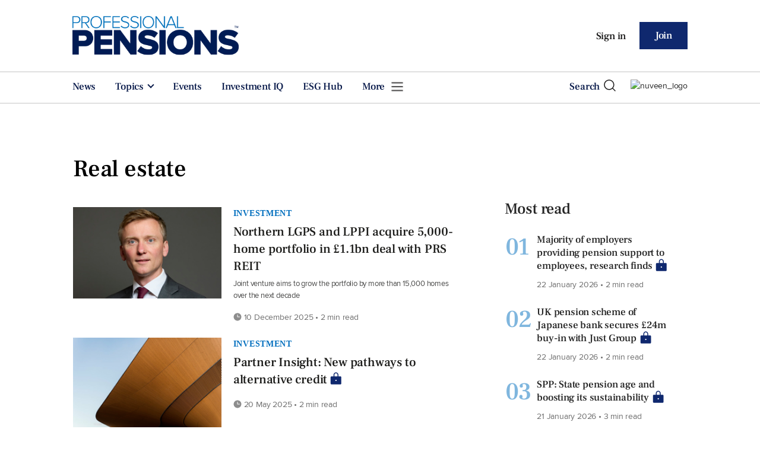

--- FILE ---
content_type: text/html; charset=utf-8
request_url: https://www.professionalpensions.com/tag/real-estate
body_size: 24166
content:
<!DOCTYPE html>
<html lang="en">
<head>
    <meta name="Powered By" content="Kreatio Platform" />
  <link rel="canonical" href="https://www.professionalpensions.com/tag/real-estate"/>
  



	<script>
		universal_variable_string = '{"page":{"url":"https://www.professionalpensions.com/tag/real-estate","title":"listing tag::real-estate","description":"listing tag::real-estate","type":"listing","category":"null","premain":null,"parentcategory":"null","id":"null","environment":"live","site":"Professional Pensions","platform":"Desktop","subtype":null}}';
	</script>

  <!-- Start SourcePoint Script -->
  <script type="text/javascript">
      !function () { var e = function () { var e, t = "__tcfapiLocator", a = [], n = window; for (; n;) { try { if (n.frames[t]) { e = n; break } } catch (e) { } if (n === window.top) break; n = n.parent } e || (!function e() { var a = n.document, r = !!n.frames[t]; if (!r) if (a.body) { var i = a.createElement("iframe"); i.style.cssText = "display:none", i.name = t, a.body.appendChild(i) } else setTimeout(e, 5); return !r }(), n.__tcfapi = function () { for (var e, t = arguments.length, n = new Array(t), r = 0; r < t; r++)n[r] = arguments[r]; if (!n.length) return a; if ("setGdprApplies" === n[0]) n.length > 3 && 2 === parseInt(n[1], 10) && "boolean" == typeof n[3] && (e = n[3], "function" == typeof n[2] && n[2]("set", !0)); else if ("ping" === n[0]) { var i = { gdprApplies: e, cmpLoaded: !1, cmpStatus: "stub" }; "function" == typeof n[2] && n[2](i) } else a.push(n) }, n.addEventListener("message", (function (e) { var t = "string" == typeof e.data, a = {}; try { a = t ? JSON.parse(e.data) : e.data } catch (e) { } var n = a.__tcfapiCall; n && window.__tcfapi(n.command, n.version, (function (a, r) { var i = { __tcfapiReturn: { returnValue: a, success: r, callId: n.callId } }; t && (i = JSON.stringify(i)), e.source.postMessage(i, "*") }), n.parameter) }), !1)) }; "undefined" != typeof module ? module.exports = e : e() }();
  </script>

  <script>
      window._sp_ = {
          config: {
              accountId: 1649,
              baseEndpoint: 'https://spcmp.professionalpensions.com',
          }
      }

  </script>
  <script src="https://spcmp.professionalpensions.com/wrapperMessagingWithoutDetection.js"></script>
  <!-- End SourcePoint Script -->

  <!-- Google Tag Manager -->
  <script>(function(w,d,s,l,i){w[l]=w[l]||[];w[l].push({'gtm.start':
          new Date().getTime(),event:'gtm.js'});var f=d.getElementsByTagName(s)[0],
      j=d.createElement(s),dl=l!='dataLayer'?'&l='+l:'';j.async=true;j.src=
      'https://www.googletagmanager.com/gtm.js?id='+i+dl;f.parentNode.insertBefore(j,f);
  })(window,document,'script','dataLayer','GTM-M5WDPPT');</script>
  <!-- End Google Tag Manager -->
  <meta http-equiv="Content-Type" content="text/html;charset=utf-8">
<meta http-equiv="X-UA-Compatible" content="IE=Edge">
<meta name="viewport" content="width=device-width, initial-scale=1.0">
<meta name="format-detection" content="telephone=no">
<meta name="HandheldFriendly" content="True">
  <meta name="google-site-verification" content="XXTBomD0oVNBa4Pw2dqVciC0KRpA5yf0PexAGdyObU4" />
  <meta name="description" content="The latest real-estate articles from Professional Pensions - Page 1">
  <meta name="keywords" content="real-estate , pensions, pensions news, professional pensions, uk pensions, defined benefit, defined contributor, investment, regulation, tax relief, admin">



<title>real-estate - Page 1 | Professional Pensions</title>
<meta name="generator" content="Kreatio Platform">

  <meta http-equiv="Set-Cookie" content="last_visited_page=/tag/real-estate;path=/;domain=.professionalpensions.com;"/>

  <link href="//assets.kreatio.net/pp_redesign/png/favicons/apple-touch-icon.png" rel="apple-touch-icon" sizes="57x57">
  <link href="//assets.kreatio.net/pp_redesign/png/favicons/apple-touch-icon-76x76.png" rel="apple-touch-icon" sizes="76x76">
  <link href="//assets.kreatio.net/pp_redesign/png/favicons/apple-touch-icon-120x120.png" rel="apple-touch-icon" sizes="120x120">
  <link href="//assets.kreatio.net/pp_redesign/png/favicons/apple-touch-icon-152x152.png" rel="apple-touch-icon" sizes="152x152">
  <link href="//assets.kreatio.net/pp_redesign/png/favicons/apple-touch-icon-180x180.png" rel="apple-touch-icon" sizes="180x180">
  <link href="//assets.kreatio.net/pp_redesign/png/favicons/icon-hires.png" rel="icon" sizes="192x192">
  <link href="//assets.kreatio.net/pp_redesign/png/favicons/icon-normal.png" rel="icon" sizes="128x128">
  <link href="//assets.kreatio.net/pp_redesign/png/favicons/32x32.ico" rel="shortcut icon" type="image/png">
<meta name="msapplication-TileImage" content="https://www.professionalpensions.com/png/favicons/mstile-144x144.png?100518">
<meta name="msapplication-TileColor" content="#1.4e+93">
<meta property="og:title" content="The latest real-estate news from global advisers and wealth managers - Page 1 ">
<meta property="og:type" content="website">
<meta property="og:url" content="https://www.professionalpensions.com/tag/real-estate">
  <meta property="og:image" content="https://assets.incisivemedia.com/production/pp/images/branding_logo.png">
<meta property="og:site_name" content="">
  <meta property="og:description" content="">
  <meta name="fb:page_id" content="193326067372415" />  <meta name="fb:admins" content="100001971861289" />  <meta name="twitter:card" content="summary_large_image" />  <meta name="twitter:site" content="ProfPensions" />  <meta name="twitter:domain" content="//www.professionalpensions.com/" />  <meta name="twitter:url" content="https://www.professionalpensions.com/tag/real-estate" />  <meta name="twitter:image" content="https://assets.incisivemedia.com/production/pp/images/branding_logo.png" /><link rel="preconnect" href="//assets.kreatio.net/pp_redesign">
<link rel="preconnect" href="https://www.incisive-events.com">
<link rel="preconnect" href="https://www.google-analytics.com">
<link rel="preconnect" href="https://www.googletagservices.com">
<link rel="preconnect" href="https://tpc.googlesyndication.com">
<link rel="preconnect" href="https://adservice.google.com">
<link rel="preconnect" href="https://adservice.google.co.uk">
<link rel="preconnect" href="https://js-agent.newrelic.com">
<link rel="preconnect" href="https://bam.nr-data.net">
<link rel="preconnect" href="https://d1l6p2sc9645hc.cloudfront.net">
<link rel="preconnect" href="https://data.gosquared.com">
<link rel="preconnect" href="https://data2.gosquared.com">
<link rel="preconnect" href="https://script.crazyegg.com">
<link rel="preconnect" href="https://cdn.adsafeprotected.com">
<link rel="preconnect" href="https://static.adsafeprotected.com">
<link rel="preconnect" href="https://pixel.adsafeprotected.com">
<link rel="preconnect" href="https://fw.adsafeprotected.com">
<link rel="preconnect" href="https://s0.2mdn.net">
<link rel="preconnect" href="https://asset.pagefair.com">
<link rel="preconnect" href="https://asset.pagefair.net">
<link rel="preconnect" href="https://stats.pagefair.com">
<link rel="preconnect" href="https://securepubads.g.doubleclick.net">
<link rel="preconnect" href="https://stats.g.doubleclick.net">
<link rel="preconnect" href="https://tag.onscroll.com">



    <link href="//assets.professionalpensions.com/cdn/ux2021/live/professional-pensions/styles/styles.css" media="all" rel="stylesheet" type="text/css">
  <link rel="stylesheet" media="all" href="https://assets.kreatio.net/pp_redesign/application-cf30160991567488fd282d8f3fc0b27161bdcec915904c06c83d0f8e5e282a8d.css"/>

  <!--[if lt IE 9]>
<script src="http://assets.businessgreen.com/cdn/global/scripts/html5shiv.js"></script>
<link href="http://assets.businessgreen.com/respond-proxy.html" id="respond-proxy" rel="respond-proxy" />
<link href="/images/respond.proxy.gif" id="respond-redirect" rel="respond-redirect" />
<![endif]-->

<!--[if lt IE 9]>
<script src="http://assets.businessgreen.com/cdn/global/scripts/respond.js"></script>
<script src="/javascripts/respond.proxy.js"></script>
<![endif]-->

  <script>
    (function(H){H.className=H.className.replace(/\bno-js\b/,'')})(document.documentElement);
    (function(H){H.className=H.className.replace(/\bno-svg\b/,'')})(document.documentElement);
</script>
  <script src="https://assets.professionalpensions.com/cdn/ux2021/live/professional-pensions/scripts/jquery.min.js"></script>

    <script src='//assets.professionalpensions.com/cdn/ux2021/javascript/live/professional_pensions/javascript-professional_pensions.head.min.js'></script>


    <script src="//assets.professionalpensions.com/cdn/ux2021/live/professional-pensions/scripts/function.js"></script>
    <script src="//assets.professionalpensions.com/cdn/ux2021/live/professional-pensions/scripts/tracking.js"></script>
  <style>
      .ai-article-content-block {
          padding: 32px;
          border: 1px solid #DFE1E5;
          margin-bottom: 32px;
          margin-top: 25px;

      }


      .ai-like-dislike-buttons  {
          display: flex;
          margin: 12px 0;
          gap: 12px;
          form .btn {
              font-family: adelleregular;
              margin-left: 0;
          }
          .liked {
              color: #212529;
              background-color: #dae0e5;
              border-color: #f8f9fa;
          }
          .disliked {
              color: #212529;
              background-color: #dae0e5;
              border-color: #f8f9fa;
          }
          .btn {

          }
      }

      .ai-like-dislike-buttons i {
          font-size: 1.5rem;
          cursor: pointer;
          transition: color 0.3s;
      }
      .ai-heading p {
          font-size: 18px;
          line-height: 32px;
          color: #000000;
          padding: 10px;
          background-color: #F8FBFB;
      }
  </style>
</head>

<body >
<!-- Google Tag Manager (noscript) -->
<noscript><iframe src="https://www.googletagmanager.com/ns.html?id=GTM-M5WDPPT"
                  height="0" width="0" style="display:none;visibility:hidden"></iframe></noscript>
<!-- End Google Tag Manager (noscript) -->
<div id="wrapper">
  <div id="rdm-above-header"></div>
  <div class="site-topper-ad">
  <div id="rdm-site-topper"></div>
</div>
<div id="rdm-wallpaper" class="ad-slot-wallpaper"></div>
<div id="rdm-above-login-buttons-one"></div>
<div id="rdm-above-login-buttons-two"></div>
  <!-- Component :: Header-User-Login--> 
<div class="top_header bhide-768">
  <div class="container-fluid">
    <span class="logo">
      <a href="/">
          <img alt="professionalpensions_logo" src="https://assets.kreatio.net/pp_redesign/svg/pp22-logo.svg" width="280">
      </a>
    </span>
    <div class="login_bar" id="login">
      <a href="/userlogin" class="btn btn-link signin">
        Sign in</a>
      <a href="https://www.professionalpensions.com/join" class="btn btn-primary" role="button" aria-pressed="true">Join</a>
    </div>
    <div class="logged_bar" id="user" style="display: none">
      <a href="/manage_account#myaccount" class="user-info"></a>
      <ul class="header-tools-content individual" style="display: none">
        <li>
          <ul class="user-menu">
            <li><a class="account-user-link" title="Newsletters" href="/manage_account#myaccount">My account</a>
            </li>
            <li><a class="sign-out-user-link" title="Sign out" href="/logout">Sign out</a></li>
          </ul>
        </li>
      </ul>
      <ul class="header-tools-content institutional" style="display: none;">
        <li>
          <div class="corporate-menu-information">
            <p class="corporate-menu-information-introduction">You are currently
              accessing Professional Pensions via your
              Enterprise account.</p>
            <p>If you already have an account please use the link below to
              <a title="Sign in" href="https://www.professionalpensions.com/userlogin">sign in</a>.</p>
            <p>If you have any problems with your access or would like to request an individual access account please
              contact our customer service team.</p>
            <p>Phone: <a href="tel:+441858438800">+44 (0) 1858 438800</a></p>
            <p>Email: <a href="/cdn-cgi/l/email-protection#3b584e484f54565e49485e494d52585e487b5255585248524d5e565e5f525a15585456"><span class="__cf_email__" data-cfemail="3c5f494f485351594e4f594e4a555f594f7c55525f554f554a59515958555d125f5351">[email&#160;protected]</span></a></p>
          </div>

          <ul class="user-menu">
            <li><a class="sign-in-user-link" title="Sign in" href="/userlogin">Sign in</a></li>
          </ul>
        </li>
      </ul>
    </div>
  </div>
</div>


  <!-- Component :: Header-Main-Navigation--> 
<nav class="navbar navbar-default navbar-trans navbar-expand-lg sticky-menu">
  <div class="container-fluid search-dropdown">
    <div class="bshow-768">
  <div class="nav-logo">
    <a href="/">
        <img alt="logo" src="https://assets.kreatio.net/pp_redesign/svg/pp22-logo.svg" width="160">
    </a>
  </div>
</div>
<div class="menu-right">
  <div class="mobile-search">
    <ul>
      <li class="nav-item dropdown">
        <a class="nav-link dropdown-toggle search-icon-dropdown" href="#" role="button" data-toggle="dropdown" aria-haspopup="true" aria-expanded="false">
            <span><img alt="logo" src="https://assets.kreatio.net/pp_redesign/png/search.png"></span></a>
          <div class="dropdown-menu">
            <div class="container-fluid mob-dropdown-search">
              <div class="search-container ">
                <p>Search Professional Pensions</p>
                <form id="search_form" action="/search" accept-charset="UTF-8" method="get">
                  <input id="search_header1" type="search" name="query" value="" required="" class="dropdown-searchbox" placeholder="Search here...">
                  <input type="hidden" name="per_page" id="per_page1" value="24" class="hidden_style">
                  <input type="hidden" name="sort" id="sort1" value="relevance1" class="hidden_style">
                  <input type="hidden" name="date" id="date1" value="this_year" class="hidden_style">
                  <button type="submit" class="search-image-dropdown">Search
                    <span class="dropdown-search-icon">
                    <img alt="search_logo" src="//assets.kreatio.net/pp_redesign/png/union.png">
                  </span>
                  </button>
</form>              </div>
              <div class="incisivemedia-mobile">
                <div class="search_sponsor_min">
                    <p><strong>Sponsored by</strong></p>
<p><a target="_blank" href="https://pubads.g.doubleclick.net/gampad/clk?id=6930777997&amp;iu=/4818/pp.uk" rel="noopener"><img src="[data-uri]" alt="Sponsored Logo"></a></p>
<div id="professor_prebid-root"></div>
                </div>
              </div>
            </div>
          </div>
          </li>
    </ul>
  </div>
  <button class="navbar-toggler collapsed" type="button" data-toggle="collapse" data-target="#navbarSupportedContent" aria-controls="navbarSupportedContent" aria-expanded="false" aria-label="Toggle navigation">
    <span class="navbar-toggler-icon"></span>
  </button>
</div>

    <div class="collapse navbar-collapse" id="navbarSupportedContent">
      <ul class="navbar-nav mr-auto">
      <li class="nav-item active">
        <a title="" class="nav-link" href="/type/news">News</a>
      </li>
      <li class="nav-item dropdown arrowfixed">
        <a class="nav-link dropdown-toggle " href="#" role="button" data-toggle="dropdown" aria-haspopup="true" aria-expanded="false">
          Topics
        </a>
        <div class="dropdown-menu">
          <div class="container-fluid">
            <div class="tertiary-menup topic">
                <!-- Component :: topics-menu--> 
<div class="container-fluid">
<div class="main-navigation">
<h4>Choose a topic below</h4>
<div class="sub-part-navigation">
<ul class="sub-part-nav">
<li><a href="/category/admin-technology">Admin/Tech</a></li>
<li><a href="/category/employee-benefits">Benefits</a></li>
<li><a href="/tag/pensions-buzz">Buzz</a></li>
<li><a href="/category/defined-benefit">DB</a></li>
<li><a href="/category/defined-contribution">DC</a></li>
<li><a href="/tag/diversity">Diversity</a></li>
<li><a href="/category/investment">Investment</a></li>
<li><a href="/category/law-and-regulation">Law &amp; regulation</a></li>
<li><a href="/category/risk-reduction">Risk reduction</a></li>
</ul>
</div>
</div>
</div>




            </div>
          </div>
        </div>
      </li>
      <li class="nav-item active">
        <a title="" class="nav-link" href="/events">Events</a>
      </li>
      <li class="nav-item active">
        <a href="https://www.investmentiq.co.uk/" target="_blank" title="" class="nav-link">Investment IQ</a>
      </li>
      <li class="nav-item active">
        <a title="" class="nav-link" href="/sustainable-investment">ESG Hub</a>
      </li>
  <li class="nav-item dropdown hamburger">
    <a class="nav-link dropdown-toggle" href="#" role="button" data-toggle="dropdown" aria-haspopup="true" aria-expanded="false">
      More
    </a>
    <div class="dropdown-menu more-dropdownp ">
        <!-- Component :: more-menu--> 
<div class="container-fluid">
<div class="tertiary-menup">
<div class="main-navigation">
<h4>Most popular content</h4>
<div class="sub-part-navigation">
<ul class="sub-part-nav1">
<li><a href="//www.professionalpensions.com/category/defined-contribution">DC</a></li>
<li><a href="//www.professionalpensions.com/category/defined-benefit">DB</a></li>
<li><a href="//www.professionalpensions.com/category/admin-technology">Administration</a></li>
<li><a href="//www.professionalpensions.com/tag/tpr">TPR</a></li>
<li><a href="//www.professionalpensions.com/tag/lgps">LGPS</a></li>
</ul>
<ul class="sub-part-nav1 nav-hide">
<li><a href="//www.professionalpensions.com/tag/auto-enrolment">Auto-enrolment</a></li>
<li><a href="//www.professionalpensions.com/tag/pensions-buzz">Pensions Buzz</a></li>
<li><a href="//www.professionalpensions.com/tag/tax-relief">Tax relief</a></li>
<li><a href="//www.professionalpensions.com/tag/trustees">Trustees</a></li>
<li><a href="//www.professionalpensions.com/sustainable-investment">Sustainability</a></li>
</ul>
</div>
</div>
<div class="main-navigation">
<h4>Contact us</h4>
<ul>
<li><a href="https://www.professionalpensions.com/contact-us">Find out how to contact us here</a></li>
</ul>
<br>
<h4>Featured content</h4>
<div class="sub-part-navigation">
<ul>
<li><a href="https://www.investmentiq.co.uk/">InvestmentIQ</a></li>
<li><a href="https://www.professionalpensions.com/tag/industry-voice/">Partner Insight</a></li>
<li><a href="https://www.professionalpensions.com/featured-companies-index">Featured Companies Index</a></li>
<li><a href="https://www.professionalpensions.com/sustainable-investment">Sustainable Investment Hub</a></li>
<li><a href="https://view.professionalpensions.com/three-minutes-with-nick-moss-nuveen/p/1">Three Minutes With Nuveen's Nicholas Moss</a></li>
<li><a href="https://view.professionalpensions.com/columbia-threadneedle-investments-a-balancing-act/p/1">CTI Content Portal</a></li>
<li><a target="_blank" href="https://view.professionalpensions.com/schroders-give-yourself-a-heightened-perspective/p/1" rel="noopener">Schroders Active Edge hub</a></li>
</ul>
</div>
</div>
<div class="third-column-hide">
<div class="main-navigation">
<h4>Digital Edition</h4>
<div class="sub-part-navigation">
<ul>
<li><a href="https://www.professionalpensions.com/type/digital-edition">View our digital edition archive</a></li>
</ul>
</div>
<br>
<h4>Authors</h4>
<div class="sub-part-navigation">
<ul>
<li><a href="https://www.professionalpensions.com/author/935a3c49-0391-4041-a444-822cccbff0b0/jonathan-stapleton">Jonathan Stapleton</a></li>
<li><a href="https://www.professionalpensions.com/author/65cde434-7779-42fd-a858-100345379bad/holly-roach">Holly Roach</a></li>
<li><a href="https://www.professionalpensions.com/author/900433d5-18ef-436d-afb3-1d39726808bb/jasmine-urquhart">Jasmine Urquhart </a></li>
<li><a href="https://www.professionalpensions.com/author/372163e6-53ec-4f20-987b-ba853ef21328/martin-richmond">Martin Richmond</a></li>
</ul>
</div>
</div>
</div>
</div>
</div>




    </div>
  </li>
</ul>

      <ul class="desktop_search">
  <li class="nav-item dropdown dd-hide-arrow">
    <a class="nav-link dropdown-toggle" href="#" role="button" data-toggle="dropdown" aria-haspopup="true" aria-expanded="false">
      Search<span><img alt="logo" src="https://assets.kreatio.net/pp_redesign/png/search.png"></span>
    </a>
    <div class="dropdown-menu" >
      <div class="container-fluid search-box">
        <div class="search_sponsor_max">
            <p>Sponsored by</p>
<p><a target="_blank" href="https://pubads.g.doubleclick.net/gampad/clk?id=6930777997&amp;iu=/4818/pp.uk" rel="noopener"><img src="https://assets.incisivemedia.com/production/pp/images/nuveen_logo.png" height="62" alt="Sponsor Logo"></a></p>
        </div>
        <div class="search-container ">
          <p>Search Professional Pensions</p>
          <form id="search_form_bottom" action="/search" accept-charset="UTF-8" method="get">
            <input id="search_header" type="search" name="query" value="" required="" class="dropdown-searchbox" placeholder="Search here..." >
            <input type="hidden" name="per_page" id="per_page" value="24" class="hidden_style">
            <input type="hidden" name="sort" id="sort" value="relevance1" class="hidden_style">
            <input type="hidden" name="date" id="date" value="this_year" class="hidden_style">
            <button type="submit" class="search-image-dropdown">Search<span class="dropdown-search-icon"><img alt="search_logo" src="//assets.kreatio.net/pp_redesign/png/union.png"></span></button>
</form>        </div>
        <a href="javascript:void(0)" class="close_search"><img alt="x" src="//assets.kreatio.net/pp_redesign/png/cross.png"></a>
      </div>
    </div>
  </li>
  <li class="nav-item sponsor-logo" id="search_sponsor_nav">
      <p><a target="_blank" href="https://pubads.g.doubleclick.net/gampad/clk?id=6930777997&amp;iu=/4818/pp.uk" rel="noopener"><img src="https://assets.incisivemedia.com/production/pp/images/nuveen_logo.png" height="32" alt="nuveen_logo" style="margin-left: 18px;"></a></p>
<div id="professor_prebid-root"></div>
  </li>
</ul>

      <div class="mobile_view">
      <div class="login_bar_nav" id="login_nav">
      <a class="btn btn-primary join_button_nav" href="https://www.professionalpensions.com/join" role="button">Join</a>
      <a href="/userlogin" class="btn btn-link signin">Sign in</a>
    </div>
  <div class="logged_bar" id="user_nav" style="display: none">
    <a href="/manage_account#myaccount" class="user-info"></a>
    <div id="rdm-above-user-menu">&nbsp;</div>
    <ul class="header-tools-content individual" style="display: none">
      <li>
        <ul class="user-menu">
          <li><a class="account-user-link" title="Newsletters" href="/manage_account#myaccount">My account</a></li>
          <li><a class="sign-out-user-link" title="Sign out" href="/logout">Sign out</a></li>
        </ul>
      </li>
    </ul>
    <ul class="header-tools-content institutional" style="display: none;">
      <li>
        <div class="corporate-menu-information">
          <p class="corporate-menu-information-introduction">You are currently accessing Professional Pensions via your Enterprise account.</p>
          <p>If you already have an account please use the link below to <a title="Sign in" href="//www.professionalpensions.com/userlogin">sign in</a>.</p>
          <p>If you have any problems with your access or would like to request an individual access account please contact our customer service team.</p>
          <p>Phone: <a href="tel:+441858438800">+44 (0) 1858 438800</a></p>
          <p>Email: <a href="/cdn-cgi/l/email-protection#cdaeb8beb9a2a0a8bfbea8bfbba4aea8be8da4a3aea4bea4bba8a0a8a9a4ace3aea2a0"><span class="__cf_email__" data-cfemail="cfacbabcbba0a2aabdbcaabdb9a6acaabc8fa6a1aca6bca6b9aaa2aaaba6aee1aca0a2">[email&#160;protected]</span></a></p>
        </div>
        <ul class="user-menu">
          <li><a class="sign-in-user-link" title="Sign in" href="/userlogin">Sign in</a></li>
          <li><a href="/userlogin" class="btn btn-link signin">Sign in</a></li>
        </ul>
      </li>
    </ul>
  </div>
</div>

    </div>
  </div>
</nav>


  <div class="upcoming-events-ticker">
  <div class="container-fluid">
    <ul>
      <li>
        <div id="rdm-event-ticker"></div>
      </li>
    </ul>
  </div>
</div>

    <div class="container-fluid">
    <div class="notice-slot-full-below-header  bhide-768 notice-block">
      <div id="rdm-below-header"></div>
      <div class="notice-text"></div>
    </div>
  </div>


  <div class="wrapper-container  ajax_search" >
    <div class="container-fluid">
    <!-- Component :: Listing-page--> 
<div class="row">
  <div class="common-left-hand-block col-lg-8">
      <div class="searchmargin">
          <h1>Real estate</h1>
      </div>
      <div class="mb-2">
        <div class="row no-gutters listing-article-block">
            <div class="listing-left ">
              <div class="">
                  <a href="/news/4523028/northern-lgps-lppi-acquire-home-portfolio-11bn-deal-prs-reit"><img alt="Northern LGPS and LPPI acquire 5,000-home portfolio in £1.1bn deal with PRS REIT" src="https://image.chitra.live/api/v1/wps/b3b865b/2265a405-ee50-4aa7-9d8b-29c939a9d080/4/torsten-bell-parliament-pic-230x142.jpg" /><span class="audio-video-img"><span class="icon"></span></span></a>

              </div>
            </div>
          <div class="listing-right
            ">
            <div class="card-body">
              <h4 class="category "><a href="/category/investment">Investment</a>
</h4>
              <div class="platformheading">
                <h4>    <a title="Northern LGPS and LPPI acquire 5,000-home portfolio in £1.1bn deal with PRS REIT" class="" href="/news/4523028/northern-lgps-lppi-acquire-home-portfolio-11bn-deal-prs-reit">Northern LGPS and LPPI acquire 5,000-home portfolio in £1.1bn deal with PRS REIT</a>
</h4>
              </div>
              <div class="searchpara">
                <p>Joint venture aims to grow the portfolio by more than 15,000 homes over the next decade</p>
              </div>
              <div class="author">
                <div class="published">
                  

                  <img alt="clock" src="//assets.kreatio.net/pp_redesign/svg/clock.svg">

                    10 December 2025
 •
                  2 min read
                </div>
              </div>
            </div>
          </div>
        </div>
      </div>
      <div id="rdm-listings-slot-1" class="ad-slot-internal"></div>
      <div class="mb-2">
        <div class="row no-gutters listing-article-block">
            <div class="listing-left ">
              <div class="">
                  <a href="/sponsored/4413547/partner-insight-pathways-alternative-credit"><img alt="Partner Insight: New pathways to alternative credit" src="https://image.chitra.live/api/v1/wps/35c63f0/15aca13b-8b11-46a4-bad4-15298572c9c5/5/image-1-230x142.png" /><span class="audio-video-img"><span class="icon"></span></span></a>

              </div>
            </div>
          <div class="listing-right
            ">
            <div class="card-body">
              <h4 class="category "><a href="/category/investment">Investment</a>
</h4>
              <div class="platformheading">
                <h4>    <a title="Partner Insight: New pathways to alternative credit" class="lock" href="/sponsored/4413547/partner-insight-pathways-alternative-credit">Partner Insight: New pathways to alternative credit</a>
</h4>
              </div>
              <div class="searchpara">
                <p></p>
              </div>
              <div class="author">
                <div class="published">
                  

                  <img alt="clock" src="//assets.kreatio.net/pp_redesign/svg/clock.svg">

                    20 May 2025
 •
                  2 min read
                </div>
              </div>
            </div>
          </div>
        </div>
      </div>
      <div id="rdm-listings-slot-2" class="ad-slot-internal"></div>
      <div class="mb-2">
        <div class="row no-gutters listing-article-block">
            <div class="listing-left ">
              <div class="">
                  <a href="/sponsored/4213976/invesco-re-spotlight-24-investors-real-estate-debt"><img alt="Partner Insight: Why investors are turning to real estate debt" src="https://image.chitra.live/api/v1/wps/c5fb900/164153df-96c3-40d8-8c01-7c0f9f183047/10/iStock-533443569-230x142.jpg" /><span class="audio-video-img"><span class="icon"></span></span></a>

              </div>
            </div>
          <div class="listing-right
            ">
            <div class="card-body">
              <h4 class="category "><a href="/category/investment">Investment</a>
</h4>
              <div class="platformheading">
                <h4>    <a title="Partner Insight: Why investors are turning to real estate debt" class="" href="/sponsored/4213976/invesco-re-spotlight-24-investors-real-estate-debt">Partner Insight: Why investors are turning to real estate debt</a>
</h4>
              </div>
              <div class="searchpara">
                <p>With high inflation continuing to weigh on global markets, investors are increasingly considering real estate debt as a source of resilient income.</p>
              </div>
              <div class="author">
                <div class="published">
                  

                  <img alt="clock" src="//assets.kreatio.net/pp_redesign/svg/clock.svg">

                    29 July 2024
 •
                  2 min read
                </div>
              </div>
            </div>
          </div>
        </div>
      </div>
      <div id="rdm-listings-slot-3" class="ad-slot-internal"></div>
      <div class="mb-2">
        <div class="row no-gutters listing-article-block">
            <div class="listing-left ">
              <div class="">
                  <a href="/sponsored/4213974/invesco-re-spotlight-24-importance-global-real-estate"><img alt="Partner Insight: The importance of going global for real estate" src="https://image.chitra.live/api/v1/wps/8163fbf/82043bb4-0434-4eb5-b25c-32192d283f4d/12/iStock-1222498861-230x142.jpg" /><span class="audio-video-img"><span class="icon"></span></span></a>

              </div>
            </div>
          <div class="listing-right
            ">
            <div class="card-body">
              <h4 class="category "><a href="/category/investment">Investment</a>
</h4>
              <div class="platformheading">
                <h4>    <a title="Partner Insight: The importance of going global for real estate" class="" href="/sponsored/4213974/invesco-re-spotlight-24-importance-global-real-estate">Partner Insight: The importance of going global for real estate</a>
</h4>
              </div>
              <div class="searchpara">
                <p>With only 5% of investable real estate found in the UK, is it time investors looked abroad as they would with equities and bonds?</p>
              </div>
              <div class="author">
                <div class="published">
                  

                  <img alt="clock" src="//assets.kreatio.net/pp_redesign/svg/clock.svg">

                    26 July 2024
 •
                  3 min read
                </div>
              </div>
            </div>
          </div>
        </div>
      </div>
      <div id="rdm-listings-slot-4" class="ad-slot-internal"></div>
      <div class="mb-2">
        <div class="row no-gutters listing-article-block">
            <div class="listing-left ">
              <div class="">
                  <a href="/sponsored/4213963/invesco-re-spotlight-24-maturing-real-estate-market-gaining-investors"><img alt="Partner Insight: A maturing real estate market is gaining new investors" src="https://image.chitra.live/api/v1/wps/7f3f9dd/b90e697a-b03e-41c6-bf7e-a87dd99229e7/11/iStock-1388024309-1-230x142.jpg" /><span class="audio-video-img"><span class="icon"></span></span></a>

              </div>
            </div>
          <div class="listing-right
            ">
            <div class="card-body">
              <h4 class="category "><a href="/category/investment">Investment</a>
</h4>
              <div class="platformheading">
                <h4>    <a title="Partner Insight: A maturing real estate market is gaining new investors" class="" href="/sponsored/4213963/invesco-re-spotlight-24-maturing-real-estate-market-gaining-investors">Partner Insight: A maturing real estate market is gaining new investors</a>
</h4>
              </div>
              <div class="searchpara">
                <p>There are green shoots in the real estate market as signs institutional investors are increasingly returning to the asset class.</p>
              </div>
              <div class="author">
                <div class="published">
                  

                  <img alt="clock" src="//assets.kreatio.net/pp_redesign/svg/clock.svg">

                    24 July 2024
 •
                  2 min read
                </div>
              </div>
            </div>
          </div>
        </div>
      </div>
      <div id="rdm-listings-slot-5" class="ad-slot-internal"></div>
      <div class="mb-2">
        <div class="row no-gutters listing-article-block">
            <div class="listing-left ">
              <div class="">
                  <a href="/news/4335898/gmpf-joins-secure-income-property-trust"><img alt="GMPF joins secure income property trust" src="https://image.chitra.live/api/v1/wps/f5f8e90/4ac0dce9-6149-45e3-a96b-565cf3975fe1/1/iStock-1474838897-230x142.jpg" /><span class="audio-video-img"><span class="icon"></span></span></a>

              </div>
            </div>
          <div class="listing-right
            ">
            <div class="card-body">
              <h4 class="category "><a href="/category/investment">Investment</a>
</h4>
              <div class="platformheading">
                <h4>    <a title="GMPF joins secure income property trust" class="lock" href="/news/4335898/gmpf-joins-secure-income-property-trust">GMPF joins secure income property trust</a>
</h4>
              </div>
              <div class="searchpara">
                <p>LGPS fund commits to fund to provide social housing for vulnerable individuals </p>
              </div>
              <div class="author">
                <div class="published">
                  

                  <img alt="clock" src="//assets.kreatio.net/pp_redesign/svg/clock.svg">

                    16 July 2024
 •
                  2 min read
                </div>
              </div>
            </div>
          </div>
        </div>
      </div>
      <div id="rdm-listings-slot-6" class="ad-slot-internal"></div>
      <div class="mb-2">
        <div class="row no-gutters listing-article-block">
            <div class="listing-left ">
              <div class="">
                  <a href="/sponsored/4267747/partner-insight-sustainable-appetite-strong-investors-challenges-remain"><img alt="Partner Insight: Sustainable appetite strong among investors, but challenges remain" src="https://image.chitra.live/api/v1/wps/489f95e/89ed4b32-e15f-4372-b1e8-4f5f2fcebf3a/7/iStock-584487610-1-230x142.jpg" /><span class="audio-video-img"><span class="icon"></span></span></a>

              </div>
            </div>
          <div class="listing-right
            ">
            <div class="card-body">
              <h4 class="category "><a href="/category/investment">Investment</a>
</h4>
              <div class="platformheading">
                <h4>    <a title="Partner Insight: Sustainable appetite strong among investors, but challenges remain" class="" href="/sponsored/4267747/partner-insight-sustainable-appetite-strong-investors-challenges-remain">Partner Insight: Sustainable appetite strong among investors, but challenges remain</a>
</h4>
              </div>
              <div class="searchpara">
                <p>Interest in sustainable investing is continuing to strengthen among real asset investors, but barriers around the sector risk disrupting further progress, according to the Aviva Investors’ Real Assets Study 2024.</p>
              </div>
              <div class="author">
                <div class="published">
                  

                  <img alt="clock" src="//assets.kreatio.net/pp_redesign/svg/clock.svg">

                    18 June 2024
 •
                  2 min read
                </div>
              </div>
            </div>
          </div>
        </div>
      </div>
      <div id="rdm-listings-slot-7" class="ad-slot-internal"></div>
      <div class="mb-2">
        <div class="row no-gutters listing-article-block">
            <div class="listing-left ">
              <div class="">
                  <a href="/sponsored/4213941/principal-pp-24-building-resilience-global-real-estate-portfolios"><img alt="Partner Insight: Building resilience into global real-estate portfolios" src="https://image.chitra.live/api/v1/wps/4cee3dd/7e0f39d2-ef08-4747-9b70-9e108f6be2bb/6/PAM-PP-2121-1414-230x142.jpg" /><span class="audio-video-img"><span class="icon"></span></span></a>

              </div>
            </div>
          <div class="listing-right
            ">
            <div class="card-body">
              <h4 class="category "><a href="/category/investment">Investment</a>
</h4>
              <div class="platformheading">
                <h4>    <a title="Partner Insight: Building resilience into global real-estate portfolios" class="" href="/sponsored/4213941/principal-pp-24-building-resilience-global-real-estate-portfolios">Partner Insight: Building resilience into global real-estate portfolios</a>
</h4>
              </div>
              <div class="searchpara">
                <p>With its long history of investing in real estate, Principal Asset Management has a record of seeing opportunities where others don’t. We’re focusing on key structural themes that should support investments in an uncertain economic environment.</p>
              </div>
              <div class="author">
                <div class="published">
                  

                  <img alt="clock" src="//assets.kreatio.net/pp_redesign/svg/clock.svg">

                    07 June 2024
 •
                  5 min read
                </div>
              </div>
            </div>
          </div>
        </div>
      </div>
      <div id="rdm-listings-slot-8" class="ad-slot-internal"></div>
      <div class="mb-2">
        <div class="row no-gutters listing-article-block">
            <div class="listing-left ">
              <div class="">
                  <a href="/sponsored/4179096/aviva-real-assets-24-diversification-income-drive-investor-appetite-real-assets"><img alt="Partner Insight: Diversification and income drive investor appetite for real assets " src="https://image.chitra.live/api/v1/wps/0581a34/2c93c242-03af-4b30-89fa-eecb72df39be/15/iStock-1432909987-2-230x142.jpg" /><span class="audio-video-img"><span class="icon"></span></span></a>

              </div>
            </div>
          <div class="listing-right
            ">
            <div class="card-body">
              <h4 class="category "><a href="/category/investment">Investment</a>
</h4>
              <div class="platformheading">
                <h4>    <a title="Partner Insight: Diversification and income drive investor appetite for real assets " class="" href="/sponsored/4179096/aviva-real-assets-24-diversification-income-drive-investor-appetite-real-assets">Partner Insight: Diversification and income drive investor appetite for real assets </a>
</h4>
              </div>
              <div class="searchpara">
                <p>Challenging markets reinforced the value of real assets in providing diversification and uncorrelated returns. </p>
              </div>
              <div class="author">
                <div class="published">
                  

                  <img alt="clock" src="//assets.kreatio.net/pp_redesign/svg/clock.svg">

                    27 March 2024
 •
                  1 min read
                </div>
              </div>
            </div>
          </div>
        </div>
      </div>
      <div id="rdm-listings-slot-9" class="ad-slot-internal"></div>
      <div class="mb-2">
        <div class="row no-gutters listing-article-block">
            <div class="listing-left ">
              <div class="">
                  <a href="/news/4184197/lgps-central-invests-gbp200m-vintage-real-estate-debt-funds"><img alt="LGPS Central invests £200m into latest vintage of M&amp;G real estate debt funds " src="https://image.chitra.live/api/v1/wps/8f74197/f13341f5-2844-4868-8ce9-d5359fcb8a42/2/iStock-1186618062-230x142.jpg" /><span class="audio-video-img"><span class="icon"></span></span></a>

              </div>
            </div>
          <div class="listing-right
            ">
            <div class="card-body">
              <h4 class="category "><a href="/category/investment">Investment</a>
</h4>
              <div class="platformheading">
                <h4>    <a title="LGPS Central invests £200m into latest vintage of M&amp;G real estate debt funds " class="lock" href="/news/4184197/lgps-central-invests-gbp200m-vintage-real-estate-debt-funds">LGPS Central invests £200m into latest vintage of M&amp;G real estate debt funds </a>
</h4>
              </div>
              <div class="searchpara">
                <p>Funds expected to be deployed into real estate loans across Europe </p>
              </div>
              <div class="author">
                <div class="published">
                  

                  <img alt="clock" src="//assets.kreatio.net/pp_redesign/svg/clock.svg">

                    11 March 2024
 •
                  1 min read
                </div>
              </div>
            </div>
          </div>
        </div>
      </div>
      <div id="rdm-listings-slot-10" class="ad-slot-internal"></div>
      <div class="pagination pagination-holder">
        <div class="pagination-holder search_page_number" renderer="IncisiveCustomPaginate"><span class="disabled prev_page"></span><span class="current">1</span><a rel="next" href="/tag/real-estate/page/2">2</a><a href="/tag/real-estate/page/3">3</a><a rel="next" class="disabled next_page" href="/tag/real-estate/page/2"></a></div>
      </div>
  </div>
  <div class="common-right-hand-block col-lg-4">
  <div class="notice-slot-sidebar-big notice-block bhide-768">
  <div id="rdm-rhc-top"></div>
</div>
<div class="notice-slot-sidebar-small notice-block bshow-768">
  <div id="rdm-rhc-top-min"></div>
</div>

    <!-- Component :: most_read_right--> 
<div class="remote_component" id = 5d33f31d-10ea-ccbf-0ca8-b66299d171c4></div>


  <div id="rdm-rhc-middle"></div>
  <div class="notice-slot-sidebar-big notice-block bhide-768">
  <div id="rdm-rhc-bottom"></div>
</div>
<div class="notice-slot-sidebar-small notice-block bshow-768">
  <div id="rdm-rhc-bottom-min"></div>
</div>

</div>
</div>


</div>
  </div>
    <!-- TrustBox widget - Micro Review Count -->
<div id="trust-pilot" class="trustpilot-widget" data-locale="en-GB" data-template-id="5419b6a8b0d04a076446a9ad" data-businessunit-id="5bbf52cd9bca1d00019ab062" data-style-height="24px" data-style-width="100%" data-theme="light"><a target="_blank" href="https://uk.trustpilot.com/review/www.professionalpensions.com" rel="noopener">Trustpilot</a></div>
<!-- End TrustBox widget -->
  <footer id="footer">
  <div class="container-fluid">
    <div class="row hr">
        <!-- Component :: footer-links--> 
<div class=" contact-us-block col-lg-6">
<div class=" order marginorder">
<ul class="adress">
<li><a href="/contact-us" class="title">Contact Us</a></li>
<li><a href="https://www.incisivemedia.com/solutions/" class="title">Marketing Solutions</a></li>
<li><a href="https://www.incisivemedia.com/about/" class="title">About Incisive Media</a></li>
<li><a href="javascript:void(0)" class="title" onclick="window._sp_.loadPrivacyManagerModal(414643);">Privacy Settings</a></li>
</ul>
</div>
<div class="order  marginorder  tabview">
<ul class="adress">
<li><a href="https://www.incisivemedia.com/careers/" class="title">Careers</a></li>
<li><a href="https://www.incisivemedia.com/standard-terms-conditions/" class="title">Terms &amp; Conditions</a></li>
<li><a href="https://www.incisivemedia.com/standard-policies/" class="title">Policies</a></li>
</ul>
</div>
</div>




      <div class="col-lg-4 col-md-5 socialicons order mt-0 ">
  <div class="footerheading">FOLLOW US</div>
  <ul class="social">
      <li>
        <a href="https://www.youtube.com/channel/UCDtbnLEiej6r0jn5W0YegNQ" class="socialshareicon youtubeicon" target="_blank"></a>
      </li>
    <li>
      <a href="https://twitter.com/ProfPensions" class="socialshareicon twitter40" target="_blank"></a>
    </li>
      <li>
        <a href="https://www.professionalpensions.com/contact-us" class="socialshareicon mail40" target="_blank">
        </a>
      </li>
    <li>
      <a href="https://www.linkedin.com/showcase/professional-pensions" class="socialshareicon linkin40" target="_blank">
      </a>
    </li>
    <li>
    </li>
  </ul>
</div>

    </div>
      <!-- Component :: footer-accreditations--> 
<div class="row row-reverse">
<div class=" contact-us-block socialiocns">
<div class="col-lg-8  margin-topicon mt-01 copyright">
<a title="Incisive Media" target="_blank" href="https://www.incisivemedia.com/" rel="noopener noreferrer"><img src="https://assets.incisivemedia.com/production/im_arc/images/im_arc_logo.png" alt="Incisive Media" width="230"> </a>
<p class="textcolor">© Incisive Business Media Limited, Published by Incisive Business Media Limited, New London House, 172 Drury Lane, London WC2B 5QR. Registered in England and Wales with company registration number 09178013. Part of Arc network, <a href="http://www.arc-network.com/" rel="noopener noreferrer">www.arc-network.com</a></p>
</div>
<div class="col-lg-4  footerbottom  ">
<div class="social">
<div class="heading footerheading">DIGITAL PUBLISHER OF THE YEAR</div>
<a href="http://www.incisivemedia.com/accreditations" class=""><img src="https://assets.incisivemedia.com/production/global/images/aop-logos.png" alt="right wallpaper ad"></a>
</div>
</div>
</div>
</div>




  </div>
</footer>

</div>
<script data-cfasync="false" src="/cdn-cgi/scripts/5c5dd728/cloudflare-static/email-decode.min.js"></script><script src="https://assets.kreatio.net/pp_redesign/application-b69347ca0813808b3303.js"></script>
<script>
    function custom_method_for_search_image(){
        image_value='<p><a target="_blank" href="http://pubads.g.doubleclick.net/gampad/clk?id=6930777997&amp;iu=/4818/pp.uk" rel="noopener"><img src="[data-uri]"></a></p>';
        return image_value;
    }
</script>


    <script type="text/javascript" src='//assets.professionalpensions.com/javascript/live/professional_pensions/javascript-professional_pensions.body.min.js'></script>


<div class="container"></div>
<script>
    $(document).ready(function() {
        $('#filters').on('submit', function(e) {
            e.preventDefault();
            var query = $('#keyword_header_search').val();
            var submitButton = $('#search-submit');
            var loader = $('#loader');

            $.ajax({
                url: '/ai_search',
                method: 'GET',
                dataType: 'html',
                data: { query: query},
                beforeSend: function(xhr) {
                    xhr.setRequestHeader('X-CSRF-Token', jQuery('meta[name="csrf-token"]').attr('content'));
                    submitButton.prop('disabled', true);
                    loader.show();
                },
                success: function(response) {
                    $('#keyword_header_search').val('');
                    $('#response-container').append(response);
                    $('#search-bar').detach().appendTo('#ai-search');
                },
                error: function(xhr, status, error) {
                    console.error(error);
                },
                complete: function() {
                    submitButton.prop('disabled', false);
                    loader.hide();
                }
            });
        });
    });
</script>
<div class="kreatio-mostread" style="display:none">
    <img onerror="this.style.display=&#39;none&#39;" src="https://analytics-wrapper.kreatio.com/images/loading.gif?page_type=listing_page&amp;tag=real-estate" alt="Loading.gif?page type=listing page&amp;tag=real estate" />
  </div>

<script defer src="https://static.cloudflareinsights.com/beacon.min.js/vcd15cbe7772f49c399c6a5babf22c1241717689176015" integrity="sha512-ZpsOmlRQV6y907TI0dKBHq9Md29nnaEIPlkf84rnaERnq6zvWvPUqr2ft8M1aS28oN72PdrCzSjY4U6VaAw1EQ==" data-cf-beacon='{"rayId":"9c21cb46fc902407","version":"2025.9.1","serverTiming":{"name":{"cfExtPri":true,"cfEdge":true,"cfOrigin":true,"cfL4":true,"cfSpeedBrain":true,"cfCacheStatus":true}},"token":"053ffdfeefd14b38bddbc5295aeb867b","b":1}' crossorigin="anonymous"></script>
</body>
</html>


--- FILE ---
content_type: text/html; charset=utf-8
request_url: https://www.professionalpensions.com/get_remote_component?id=5d33f31d-10ea-ccbf-0ca8-b66299d171c4
body_size: 507
content:
<!-- Component :: most_read_right--> 
  <div class="common-full-block ranked-articles-list single-col ">
    <div class="common-header-content">
      <div class="common-header">
        Most read
      </div>
    </div>
    <div class="row most-ranked-block">
        <div class="most-ranked-content col-lg-12 col-md-6 col-sm-6">
          <div class="most-ranked-left">01</div>
          <div class="most-ranked-right">
            <h4>    <a title="Majority of employers providing pension support to employees, research finds" class="lock" href="/news/4524594/majority-employers-providing-pension-support-employees-research">Majority of employers providing pension support to employees, research finds</a>
</h4>
            <div class="published">
                22 January 2026
 •
              2 min read
            </div>
          </div>
        </div>
        <div class="most-ranked-content col-lg-12 col-md-6 col-sm-6">
          <div class="most-ranked-left">02</div>
          <div class="most-ranked-right">
            <h4>    <a title="UK pension scheme of Japanese bank secures £24m buy-in with Just Group" class="lock" href="/news/4524621/uk-pension-scheme-japanese-bank-secures-24m-group">UK pension scheme of Japanese bank secures £24m buy-in with Just Group</a>
</h4>
            <div class="published">
                22 January 2026
 •
              2 min read
            </div>
          </div>
        </div>
        <div class="most-ranked-content col-lg-12 col-md-6 col-sm-6">
          <div class="most-ranked-left">03</div>
          <div class="most-ranked-right">
            <h4>    <a title="SPP: State pension age and boosting its sustainability" class="lock" href="/opinion/4524565/spp-pension-age-boosting-sustainability">SPP: State pension age and boosting its sustainability</a>
</h4>
            <div class="published">
                21 January 2026
 •
              3 min read
            </div>
          </div>
        </div>
        <div class="most-ranked-content col-lg-12 col-md-6 col-sm-6">
          <div class="most-ranked-left">04</div>
          <div class="most-ranked-right">
            <h4>    <a title="&#39;Caution&#39; required over potential use of pensions for housing deposits" class="lock" href="/news/4524622/caution-required-potential-pensions-housing-deposits">&#39;Caution&#39; required over potential use of pensions for housing deposits</a>
</h4>
            <div class="published">
                22 January 2026
 •
              4 min read
            </div>
          </div>
        </div>
        <div class="most-ranked-content col-lg-12 col-md-6 col-sm-6">
          <div class="most-ranked-left">05</div>
          <div class="most-ranked-right">
            <h4>    <a title="Partner Insight: PIMCO Outlook - Compounding opportunity" class="lock unlock" href="/sponsored/4524521/partner-insight-pimco-outlook-compounding-opportunity">Partner Insight: PIMCO Outlook - Compounding opportunity</a>
</h4>
            <div class="published">
                22 January 2026
 •
              8 min read
            </div>
          </div>
        </div>
    </div>
  </div>



--- FILE ---
content_type: image/svg+xml
request_url: https://assets.kreatio.net/pp_redesign/svg/pp22-logo.svg
body_size: 226584
content:
<?xml version="1.0" encoding="UTF-8" standalone="no"?>
<!DOCTYPE svg PUBLIC "-//W3C//DTD SVG 1.1//EN" "http://www.w3.org/Graphics/SVG/1.1/DTD/svg11.dtd">
<svg version="1.1" id="Layer_1" xmlns="http://www.w3.org/2000/svg" xmlns:xlink="http://www.w3.org/1999/xlink" x="0px" y="0px" width="3147px" height="736px" viewBox="0 0 3147 736" enable-background="new 0 0 3147 736" xml:space="preserve">  <image id="image0" width="3147" height="736" x="0" y="0"
    href="[data-uri]
AHC6AHC7AHK9AHK7AHG8AHG7AHG8AHG7AHC8AHC/AHC8AHO8AHS7AHK7AHC7AHK7AHK8AHG8AHK8
AHK6AHC/AHG8AHK9AHG7AHK7AHK8AHK8AHO8AHC3ABxUABtVACBQACBYABxVABxUABtUABxUABxU
AB1VABtTABxWABtVABtUABtUABpTABxVAB1WABtUAB1WABtVABxVABtTABhYABxVABtVABxUAB1T
ABtUAB1UAHK8AHG7AHG8ABtUABxVABxU////sIFNxgAAADx0Uk5TADBAYIC/v+/PnxBQz0Cvj3Cf
z+9gIN9w74/fr1AgQDAQIL/vj4C/YN+An3C/UK+P71Dfz58g72DPUM+P5zgIhAAAAAFiS0dEAIgF
HUgAAAAJcEhZcwAALiMAAC4jAXilP3YAAAAHdElNRQfmAhYKKCKG0WOEAAAAAW9yTlQBz6J3mgAA
gABJREFUeNrsvQlj28ixNSpBACzRomWZ2izZzsQ3nslMfCd7cr+87ib5///UI7rrnGpKXAASmyZ9
MrFlLRQIdHXXcurUyUnCK8NpdpbnRVm8McbKf271hzsvios8z7Khry9hYEyyt3lelpe2WhurpVFh
9debsijy/Gx6OvT1bUY2zfN3ZWH8knbVH8ZZY8uivMrfT6dDX15v9+C6KD7gza8s2zprZytrz/Ob
7Hbo60tISEhISEh41Zje5OWdrWIHa613uVY+l/cYK4/DwXGcldf5dDL0xSYMgOz+qngIa8OvCSNL
xfqFYSWsuCs+3o8o5Dy9yYvH6jqdC1cpSzx8WH2m+seb4jrPfqur+jbLr0sXwihrwyOzvAWrG+PC
M/1Q5jcjjQUTEhISEhISxozTs+tz7094r8JJ0jJ4iv6zoTpRfcr4sMI8PuUj8hcTusbk09VlCBrE
FbWS2vYfGSS5xUFf/fd4/X54t3SaF9V6NuG6Ee4gFPJwBl+2flX/xkoUkywvZkbfuguxnzUSAYZI
0GcKYP/nV2efh77shISEhIQEIMs7wdts2noSsZsrzbMOLrVVnL5/ehOYKuIrBuZDVYWoyhHii4nX
KH9IhrPoL5647ejxHIabndd6NvTlraEFv/D04yVKVMjm+1AiLBgXlon/SvikBBrGFPlw8cTn+5JL
1jvJ4kVX9YlqSYeISD8OOfrV959/bDOe2PBEeiMTfbr6IO/KMvALNUcHBqORfz2z/4d373u7yk3m
MqId83M3NlULHdr0Ptxs+LU9veuEhISEZ8iDH2rVFQ1ECH+4O/mMFf/EWZxoOPl5+nkXwAXSTZUv
rxxd91A85W9bc1ZwrLrwCz0J3Fmm9KyJjmIrX8V7k6ynOC5I8Umer/rcbHWpn4bP077A24s7599K
cCLAog6+oZBC8HD49gwSudWX35314nRk/pmHJyEBTmBmBPcQiWZjEAX5HKxzfIzevXWSmZUsrZFn
SFZXeBXJrbtQh8Fb5SJefVzuvNbCyfdFSW//QcgKm1DccVg6EflELtzY9X8hqRx8X3m/fBvhO424
izQjI5HfseHep4sZig16YWIO3iDxKzXd7e9euEY3uzgbwDE8/Xgnd9DBJsOD8E/ABcN2SMmzakH7
f7pva1XLU/C2JOuol9LH5/t3VsoOUi9CCQk9I8Jd3Gr/j1dv+7jQk4KHQQjrqgfy1MtvroXpBvvv
KYXyaZv99+DVF9Y9yx9Y08+7TkhISHiOHI6OtXR8LM8yE9og4TU5pg3l3HVwW5Q8ARfe4YeNLa5a
cWctXLDwSx2y8hIbOCt+k3UIKxwo4pq5l6+K5xhaDKzhl1u61HYwOXt6w0ZU/wbhVguhSVxCcSDl
AcJTNRZ3yly25nhtRyahi+XSwe/H1cgic4YpV0df3dCZ0rjQwI13oHmEFLuNXDDxbPBBcEyrJbfz
Wktl5jtx2kgak2tx+mkEqCGEdqCdSCxDhrs4WlhXErs6hL3iupu1//zSPMrvOf04wwWjFhFCeSfB
kg2BvWUbAihP0VszT/2GE7f3j8aJ26VuGLxpIe3BP0KMbJ7b/+V9K9nfNfsPCYbuY4nb95dGwgbZ
LWVFM66QgGKP/c8ueggnypA7qu6NRPYr3Hf/e2tiusH+eyLCFdvs/66H340tJLL/ft51QkJCwnPk
7MqUTK1mUsUblAS4E5+O+6a4Iw4eoLNyIsLbku7B4F/efTz60GNKGPlu5KeRnrYQNfJHtHPqNrmQ
F3YuSuBGuW7vujh85u760xgq+G8vZkjKSkQEL8OiHrPmaRk8FUmAI8oK9+rDTcfvKUOk4OS3wvPQ
UpHSOMLNVsUeuU6nAS0iWM3mGw0DsRIdwxFDjleoiuyrS8g3Ol39GpM9q67Aj7UOZuHQ1hwxTywd
dkS1DDroJEdrTyOso+oSZ5cW1aBQFNQgzjkEYyy82NCcD26cjbgzq3Cinxx3tVKe4vKhLNKobiLX
zxuvXeMv7P+8hRjohf13HktM3p+HwpczXFNaXUSQi3h1n/0/XHTtOJcSWUuZyIVlNJoibrbB/vup
S9xut//uralEuTey/17edUJCQsIL5HqaI6OMZKXWKYKX6PCXEX4vUsah6Tdwm+ChRxQo8dpWh95x
G6xkpsWdFH8yZKpdOOPggJAwIIWRiHIsTqqTyoRhoCRFGHHI3nXteu/BbX5nkY204I0xNNA8rpb3
5VRzMdtL/GFxki86PWCnQpthCEDOHNcT6PtaM0E9QMsqCDtMoL8IrQPLED+AghQfKQpV8Ix3xxKl
YdSLu8NXcqiq2biOYFiV0zgg/JxDJSKi2CmYVXah6uF01QnH6nA+xiR/gH3qzXa4eXEfgpYtXLit
yIjDmP36eLjqoyR38xjoY4a0IqwYbCUWflnoFTe6ljbY/+ziWJ92g/136px/enIGRDj6oU6eFEJ/
rdDVsf/H953uVgXzRVy3qwt5HEPCpUK2wf77iSWuttv/u85/eSknXWz/vbzrhISEhBfIyUQSQgZ7
NpFAZQZxje+kbHOkXiNPADwFp0zo4IbNro6gJawVRSRlbaXIjDReVArREMmKY2piuji8bTR2kuuC
nF+3rvdOTN9pNISLRcMBpSKVn4Pcvb/zCCYY1EXtB3cdUlmmjqx8J4Q4R08RwSlZacg9w10PTq5m
pfHYHOoD6F+QCMNq6YL5SGdB1XNmD8dJowNh4onDhlUhFhG6DULEoAliLh0sNHGNUWGR79EAyfIx
Ia/MMMYcHEvcXqBYEtXWQu3NCLuPKX8X/3bQy+iYR/b/ruM1vwp/kKRwIJU5PkzxCJmRCNnWyDg3
2//l2VHXtMH+u4slJvmjIUmOaQ/HGwCuTGP7v+7wyZUOalpra3gsLRPTDfbfD8dptsP+O+++LjbY
fy/vOiEhIeEFcpCXyC8w0tZL9gjZ4bp1qVfFo1A9eDR1SgYaDqP8r7g59FLBhFBminDueZXWkrTB
bl96LiYqv1h2j7M6bpHDBxnH2rv7QVJvN4/wHZzmJ0nqMmwYFv8QCXOGevIHuEHilwcG+kNnGjWZ
Rp3r9GHh+jg00tB3g3vk0HXj6FzhCdBvZyuDleCCuVk8SmHZycrYE0sgEFb+D5O8Trkk0TILC9oJ
M9mF1g0Dy9FiS8i2a0XCgrAikVXMonLyiod4gZMrFv2w2EmftmQgOv0Opc84SYCLSTyz//PjHPPd
yGcW5oWyodibYxeWfIZaAiSRmO32/3iMrNAG++/KL7+9eMD705DVIdxmNcwcZP9FZ0+uYPiAVvnw
hEbSMjHdYP+9xBJnu+z/Y9e/vdxg/32864SEhISXyOOEsBz0SHvxI7rraL4DtcbnayPSuUGrp5yY
zqgrQG/m7sBDz0JeCg5ydCH0O1DxdXCR2BBn0DUB5gQ42sYhnc8EKTy/2ce+O7EnIDfp7F9NgJOG
5izfSDTiy1p1GEERcfTDEBJedPOWputiQd4b1LlbLHVZ3uaIAkQyHfwV66zKJ63piSH5CBc4vHen
TRWhA3N3LFFoUUIoYAZcBUYmlsvBxYsnJlKAa2NYKaEvLC0J2o8AakjklqFE09xz9el9KTnEVQfL
u897YpG9pFvqeAsN4rI1+z/UPPfi7JELhIWF8DdMGg61PhppPRGG2Xb7fzg8mthg/914orcXDFBR
E0LyIzwsGR1zsP3fHZym2Y1Cwiyy82y40JG0TEw32H8vsUSxy/7fdP3byw3238e7TkhISHiJnIkw
IZvQ9XYQqXEggtDhE0fGcefEsU4/i8xzo/9HycKZx4MOPT3uVU/E0Alg+wQ5BPA/Q5LTMfEY3Dhn
9fqQ3CORwjkmdy/6rE14CjzDNYRCVMuydArJj3By3yEwRNoQ07wq6RO8Fmsuuqi/T3maKomJEZsz
dPx55qKTQ7xDLCMN5BBMaPVAyxFkqEX8O9yhGnUJ5A9Ba9G5f2vFNrhO5L2BhsLe63CakxwVicGq
Y2GFjBO9PIh//psaxxKfHuN7bLWNHUGKRcKfxSobG4SNMgJmg/0/fupgfZyWav+8MQ5EJcl4O3IU
lTGHh2522/+bQ2U4N9h/F3WJipPG/QikHMQI0mmGdXWw/R+2se5DQZ4ojFE22/NRtExMN9h/H7HE
6W7777LAV6HcYP89vOuEhISEDchB76BvBKY3s3SakyJVSbKIktNErwJr9OrxoZFVeCPky58fcFzz
EAvZTGEPMxMOmaYoQkAF2CINzaw4HVIhsEjW2TBnK67q6suz/uYynd0ZdfIgtPO864BMM/JSmO2U
O+6iPCIJXhAK9W/rqv23lElxP7p8s36rwdAAt0loTRwhwWUUM5gQ/FGBVZkvXJPhITs0Hld/7NFx
YvgBT1QrcHG+Hu9ECwnCMZGrciayB9TkJGsrBD9LvU+MJpdXUCHmhn7P7RPKhz4e5nwNFghdtPQl
ke0cLkI4YVhGzm60/7Jtb3qSr9u/0h51y2AEpCYovR9kwe20/wMLKhvsv/1Y4vYaEZ2yLBEzWXjp
vB9H2H8XVaWS0TPCUyfx4EX7v6w5phvsv49et+vd9l8c/xt2othg/z2864SEhIQNyGXng6qLXWd4
gDAjPW2WmVzNqBn156KzziGzyCllSM8GVoN5auzO2uh6QJySo9cJUUUESSmPidFmVrnJ4DYZfJPQ
aSBhBTK308L5XRd52pfI7hgUWY6+kEtA8guCPDbmiuBWqCdPphO9e01D+28/OIu7FVNcko0TZQ6s
OcNaguhLItCEI8fAj+9P/GKHeAR1Fbj7cKE0aME7tW5fv4SuV8fZKE59f6uhb0xMcjQH0YGylETC
L9cHZGWNYdWhw1m4LZYrrpnfc/NgMb0aY9xAPdE4yyIogHOFuYCsThjUWrbY/3Wr0WZ298L+8fAQ
IMIsjU6egAWHv9x++y8OId1ssP+2s9qT3GCpoexiEbpGQYJtxf6L1nPypeo3WAzLE6PpOvleB9kG
++8hlpg87LH/jhlg5Qb77/5dJyQkJGxCHnJ8wlHniWajw4lq9IgMQCVal5Bd8/BcXN2Q1wyMBHI7
Zk1b94QLAKfYqT6tOh3C78HG7pjtJPdGlWIc3wwo0/Bo8P3oQ7dl920Tn0t1HeIAQN+dHph0L5QI
tMYTUgkheYsSRkVTBs1dywroU7m3pKAYkVclocNZ+mwYyeVpL0L+FhUqFgLEV0cFTFLUuD8OhAKN
PzSu2FuXQLQQyGAsIZBnFTP5tIeav8TpdDNH8o1FJcUgZHBR+C0FPsTW0WpsFEtM3uFWGnqliM7i
hQOiDIuIzOtD9JaFui32/9BiZ22+yf4Z4CL2deA8saRihQO1roy6y/4PKLhtsP+WvfGzGQuEWuUV
+0Sq3/J9HW//7caB0IRlbOrQ/V0xy0bQMpFtsP8eYombffbfcdGm3GD/3b/rhISEhE3IwdzQAgO9
NVYcHFL9DoRm5jfVAaO+CPOFVt0xyUhbKrRU31k2O/OstGlKnlKbF8mQYL4V74JfkyQ3Cyr0TeQ0
AInLRG+b9P7Vv2bvu34OZGvLdbF5ee0N4AxHChUumEzENfpWglqPEeF6ve0yLHv1cbsB0lQOUuei
/lF1gzhnPPKRbCSWGoukMssav3c6kvS94HQxK4sE4eqr+/sllPJm9AclMQ4pWpUWisKgmG3Caku4
qVpfMcxRQuHT6tXHSWjXqC5xemejeoLEjC6KsEgX4703agYII8nLkCTuFvs/b8lPnJxvsX/dPZT8
5fRysIUYWmgN+2/e67HB/luNJU4LeShwdtfWCJRWbZv23/JuVUg9RPq91+ztcviWiWyD/ffQL3G5
z/5n3d6acoP9d/+uExISEjYhxxlkojNZEl9rU38h7sm4AcEDmyLhqyDHxvS/ZdpPOoGdJBtnjbb8
cHA6ElJ4/JPygBDARSJUvHwOeuL7s1StjVoawX2RrBP98IaBTzNMHy34yOuUBfWsDUkRoG0x4e3k
afCbSJRXLxI9E+Kb+PfeuDK0C5n8NlEVCc8ozCims2iRPhdqgA7y1VqKdUxeI4MOfxyEFoS6VlYS
3rSBzum+udcln7Qj98QgaY5QR+MdK+FnFOnIXITojWp5jirFcUhhhN0PmeRI17R+LHHGQAC3jz64
5T1hxh+8MIeEAFx6ijeRM7TF/lshwp2+2Wr/Rhg9BnVPMtkQ7iDmUcd5r/2/a2ioG+y/zax2jhnt
iOFRDeOeynJQi/bfVhzoUURRsRTbDC/uqsVfdBiyDfbffV0i22//3RLAig323/m7TkhISNiInAPO
eHrBI+HALhYh4plFPO0k82xt9EoclUW9Gk3002+oXriJt2K0KxN+D8n4Dj6K5BZ1IhrcDI7+tSFT
H0T20dVBMg1PbgQaEhMZ+9BZrmtyxcOZTpLl/DZEaU49DP9dZVkWV3nA0+ofD3AxQEiIxoCBn+3s
WstLa6nnE3+iI60t5BRKj0p0J0sMuTuKolskmhEpPCssseNaHcvY+bOSzYZf7J/rHk1YvghrHiyk
mcgYOAiKnDFcsLZtY1ExU4xAKfReYKHqSEQjb1KUgxp4rhdaM9FQwDDGIekp3Lnzsngny+NitVQe
6X2C8h7ii532Xxxfujrbaf/rdSVnHouyiC76g9Y4JYKoYf+PzRzJDfbfnid6+ihVuvBmUZuwGshS
YE7tf1YWJR7dVWXmG+0/4ulFS5T232JDVCHrDeGmvoXqfy1zJZtjusH+u69LXO+3//NOL6DcYP+d
v+uEhISEjcgNuN9I4WNL1qNDBjagpmqZlaXCjeMxKZlQZF7p7rFAL9OOJMHmGrRgk4CkCXeZICGz
wKiriJym1SSrJQ3fRccuXjIaK2ZEDlalG0GF7SrPdHqH+8wcuKG/FPu44Z4VT/nZdLOPN53mH4sH
PAdQd5WMYyLfLTzi9ljxUyb6QbFhDMNsq5Egw0AUn8vLUW4SjqdmyC255BINGtEvsUa9sLjSsPpr
79xrLnXGalaWE7LkUWUKS50lOe2ojrhGMe0K8XcosjiLbgT9ldJgWz+HOnlincRquIUVCoXd1acu
3+WfNr7m6fR9Xt6R4QSffpf9z46VHbjaY//g79yV+c10015wO73Jn84lPV/T/hv50Rvsv7VYIqfm
l9S2UEyJUgXatvtQfsyzzV7w5+nZ6i5YrY4htI61hPQr1T26bC1PUMhyR58PawDeNmZ9j+B5jmyD
/XceS0zq2H+nV1FssP+u33VCQkLCZuRMw+NUJnkZDbJI/aHeAJaTFQEYC1VtS16RZE/lWFOnSo4/
brqrP+trlCOBaaJSB11udY5kFpcRQgV2dxszYixE2yUJC/dGz33HLlE5HKqXve7wCRj1rSJCD4v3
/uPy6qyGgzCZ5u/eCPnBghJkOOkYXoEchEVL3K2pePn0axBo0vuQtcUw1cI91D5h1AccolEWLljJ
wKCuKEcNF8qi3LAvlihQqOJdRriIDKPBBBWuYnJgwhfDpcvbcqEh1UmQpMIEBAYVI2xhhtrUZedP
zhEKG2WxiYfueOFFPt37PLP3Fx943+w++z9ufu/1Xvtf/Xn+8e1ef/T07Kqsb/9NFvUG+2/JB7w9
Z5yrNkflWxSZ/Ju5e8qzGte8uguXRuImOs8s62hfu1+areUJCoOSCvmEzB6tftNlS7/mUEw32H/n
scR9Hfvv5LwAyg323/W7TkhISNiMnIeCYRdmlMB3EO42kBi36jCCooDMbuQ4SmYfP0ciMGnCmlKZ
1c2fGctkND1uzeNHnn+Ueg8nLIT0NfWtI90cWDKUq3J6MEW9jv4Hm3Kx92NSiBenuXtk/3gV3nMo
8kbZ0tuzpzeapsSz5BRh3MLq/rdz7k4xOMJpTyyfDhqWldbPuCEql6BAIO4Qq2AI5wxCV8N2GIlk
OTY4LLH9c68l0nEk9GhakwGok7glclUg/8UCCioEGl8jGBUX0qoaMUNu9BFLKF7r/k/OMarC8OqE
0CdiR3Z2/bb28py8/XguYds++/9wxJq/2G//787qT07M8sua9v9YPym/wf7bsYi3bxhCROuFRDIu
o9nFTaPhkVl+zsBX8w3hbmCISaj/NNfd3oiCNTDLsi8stvrMwC0T2Qb77zyWeKxl/1322JXP7d+k
WCIhIWEo5MzgI9tq30+n2ep/0yzL5IPp1P8rCx/wX9lUP5f5H8An8vxjeckMp1KJorjDGOz+DzXP
/ZghIsWDi2m4Pr2wcC24EFzfNLyVcI3x9U6n7/O8LA2kSpGGVtqHg7qnR9uyJdkscGDWRGk0kS+0
6DfXnw75vacf7wxcZiMunHOxTxrcj1ao1Rky+hFl6B5PIdzqjMsIf0TrCatHHo08u4xrEd+Ez2Xx
U88yfab+a7uXVGFknp+W2S75ClN55YwXhJefZnpZa9eb4S3ii/IK0VuWG7D21uVzdR7t5NJh5COj
QIMOCB90XTfmrX9+/8TW39j+YV6Igxr45c9wvc/+y7Om63pyc/EQFw+1kshKi7/wh9qERMYiav+t
eKIfIZ8KWiEJZFpQse4yP+TuTm6eHsgHVE0MSwndIO1k2umHKuQdSBws6lJIebihWyamSI0IdbC6
D133Xk8ZFzqduYECp9Ix2xS3eI5y3f5NqkskJCQMh1z2QacE+9ZyOqc3Vx+UpIMdD/k49IhaV7My
oWloG/jRxrXWYPj5U15EnBme0+xXCMVr447J0r7EveQpMS9As/AcumBnF0dw1k8/PhrUAnD2RMRq
6ZpvI385ZVu3Ui56UGY8CCXiNEcHtzz+VTvE5JyMJDBN4Pn6B/t44Gz2yU3x0v6x/KVo5+zDgb7i
NTRqN9v/w1WjdLzi0wXs3xp0SElB0Wk4XndvWOudCe+9hXU7uQTNDckPpyxQUMse7w+8AxXePkEy
CC6ljOeQHL1f2/VDqh0owKpjEBGRD6v3M2zLRCaVJcNpLt3Pl3iykG6SnBjvBvjA/jnfdXgJZWT/
YFJ2/K4TEhIStiCXDDg2QNOuIuLJ5NPFowHJOW6j0K5oU7MyQYKA7tztTm/Orh7hYtPztpi7h06Q
NisT14bz44K3wVFWpJ1cNs7cvnhXF0wGh2lgqAfp7AHbQp9mRtaKthiMNZYoPBULwaxflcXxr9oh
zrEgWT5AzFt94fEYh/E2f3xm/6xNYNU7c3PIK1+R4LXJ/mcHhj8ek5tz5dwox8mxnbx6SzVnhbEI
o7NPjt8BT2drjE9OArAqs/3m4lijm7y/5MQ67fkQTqETRuFx/S4epYnnR/JXRV1Bg1pPpvkfyrF1
vPPcWtKZQN+kUAQts7pnHV5HQfsH79Ol3uuEhISBkKtkjbib7ed0phcPKMI6JFQNCPPe2XhTx69g
LywncbUcS6zw+eqR1Q8EPIbjr/29ak3pbxJYYPE4ApD1cT5ct8JRmLy/E2athI3SJIg2dFM3mtuF
KbrYnYPoy4hjCRID5AnYUccSFwygldzD6OLuIEc/xqdizf41Ztc06wFkjTMDcSn0NUf2/3BMJOEx
vdCgW2uIjIWqRViv9RXRvAjVVdd79Lq9eZBoTNvwHWN3f6l3R+cIPLJrifxEgxn7CLIhq8V9/BTs
Ah0u2me1Hhg2VM5qGZk68Q7RTcd1iVyzP2x+sneSnEAeqFpXT91dQ4mMGiPppOOUkJAwFPJ1omc7
WbkXmJzdyRHn+Gsg7ej33jpqTjGhWw6yLo6wTyUUhMBtZqUiuP018537cHoetWUGb0aai+XWHJW5
fYazS6fCQlGzBNJq5rDUc4QMuV2LHuU+JkYdhlKJa0b8vTFznO5NNFDDSn+t0LTetELJPr2I7N/K
eHQseU9BbyxJc2q1+5zhP+z/Yxsr+/bqQZx0w6gYjUBhqdfSiIOJs1h3/Lo9I1PMMIZy7JpYfVC2
Zxm3H99ARMDAnI2DvHH159G0zFKum6oKHN9DVbwhTX2KtcUycufsyke+ffagu7sbVid0ZIjtjv1V
hOgXQaS/lG7fdUJCQsI25JRJJdWmm2MhKxE3WFJK4a9Xcyb2v0JwajBCzv/VTTrs9toEQkJ0/tPl
b8DE3onTB1Rn4plpYe5A9WGbkUSFaSmMZ8ktOnUGQmR2JLN6KgQDDjpoI7/bEQoKr6Bldcwcp6mN
HFOdUOCttTVhsc8XtH/tv0ZTcvVQG0bQkwcHHojFaoP9tzb5YJI/KKfOsQvWkIhTx42mygKY70f3
S1zIvkaZJa3OBMHidu2iugs6zgfTzSGatfrVH4683yUpn+gbkzbsKDE/61KyaDcyjOXBYrNda8K+
NVTD05ry+5MHlJhRLlh9V3cFmyLeEUIEk2KJhISEgZDrXgRxjq724U931BFkJ6ILs81qhQXKarbg
p3S1U98W8C0c4x2OrzWmBd2S01lIHrLtVfwfOf/bjiQqfLoLTg01T5jIDMni49TQp4wRHZgGo+Y4
UW4qOETjrUtMZuKDh//HSrmHNkVvxOcSKyFq83ZIfDYVyy8cFY4pfyrKP20a7eQiaOuGG+RibS6/
RdTobuJ4EypDHdkxdiGTGDGgRISssM0W7edqJrnBeEX0QLHKZI5nMBacUWehliTMLTzilQENF4xP
o/4ElFu73XkKHTZtpFBj7OTko1gMg9PVbXrs7iKE7ev0ISQdp4SEhIGQG9StZfpcS4qIm3/ZA/i1
OOhEqLT6aK9fJCQjznRz7bol68juqDXlMKOY13t8d8HbmeG4DBcLfAaf4KqbLN/Zg2PfuwOZ3TG8
O4q8NaVfbimwM1qOk0aj8LvGW5d4ZzSlT1kA/7m2xgwC2R0bsJmslydardQmXby55MXlJuvUQXvX
2jjmgNvCiCulQ9swScXU6YMRT8wI67IKm45at9ccp0KXPnRO+F/xeOwg8S134QLeqwxLk9qj8Mpq
z/DZiJKaFxIlcaQkG41dB71rdTFlzOSck/6zTmOJ21hmAtay2jxvQeZzEkNXH3TzvE8Cx8mh61Bq
JF2+64SEhITtyNfk6rvpvVbcFpYT48L+55ADdXur5OxdYDDSZcvf5CMkHUFVQL5p9dljR73eUISH
ZHKHX2Rc0bK7Fb2pK/EWnXGRJ41KxTHBREaeHKU121UEaxFlpN8Y8tl2tHWJ9+KEokAm/L7VZzsY
EZY/OOotY1VQiakBC+5U3TvyjsJ1l+1HyW/v8PJk+lDQwO2vtgkxKJZdOmbdXpOFqSUeqv286TD5
cWnjXxkYSKhjmaOyH6V1fEXtqGFjFMbQd7Zr7XvnhiGNEZ+6W03Yj0Y6igx6ioTPWVrd1hGSd7ax
lFbENFSGIcUSCQkJA0HmS6BmXZ2+ne7D94YMzzgoqD7et+uiYZg52i7rEidSmrC8SHQZ+CTmcUqL
Z8/mo6pO68r1ejhal2cXTs8NHRxNq+GjI2hOGYpNkL5qW124RRSIepBzH2/v9WSGnKNkzZHoPrpZ
fiNuCyc0GSeDDQORJTCragcT50E0zGnHRYiGjuTRbbtHH8lvCSVE7ilVJLMvQIbqDlPsR6lPXBth
bVqdpGHACyo6ncOQvwEv06APSyfKHRNMFEg9ME9gmZKIdpO7gVompqH1y0Ftt3NN2Dcq7gdZDucn
SdwgxnBoFVr984gRIjtRCpnASaDqUiyRkJAwGHKdBiBko47n/Hjl9Ug6BVqDq8vYI0mjGTeOYei2
rj4peHpGczHCn8ccVqcozkhmSQVkVnektW7abcjVheajDxfgmpLiY0wNvAxovnTMNDgCpYEoLERL
R9svcS3BDh4QDGbWFXfi/g1HJzroB0MQdFb3NbxLhYt1nKnQ2Rzg6aMmJZQyKJmAPV60UrrI/z98
B7yweFjP9fGsmb3v6N0Dt4WMBAz/d1Ryqt7hETSnQimBJMBFol8kcnUogLoLmQFLDfJVrtNY4ibq
JwLFSM6uB/1EqOytPP0WBnxsBGerhnZ7/7Q7fNcJCQkJO5AHQoCkrzyfomMPcHJu2OaNrFmgO812
p3AMHdXQqFyrYfs4XAflTcdpDA459yMmmlYKTujFIDNDDqA3bXbTbvv9HwxzihbjBHBzDybOZJqg
FP7ukbzzDlGCvRN4zdUDGGm/xJQesiWnpLrc4zt2tuL2co2kEVXQ9rc0BUxkUJuLWjw886S7itvk
AiVEB50EzMHe58uhjsHpD+7wWOJC3q6THcNpR4EpukpQR3iPhEckToWLOHzJRPMlXDTLAkq/vhrk
n3VXoeJuZDZSxJUAqsud59Ly1FIRi5AB+sj0jAzDripCHV1GIQq9KsTo0tzrhISEgZDTWaC+Xdce
4KSIfFlUaL2XvjuxxZqAKId0qONEnEEenzQn+P0H/+rTh4iD7sBfCffgsgd/46SaSIzKBPgQ4nSs
/jjU35uGReSUKd5tdvAYqGIRW0dHGksUiDkptBZ42p1y06+0o1Sa6MNirbs0Plo0/wor0AXi/pGq
w7txNiOfCN3p3k5r9UvoGAifNzh0B7zGPEspzYlGnbfzfvzs00v9nSIKKzMk3eGyrSXEgsRjj+YZ
OvjMYcEM0jKRhTbnuCG6y53nNOxxoP+FU0GIdLfIDkkx0UdcHS37AlLDUt53ae51QkLCYMglzwSO
QOfa3BWuOeogGuFQHUs7D3ERlnFazOhBO+RMfAPHEaPS4Tc7kPtcSXyScexA1w/3vqty+AtUMlKB
xO3QS4k2+EPnTGShViR9pkFOZbR1CSXBIKAYZyxxg2EBUo5AjaBTr/zk5NMDvEWujxXe1/zpz+xm
5uRF/yY66ZVQnD4aIYEhMVIrlDgRPpf4yvYIAuMZE/aYcu0wpO84IaUGmFx7iWO01kAl1ptmDYHc
jSgjnidiRFRbwAsLMcbjEC0TmYzPwwZ0LAV1Dy7YI4IDIaqDFLjp2ANtZ93XhZcGc1BM8au3u3ed
kJCQsAs5MjkUKurDA7y2rMK7uL95pxq3hdSjUnR70CG8MZTzFzKQ1CkOEz2anFsKtFsNpapDoQ9+
E/D50sBXhMIj6/WHuT0Zuw8s3YvRxhJBThGxXHUDxhlLPDr2BZOU1QeX5PQOWgyc4lZ/vV94F9qy
XUAiinddX/Sk1GQ5xtfVmHxdOWIu9kMPzWqfUUHBaBY/ZPTbVu/dhXs2SaPTBs7voTMgCghlUNXO
guqJkwONE50/5A2YMhejPTrdxRKTGQQFoKK0+p3n+OqZibSdcKu6iSNLw0M0tPqbNF8iISFhKOQG
Q6WYauqBmTL5IAQbixZsiRF2JVxB8IjkM/rQNL9xOBiC++mgcnPQfXrCT1t1EsM/2hbe343JdUid
BeV75yV7pDL1cBDRKiMPR8bjdq2mcgRKdgPTKxhlLPE2MCnQWgQ/pYce18mlAT1e9oXaVYWJ0dAU
gUjlbvXgTl8Yo00KVWmkTiaeV2qgEHfYuj19iATmuEP5jzquyDzDdGYQyAUqqXj+zYeXC4r1p1nd
4/KdtFDYKDFe/cpOReg2I5NTQevcXe48Z+gdsTrEJGL/zdAGp8JX3YiXyXwJTBQJT7mzd52QkJCw
E7lwoiXF1JcHOLlEIzU4t+GY2tXSbAzVj0TxsFtNWOBKuFWimIHLOMj9/EhiNu42hDP78LWeXYrW
eBzyev7qDrqUjAK6hl7vaGMJEbEim9yMc75EiX4aMJ28c9+L9ubkguw7vz7rT1TJRZWNHQu2jppS
O7hHmiHsJrU6BEBJ8rYd8iqH1NNEvDcS7ZUB8PX7TNrC6aU1LBVIrUUGpx9U0SrR0E65CFtMHmUb
xqdE+6s3Mpcis05rLxLHdlcRvUMbERTgKo0sXWcfNfrGmWoeOjHYkv0SqobY2btOSEhI2Ilcx0tA
bqUXD/D0DXoPhF0VnOtdTHDjlHYhe2c/s1bfibyLhdqSO1Q68gZt3JK10qFW1/0zjW/Yy467KkOr
zSGJ74wuhbOYSz5ijhOcD+GbjZLjdGoYcYZ22sAH7ClCuzBR3awB1X5GLwvMwMrn7Gkq8hnFi2rL
oILyLq63PXDdfnCiq8NOHEnhv+m4uWUDJh/Y2oWgDrTKQ95awdYIFMdW5nKqsbjT7iNTh1XWMjKH
moQMHDx2cvnOXxbKykG3SkaoxPS/W9RuXCQM3MkKKNiu4bB1Jx2nhISEgZAzjRcUsV1fvspb7XyF
01H9taNjgoI2ckqbvjyUyaOUT0DIEqe7MWPgdAbNJLaHCnH/mInTB+MGThcjOSi1HHBfM2iqW87H
Gm1dohDtSPSnHlhk6hrXlPSHt1v9r4Nx15sBgdPVfx/qO4hnTvpxnY6msEcPiq+NG9JL6vY7O8oz
OyvXfIAnesUaDlSrhV/UoXrvdkzeWSzxsNVAWcEeIhlRQhbLWijnFpVqB/tStB65uoW9b2WoiKJH
x3SZD7sgb4xHkV3rMHsnTfc4Uqub1MnqLwwkLmRqu0uz6hISEoZCjgopmwb76pi9irTgjV7F9hyO
5GDEm/dZoZ6ynaeWMy0w4c2fIg0bCybnQoPw78IhdWXNgX3cR2P6hvl5Ez0JdwjPLWPVXztgRxtL
sOmGD3OMscQDBJzEPM0zPkXXuBamfSN/+B2WFPYU17FG5zNo92tNKYNoWADy6813wLeOSx86R+Fx
vRlEJlWqSlqXMBge5M6bv1ZJaxFtqmAuRRRHyELxN6FvSpfvl3Ba5K0usKv1NgGxy0D+cPUL127p
WxY8tVzTyZHK+RKM55ImbEJCwlDIRexPhYX6YqZMHlXJKcwI9XvwdqdOxWzIAu4plqjuklKbVBCw
YYo4sEbkzPOUqSDAMVQo4ZlmkRamiuAcQPHNfA9zNHbPdnOEtoFCVOGhdtOdcOMxeIspvrLcAqO/
z3lg14GL1ySUmBgZUYcUtr/FfTYfn4l51nVpw/QFmcIQKp6N1+3nN0bBGsDKzxukKuFx4YVSoelr
qCpkmgtPl2SVQljBtxf5kYTSoR92jmD/h2k3HA5URKXZxbv6Xe0896gEqOiXcevprzuRtGBiZXVb
ulj/geOEyRph2+7oXSckJCTsQR7pnJqu+9bWMWUY408iZOm3nr5hxJuD4lS1n/cVS5w8stFNBjEE
xaNGr3FGZ0N69yTD1T8rQFG1rfgwzvEgDguisW+dyckJIUQ77roEKhOS9ncjjCWu4Z9Ri3j19xHz
1g/AhX+WTR7jTaz5I+vbmgNnsRyGM/9La8dcEVnl4I6xc9WMtlj9lRs/QCcycY1ygWPjSriyxtLT
kCpgd5cN5jKV0TQ6Ly3Y/wGlj2MwRSEM0qgHds/XwR32DKPlmGeVwly0rRxGq1Tf10ExsWSUqA2E
Hb3rhISEhD3IcQQYVOX765h9Z8msYSP2DgU9eCkO+Z4eY4ksmsAQ6f80KeffPjAOIvfd3/N+FSOf
4cbw4VujvkIDX0wwNdGxJk2JY61LlIa5RTzQEXKcHtAeZEVDuLKVnht5KzZYI87Kk0jYyKS6MFe9
5xWeN5mGcaJRgIOKatNYIueUGBJ9/NsfMpSotleLeouS6m1NdasYZXg/VOcyGMfyEa0hOsLOf0dv
LT0eU/TRoYfBHlBZqodPCOmhVFHdmWdL7XOo7Yo+YngA7n3711Kg+guptaTjlJCQMBhyUVqR3FW1
+/WWTb5VSSYye832ZL+TXlmHA6PHWOLknZTzHfo0fbG7yWimkq4rNBrDJwYNJUT5RlXokUhrLOI5
lV5ypKRth6zlY1GgqwM6QwfUYTpHBgfNaIu87UZecjsmH1yz6AWLPLReS+d13+vgoslEB08FIjvG
W2XD652y59pyZ/JPa9hYenIe9hmOTBdqZeP5JGUgL4HUUz1SMZdLS7qmie2/x6mbqEv44qrFsPWO
7vwTghUhdvnf+7zo9s6EIA5Zsur7OygnFo5FbgfJqG7edUJCQsI+5FCbkEFwPXKcqjI8uuXQsFgd
SJ+2fLdl5smKfnpfSpMnVdyjlRO2GLgGtet7KyJHVP8IzQX9ayhuuDDlNpHs1lR8ZCpKiCSAHdTB
3Q9KTj+Q7OEY517nVB/21hncwd7pcJNmJjYVQ1ZSjDF9c15WaJIYd1JI0Q7shjvg5E4CPiduNZSk
Bpjbtn5hHwJHTkMJ6YtvWNwqMf7PUeVUYonbGTx4EdcT+5/12TKRoRwEKY/OtAhvcVaye27TzvEJ
EYRE037fb/+CSvT3gwC5erydvOuEhISEvcihPa5l4v5iic/hCDeO8ufVx9vSZiCkKB+/x7rEyYVQ
sWRqtTgMtd2FzzNjY6FAKQO4XgaP7cZ1rEIfzkf/XBp6kZYINOHVH+ONJTC8lm96fLFEwXZgyXNX
jtqgpJkayKuLlAYojlDps128OUTCGFrPzVXMPrpIAiqSMehxc9qCz2+cyjixq8G5hiynwpH+BWI+
zOUt0joUjQ32/6HHd5k5EUe16JroSo06Z7gpW3m1YF4GZnfG0slH5b1JBbseSoPkH5q8XeI4JSQk
DIQctXmVRO+xMn+Nw9c5UpbdtuyKIYlAShiuz+P6c0RkCPoo1SXXPiJKtD5GramrlxiWUS0okLUM
RzE4Z80kbzOdIe3EhxxxXQL+ANptR1iXkCENIFP4e9tv5/UBKJwIlTkVSHW9dl43Bjp3ZbhetRU1
WrcZnw74i8FnH5i76HHqwLgScamg69TQsy2kKMalGLUXXQidy9h1+2+uFnUwpuwJR/jaFbvyUfMP
VgSy7Ozlt+VOhwhJf59pX36gFMkSf3ZKJNvJu05ISEjYi9xgv5OybK8Txm7DRitUWzmrtrFtI6UV
+Cl9pv7eYUQdR1c36Ha7ETqNizJW1Z3vlVi8DZM7Thex6EexTf3rTDqEgz8VeFIjjiWYq5XU4ehi
iVMqTUkVzB6k59kzZhC4EWE203OO+gBYi952A0e40bq9VFEwdMpXr9FgvF+HuKHOg0H3tLfvT01e
pETphqPgdGuYXMqAP/vM/vuz/YzsTCsEpI54ujdCpKIcn90cNN1GcwId6uitH1WFLjsRM06xREJC
wlDIHUv7IHz02TFY2HAIIWHmz6wtGT3kzsWv6pnjdPJJ0nucnmDqj7WazKDJA9WYjg6Yw3A6sxj/
F7VzNCN8Z06l9YPq+XjnXpfaKOskhzi6WOJMO1e0kjWK0HMHPltnIvMI28pIFvk2KDmH486arFtK
gAbJHu+xr8zgTc9DFrbhQhhyTpM2vsDVJNIplbsEyp1KFZzODLTb1uz/TW+xVCa8K+vIc+omlihU
qUvotqv7uek5P0Wafy6MiLGP7V+NcPMQxyaOU0JCwmDIhWSEaZ59asKeeBUhamRz6tGWbVcOKWla
sL1Tku8kX2/IUTJ15Q+vJYMUZs9Se3U0DuyZNr/LMHJ/f5uoBmUQc0GW1w2tY7MdBRh9GtyN5lEA
OaYVoO2gov+NIte9A5ncWAc7GfPEQoGk7CWZ4r2/BrHEZAaBJBVfrf5ulPjvEudsLlOX0zZTrSiN
dtSL+EVkLu89NdW55/bfm0VljtErRPI6WXO3DJmYb9ky4/KT1K0hlOu/s20155K8MyfqGTbFEgkJ
CQMhlwq1jDTqeyrA6ih2aH9ghdxuzumBmeuY3O83lriC6pT0iPuzq9aJeRr0yF2c1TpE6L07vBMq
jXXkKFXvswGnZmo1XedvUVPeeY8owYkIWpcVRhdLlEo4I12oobRW/8iN5gWE9WLMeFb5RoiwJpR5
bDO2/QVoaGikCpvpeMhot28cqT8GHdgr97MBf78woJZC8HfNhX4XjXeI7b+vzXkq21YgYTmfB+ni
DPtIsS/ZNaqFs7l0ewe5QVBhrbVtq06XyKnJ3JDqGXfwrhMSEhJqIJcmMkzx7DubfE0xdqbGt3Fr
OLhVlVl7jSVOkSW2BrOra5aVy5j4ASbXqBgrk7sgaAlJG0kvN2ibnUpBHxw02xXToAUUoFZTFGyE
sYQTYgq4h6v/xtDOuxO51FJYl1j9MfZ+cWOiWxxy6vVjicxGTdsqX9W/Cu52nCFOYi3VNiT1leF5
osvXPWsvmkhL8gv778n8pyplRDZXF796ZsV1NyxLu9nmb82ti1rBJUXWcvd1CTlYEaVzab5EQkLC
YMgp4OMPicqB7DWbfIYhotpQ7ezmrJ6DRjrm6vVNxb6jqKtKINa5W58o3WfZ11ybHtUTMkpMSaLV
NWxJnsb1GmECjDiWCOxqzlRpPWt4NPRhSAd2z1IDB6G0ypgEd3F0UdozQFmNFccm67ZEUthPcgCp
xYxBnY14J23lQmTFaqq/zRcoNoWs/wsJ5SlbKdbtv6e6a0Y1WBK5ughjzlDDFGFdX6vZYpG3xrD9
mvKDLdeqCp1xgepEiiUSEhIGQg7lSR0w0WssMQlMT8f+vWiq6jMYdnSgWN+zc3UFfZoolelqiOff
GbtWmLBeY/FxXNyPj046TxFLhN7f2ofyFHzxcINc/cb0/lEEPS3OqxvjfAkSZ6DtbxvPGOsfpXEY
em4xaGE8dJ/NYHDPNlZXe91+kl5jqLNJHDWumG/yBn3w0gcceFj15bVKzNMx0KF7Zi65jWTRIvtv
OmD7MGTU5JBkU5Ntqz4ulcyGZNJ2ueN3UtflFlPNrG/3ekrDGJGVkvbfdUJCQkId5EwjOmRC+/UA
P+hmiK62LcShkHhy4pN7klG/h/ZbYYEbDpNd/Wt/deHMBbUguBwSB42smaAShvVTM3yOFYFl/Xz9
1CDlaSHlMra3SBQyWkLCwi7YzEfDO2RCm5F5vqO9n8SlMMRDA3+IgMblWL+EthI4RPq1d8A7Fiqd
4xseXVvLWxNqcGzjDwZaOzIt1HmG8/os9C6oJ7Fm//1MKcwsllyYPF6FMe2fYad49yLX5d/j1mDp
ExRhMbywMt9256CX8qpSCfRPqP2bm5CQkFAHeTwKK7i6/XosH6VpMZx3UknfyBFAkxnJUD33S5xM
yF5H9r4WOebO6aBusLSMGx33feqU4YtEq6vf1JGRB4Em1m5Yy22gDC4vfL/nBPAxIOPkL9SyRqyL
RZAlZBBL9G2jB1yzdAPgJjfo8zmT1EKo6InqqrOjYjhVeCfpCy4pv8/XVikttUHMSBv2M3MJmtcv
7N/2cium1mGIhsXO1f4ZdkHKoZNxnits3xwfhX1kZVetEhftxpgFyMESU1R/tP6uExISEmohX1M0
HKBj9q3OeXLS4rdFUdEKgUKJzX0TyC+NhFtyCdX17K1cn1l2V4CatfpvRBpOwIVhY2GIkzz3rK7H
MVXaF9sgx5pHL6QY4UJYV/l/Y6tLTDUL7AsonXWUtgpVTXYYi1Y//T0QRELO9wG4MD6h7rq9syAN
wXuuMKo+KI/bB5JyoJzaRKW0pN4tqw7PQ++3qt8R2b9pNsfiQGQQ6YZad6NmkJpYRUshjEAVq3qP
O/bGe7QyUPpq9UerkVXBo9BZ9Hi3f3MTEhIS6iAX11j0G12Dk7Qd3DKJ6Th6Z3MuU8gEVEk3PWvC
+twUklN6eu37oUckzZxDwm71r/f9XnkdTB5C86jWqfw/albmM1/GkFFlMl1trLGE0AOMqNLYZyKX
Y0BGbRxtbO1XFeEQoBaBQQ3Vn2O/aO1wd8gT1LzkG+q6WcyyX73nEWYJql0eQs9hq/cGWjdNUKxx
UH218kUZ76PdYP+ml5aJKRqiVVOrfsdLXZxJvxvJqnskySeWtRlRl1p9/0WbV1QYMKiga536JRIS
EoZCDgFsKMP2Pq3Yka4sO+LqrNu46ZLbpGdWz7HEPdsdoBmyv73kjJQocdFHSakOb090DKVKJKOn
arJ/MsPxTBTbH6sbWYI7Lq30doSxBKqEwfsLFzv+ugSqKZSGteOZ2rYFkJzSGRF16z+P0HMzzIiv
VlO7rPiWcEfVbSfdHdUnal5qAcXc8KMve68rnG+w/+rD952/twxxC2fWdcBxukPXuVA//XrZNdv8
woouIiKK1c80mf25F6XDRA1M9EixREJCwlDIg0MVZmeGza9nD7A0nAEk1RG3mb1uMQFBBIdc73WJ
LDAheET4+vKe2/VIljGbLEbrFT7i1FPCQO1rzZCYVE72aFPSBfPJEKBxY+uXmJJ1TgdtvJwxIiJ0
gG0yeiFbca2lYOhDy3or/m2wf7S0uBDyjWm0RHytrC2QUmpszdEfBRNNlCt4GXp/fnhp//6udN4y
kcmwQeredtBZlKEcgVb76p3trLmwsMil1XL3dRE9URlvkmKJhISEgZBL0hNdE13kdHbjAo3JFukV
azceyEF5x4FGUYUgPfsptzgbSAJaXfZurZIbSrtH/I+xau5/ohgLKGemNv0nC12GBs2XnbCWW0IZ
tGwY5Y2Q4zTlMAAJQe2I53UQolNmOPbwFfReO2l+gupA7ekEpfYPOCiu9jydpz4Koz5t+LNidNW7
2AKdEMBGqYKbl/bv7+qHrjlfGStLLP+2bikXsMNISdrulqV4ZKN6IEZVPU+1291roAw8X+qBpLpE
QkLCcMjJjOdZ0/NpmKswOzVg3KZvBBEhUiPp208RcrSk4EONZPc1lDZ090qvh4QhLY9AbQ2FlnzY
MFGzZXAKKnWQmB9x9UV6r8UzkBLT2KK7KZhNInbpXYZR0mdiILlvKftj2h7R1TocPV94y/WyKZnY
v42iUju6mBSY6sxq6U1zta+2DIEHfdYtyZDrF/YfhtS02iWw6a0Zyjix4tLyGTYRiVfqvlVvbU9V
573FdUVhTos7YulcKOhzE0uasAkJCUMhh55e2PdN/x2z944C3BYjJDYmWNBcB9HS/nuvT95E1QWw
c3dewylEkQxT4as3Ojo9WGBqRZjXgf1TXXWty50aOWwdyu7jjSVKVaxC883YYomJQb+BeAu2dwnk
A3BHJgjyA250d/Y5HId0B6aTq7kDXqy9TSOj3kdalvB6Aw6zEcBYcvWSGgW0gqR0vPrfpoc6uXxu
/7L5dRwCT9eiiFBBafkx3DtM2LAcIbmnIB0UxB1SdMLibXHnL4WTB0m6FEskJCQMB+g4idKQ7V/F
PhOlQpFXDD0Tm74RLWZBVNsfiX07VwWPErCB9khAXkiPr8QSLtzlsZYlgvwjp1lBSd3UYSlkjk3p
1ooq2Fgdq5KXSLXL0eWTZe4XmvV9paifOcJHoGCCXxIEK4Nuk9fRBWSkmA6RrKcCdGtYzZBR0tX/
xhs4TeFrIxPjF1atmkGBhmqZE2q3NLSdPrd/8exn3bZMZBC8pVh47e75uni0oH5SUNfYfbvihYFC
LrhXtt5WWg9l6KTC8eJ/Sfs3NyEhIaEOcoNDnzOZe/YAs5BbcZDz26rE7Rmn8Uyi/jlOhbCjrdVT
eZcXOjGRrAloEJ0X/Y9Ahr5Ccqur9/i+1k8i+cYBsaPl95eOkSAkG8cXS0Q8OrhlNXtlh0Nh0drB
JLEZLaFPAJkBR4mEWnWJHPZvQWFsNDG7fxQmsuowkdm6WgK2JedsOnB9NsdM98/sX5rgOm6ZmOJ3
onWgdQW5T44CZQ7WuL/EkFGIQBr0q0xde5PAC39iO+bhql/R/s1NSEhIqIPcyugD6tr0fR5OecQZ
0Kw3T+WCSAfECQfQiCmsw7RRi76CXV7oPXtANJQwO6UEh0bB3nLJ9VU3vI4Pm6FtOxyeXhdsrHWJ
IlyfsLvdKBPKj5YPQfLIbvRu+cm1UBVN0PsJVz/yLo8gqSmp91D/qbMD3sH+rfACx9jBH2OqXR0S
TVTLv868usJGCZTw81vM5d26/VNbutPsSebrp0YHZ7TOrnwCIdJh0LSpEzbecfpI6M2vLrK9dEAR
9ReKWm+KJRISEgZC7pBBxOyGvj3AKXoQqEe6ZcCVjQUHw/bZeyzhQJnV4XO7/Ic76EXGWa3Rua0x
3hoR3Q11IhkNXeNozkCD4FMcr+5QoZo0qMaN7qGUobGSSX7vMIx9hnSOjgPtY+7YkTweJFY6auLU
2AHf0v5VP3nUZQnvfDoS5oTUauoMuink3ans2TYJ5cnjmv0HzlF1l97W+DWHIjM4GFgwbrcucSv1
5LXhOzWoe+/lBxB9eItu7U4UkBjnG3eJ45SQkDAQcjCGMGa3d1XDTPJlDtUJs8UL5ahpeCmud47T
hfjZNtIG3OGFnroQ/zjLnhBTL+s5HO5c7FaJ8lQNd3BKljSip/G+00JIzOGsdzuco+FwERqHnMx8
822z5t3QV7UHN/BRtZPA2oehr2o3pI7Ci3a11u017T8iXY6bg/YWbxTv2KNGL0OBDA+mJ243l+ma
/csvWxnYQ4cVtUxGnGJqua1VNGiAnLXliLL0fv/PTVQgjIerbc2ECxyHlm1V7vhXTUhISDgEebzT
hV2y995rEXgFean6YyPHCRN5JBvj+u+9vsDWDZKq3VlmuBY/0IQZT6FLc9wOx8mNo38kepfV+91P
eJ5ajBQIclym/6mHtVE6A3leNL6MLpbIyQJnjL1aRSMnOWURQQ61lLFPvtY8ikNX8v4dcKL2L20B
1ZseednoEV0dgZ8ZrLuGZG8BdpNz4OZvLcbmsf0bldvtcITf1KBS7GQCUcs7z4Mkjhy0+6pDqE4L
yIUsDhMPumuL4VoK38phErdN/RIJCQlDIYdQKXL9vTNTppIpCypO4uRt4Tg5qGmES+69LlGisQTN
lsbs6pd4EOlvqfeHXX/kDsdkphSywP6o/rX/oqdaM5K1NOLea1EMEz3Y6u/RMd05gUvnv+wTIB4B
qCcsqsJmjLM71sGEswPDvwbH6Uzt34Ks7kZegDm5D3wjz92neN9s/88VKsIN8dty1zfT/tk6Y7sc
M5L5IMepxEXLFdEb9MeJDri/D7WIe35atrS5yz1xreW/CosUA3rcE8cpISFhKOSQ2lfllf77JSLt
l8Dm2HgNotMtsn8+S9R7v4T0F1txPHam6E7esuPaqJbsQ9djYI/FhUOJyBnSVfZX5jOhR0PCviZX
ZBAUUndBtn+MscSE095kbqD34sa+es4lGc2OUO9FjXUdeGD8pXhlrpaSXaH2L4vI7lGHHgEmkh1g
rdTWqxoVGjFJhn2HuUzeqP1bEYXz/+qsOpVBPdmhU6fd3usiGlRnUWGo9wseIb8bNQS2VZcuVQyW
6cDW721CQkJCLeSQiOFwod77JThtR4oT1Y67qRBsuSdTtKP3ugS76YJzVyXEtmddLzSnzIxWm9OK
usEpCNWgPvu/9vqwGZxHlTuvpdM/BEQw30Uc6NHFEid3zIYajBO2ox9Xd+3Es7ZhaIMbZ6AWg73C
2ia0d93eRvavwnJj1mfzuJAwz/lW88BzqqFQXViGB3a/uXxS+3dU7179N+uKn5f5gMVpR4Ntdee5
9UrkRoaohlqUqUnZeo9cgBOBwioaa0nXrDRGS8ESHrZ/cxMSEhLqIAdlh31l/dclWKsV9ufqz03f
iF3ZaTawfx0nZ3VgUTi7thfv36jWOv8y3c5tagOXlNzVUW77Z9dOUVeCrE0trsgwKA3Iz9AgHl+/
RJir7NDrifbPh3E7rDcGE48DVVzyFGMNKitwvnhI7dbqGLuPx5Og4beOJNKwmDq06SLkX/35Zu+P
lZD3NWyJ2hUdXtH+Dcde7hGpOAqZRfN1EMXYpil+ID5qsGkhhlB3lPfEOV6bjER0bd2HgvK0Ovyi
/ZubkJCQUAe5cptkv+y7Yza3miNGULMxwWIpmOLAx+07lpjJMemiPXzrNbxlz13URjv2KcAn3lFC
47XM81idgntHLmcylBy6NrbtDsgWURo94QN5YYSTAc6QBkYxLljnuGdff3a8avFzvJHcjZiaZZmb
cMj07vVEi8j+Wdgd+RyNCo/U6pXBddX73qtSWoZpEdL6td9cLmH/OvW5Ciy76m6bIvNBllqbnVqT
N2iaRuuHa0BUvVC6H26Ia2lKTOGUTIgzsYO7m5CQkFADObLJLvQ9989yzzWRrTmWTd9ojSWRX6KJ
vmMJG8czktLeeg3XTvOWgdK7+ru9uaedYWIgJh90y0OlaN/pmflnAop/CEvHmo5Gf6gM47O2tWRh
i5gEaU0D6RjQ88fdu/8BZBgDSQW/GkbM7ANBhOJl++sSk9j++R5HHC8BV2jgQmXV1hF8LixCD3bw
7DSX2xmmPXAeQ1BZ6ia3MLWsDpEL2N5vOsORwyhs9StqL+eMkYQ/Xj25rKU2dBGQ8NVVJ5oH7d/c
hISEhDrIQ3+ks6qw3rMH+I6njmXyZuNRJS12wkbwe3PPscSt+hvi562u4/227565tYM0TLkbN0Ul
4F3wBB25H9X173NhM1Vfhws8Wo5TYYIejcVfI5x7XfUxW0i08Cms/nozapbcRwqCSulHWpTHm7Rn
W6yOi9i3bs9i+5efaW9wQIe4tVB1Dd0Sfnva2wxccAQRQsQ9Zbwbx9mnYUSbNHp3oxwwNWTJctRC
ezvPOSVdoaS7+i31TfASxRmyRa3Zzyqrg9JggKA0DyYdp4SEhMGQ27DZOyR2bN+914UVRXJryRnY
eFSJvDeYCNb0Pl8iM5rOA41jaxLzVKakOqlI+G/vUGa9PdxgsoQ8DR/q7cteZnR6LYR7R0uTL5CS
NZh5PMK6ROCaob/SGSb6H8ecAD+Neq/QhV95Yw+jjYDCpmI1qb0/q30d2z/2o/FGSxHOUeRCyah6
3/seTcH+NGpA7TGX62D/8V7p/90Jk3DKqIhNae3FEqdodQObqLp3DTpjzqRPQuIc194ckkIeiotk
GNu/uQkJCQl1kFvdI13Ymnr2AEW9CZlXr/a6sQqM0yy4gEP0Xt/7g8GZ2FfamsTMGXc4ZOvda6A4
VewaTuIK/CZXQ4d+qgKy7KUfbSyBocWa8R9hLDExcSOzsCyqf1yOOZh4FKp8xG7x8dpsrMFE5Cai
4rlv3T7E9i8h92ugOIkEOCavgVy6bxctmFgnM3CPuUzOKYEaGtvQOtPFhp1xIDcUxFpkV144qSdE
4r9NYgHfbsHYTUyilS79goqG2B4SxykhIWEo5LH4Z8if9FuX+BxJoYRDeZvWq8E4u9Ax4fqvS1yg
BdFBBnKHDt8lh//qTIpXQXE6OXlnwg2Gm+Tpb3t8wSl7H1GccKPtvS7gPqoSyghjCb/cPAsLHawI
uM9H7LeGeNtGt1dS1GMNJjBoQSd+7dsBT9fsX7Tnxt0Tr5cuO2yQIwqO8r5qQelYqEQ1Zp+5nArV
DbPdHLrbO9gSpihLyJ+2RZ7u5AFJB5L2rJ01Mb8LuQeOObPVJ9owhYJXBI2oVJdISEgYCrnkS3Tq
Tc+xxA0nS/gWsuDkbZQWQVbI6PbecyxxDlpu+MMfYdvy9RMp9SjtZ7XhvwIVpwr3mrGHYubeGtCU
lCjDhu3R1iXgUCGYGGcsMRUnwTu6XuXeiujliCsTkzfQznTOIajwhj3SYEJCiED+Cet3zw6Yx/Yf
2Oq2xmT4UeDROXmbTkoG+4fHlFRctTKKcj8l8D6qSBiLpWu6UPTKwpMQvSjb6hn23k/iiNVXV381
EhI4lfEwjhMRXYPe7R0oKb8Y9CPMFsmShISEhO6Ry8gGg4Gorud+iY/0zl2YHVH5eBu9DqVgB+ZN
RyXz7ZjERGNEYNtO1U9kBZAFYWw7Ch6d43NUqsJYq33e9pRZMmm/sePVcSpD5Ow4C24vaWMYnHO5
Ib2PktjlOP3yCtdWvMfgrIZGLP/xQ2ejj4+B8E5k1pmPg/as2yK2f8xceB0Vx5MrtidH9eg9qrCF
g5iY/OXc/saHdxajeDCkJtha+/WbTPR8YSHVNba189xhkjbUDqs/m9neh5j1KeWZNprQS781W0oz
VL+k9XubkJCQUAu5iniCdtqvB3iJ9lKUkN02bTvD9JODTEy/scQnHr7auLtVUfGjNXGuLPQejNKZ
2oBL9K44nTm2J+k1Nci/sfA+2rnXpaXgVC3B/KFwplSUSJLSX/JstEvps+a8JV1qqdE2xqndGLcA
Ttb+etqa/cv4slchqnAiKQ4jvCzppHZXu3+m4OKDcHcNc5k8Cq0TdR8jxP7WW8YyzlgI8YRrT406
Y4k1cGvtASXMs3BZLvTiBJMw74+/tgIUQnRe2zT3OiEhYSjkcVuZ6T+W+GyRc6WIoNsyhDiQJaAw
5F3cfn2TK1TSwQirLuP9lm++lNGymMPnT6ReL/eYd4ongsyr25vrm5ImJ9zdEdclCnawwEka4dzr
CuchjSk9QuKQSTXl41h5TteGIqBkh6D3tBjfRWN0QphE5pf97spstmb/UnK8qvnbBofFtTupNKze
wp5e4EL6HZyDaHcdfzqTmfLYLh0kndouqU1xgEX9GS3V1i+MlloNBkc2ZLNNHsIECNWEtTV0ePej
QIwGyfFUl0hISBgMeaRIIknEXj3AMy0hoy3QbqECSa7cIpu2Otr6jSXugii7g6yi2aVkTnn1kKT1
d3mcDusGfBItedEyDKMmdt/szOIwx9G7X6d/KJSUQA6Lf5yasCcitOtdPufg0jjwax5HGqpNHtjR
hESFlClWFz++ekosXitxxe4bm6/Zv3Rh7x0ePRaURowz8LlCxLf7RwoZNeOY96llLjmoYIHnFiS9
V7+7bU3jaaifouXftacgNwlX7XA6+YjgoemrXOBss9hs9rfk1EBp0MkRojz3inJVCQkJvzXkoAqj
Y6Kr6aRb8ORAWTLgnRiz2d+QQjGVkWzPc69PbdDVwSwMf7VuyzdPmZwHQdn13ip+OCZGc2icGrGb
6ZyF6otD5m3MmrAlWhaRybTdKN8fj6dgkgi4HZ1X79JdjS/LXyEPPjlc1oidVV12cTv09a0j3FWn
DKd93LynNfuXzPA4n8QG5NIDDAK/d8R3v2H0XkuawO6bew0UDnUCqU9JO3bLU/0yZZ0GhmWNyeV1
7xWOGuNYt29cgTqV4Z1RA9r+cT37UUbdaTJ0M8USCQkJAyHX0bRghPbpAU6cg96ecCKq7Xrzwazq
d0Z6Jvp1zj/Sq2a+zdoP2+6rQ1smtExMm9NYuwYEbUGqrrJzuxNyUypsWT7IscYSReB2aMFonDpO
K9w+iHvrGEBTEabKkY5TPehSZpNIIppsIPHH8lE53nEfiswC2G2nD7H9y5SGViYG9IIp3qq+5331
3SLYPx6mq9te5Nk9kKCwFppkbWteZdyqdAdqZ6d9tBw9z4k0pnko/MFGLF7Igx9tA4XmqEi5a/W+
JiQkJNRG7ix6muGr9+kB3oujYYW65A+sLX2MkMOQUrbbr1PaLu7Cb1bPw7PWt3zzk+H7CenLyrXq
82qPwxU6JTHzo1oiO0/RTAYhRA3Co+29Lsg7Q8pxpBwnL8/rZC48qOfIKvvF+DjGccun1KyRmb9r
jR7OPIypQIdpgDLlzNo9Mf/tmv3LG30lAm0VDCuNFv693V1yLMX+jXCiVk+0nrm8RbGZDNbwO9tV
B55SetuAkdlOXeKT0m/xLuq+8zXcCLXJstvdtCBDUHBiqvRMpFl1CQkJgyGPuM2ybfbpAZ4HORSn
Y1VXe+6WgxmjC6wwxlc/16dPMhVelcOR6o+GbfTvO7pOPIZqCCmOBp9EIphCIdV72El1zwyrEtDu
GW9dQnwiKFaOl+MUZOQDVUSmYThMVAvr0BQjrE3kzH1zLTgoznin9PFmNLUJWdwS/nqz3hlLvF2z
f2kleDXtEqGTmgJzUul63PcT2MOstCTU9KivLOJgUUISGYFW56NkQcoc8lSunXaEE58PQnc9T8lD
aiqTByWHMddydPd1KfbvjPTvGPuKklUJCQm/LeTilrO9bJ+KSauYyu+k6KXfsLdcACrzEde3z1ji
Hb0NeBI7qsqT0GwY/D80oL6i5OVn9PxKjOe9j513O1NWlO+LH3O/RGECPcWB1DLW3usVJjNl1ZGb
4kh6957g+GoTJS3V0Vyc18REjDEbC9OJAq+4yj0MmXzN/iXBMLIekF34qNquSOc7u/NZlBYTfdD2
Xzv0vgwt91B4MzLBo9m4tz3IdLyEgdZfG2fYLfJbVusxpnHndYVrhqqh3OsPkWPDz5L2zwprqksk
JCQMhJzEWSaUe/QAAxNIEyveg922XVtVA8Hk1h5jidtoPpVFu/rWNsIMfCiLdtnVP8fn8m3Hg7xX
hxLQPlH5TEtbDl0l440luODBrxttLFENznXQnSLFjxnOUFJ8yEfmzE7uVOlIkv3gv4HwZGfXoxi4
R/ljVkd3T+ssY/uXtPWbod9EA9xwkj1ktvbpPRdi/5jGYutLKH9+Y1hONqiHVJ9psZg2leBaC2Ht
1CVyp4NdHMa8HKT9e+qsicLo8MexQ/uKmNwkXe3t3dSEhISEJsi5HTls9f3VJW4hv0HxyOr3b5O4
iNmmMoG6x1jiglImSpM2dtuR+B5T9+Ia/yhcp5ooMTjQOVQmzE4mRBb1c1qRgRxtLOE1FKE14PtK
xxtLnNw4Cjdp5cfScIK0mL0el9jq6QyyPZhGHGpBuHih3Y+AnxX1BhthLe3cAR9j+xey0IhXzwuc
hqqWNODIeMmdA+QKG/dOuQYcpzCpTVNF8H6dfWhvM5y6aNSHC9Pg2jjDHlxEBMN8iMNi9kspy4U8
lBjEkZPSy3X79/FUa/c0ISEhoRFy2S+jUnR/scSFMUh9i2JQteFuK/6KJHp07PfIcbqVRg3hfvtm
ame2cgOuJHPpfSlw83u72BaQg36sCri7JQczjl/VIXejjSUkaS7DGqrzeLT9EicQ6sd6YnYfPfFW
mA53oypOZJDzcuKHhRQA+2+FHzS7GDrCtljijjLIO9ftmv3L2xhTL/lecEgjCEtmj9BpofJ1VtIj
9c3lGjoHGFon4eSH2q+wD1MtsVAtqYWd50Z3ehQFnT2wmHCGfnfUtas7cOSiKZ7bf5ovkZCQMBhy
yZNQc7zHacXTsD87bfuu/r21Kc2gD07/198Zfq1Kitaw9r1VKb1k/dnIrLcRU/I34a3ws6xEenv7
H6ZO+btQHRqrBm4hj9KhItfEORoAF+Rj6Whfo5KQlJuxH+5H0oRw4jPSjpKwLswxoHSQifyzu/zI
DO1xoMyUkQahPes8tn+U4l5R67WStCy0tVZ/Fnt+AL0S8IPrm8vk0qKTwRnGbfvClyaYWtQlILna
iiZsGXJbiCiC4R34oCt1XGfwgi7kxA5qvVAUG+y/rVuakJCQ0Ay5Jjx9qs312DFbhOFzliN9fQ5/
6xkjc4iUqdzjfInMGE6/INPEbaU4nTxYq0qFMk73+PFEPeIUvlUooYfzfxcjZSr+hsFwvnayg52g
RHZQPdpxB3oX0TQMur5wCA0kdrzL9nQ2lnDiLGYwGgTh2jZhDe3//H64koonsosytrjWu9btp9j+
EVUMXVtphGsZl0ZB5NU7mu36gYIie9gJmlACT1V9zFJCqrqEtgKwqTYSSVqsjXzYLdiP0Be0u/Jc
+/BRaEjgYvl7eVz/XLHB/lu6owkJCQkNkYPSDNGetmaG7sc9JKQsaDR+m93qVYgvbzCodhX49BZL
XKLWrfNPV87dbKvbJr0djqeHeUVTrz3MutvqH9KudzA16mNJ5tGNtS5RWi24iIM07ljC+38iV0Oe
hBVNHEPjEQZK8X7QRD9xI4JHkgJwShCEDx7Z/3k+kEMuQqUGLe57sil5ZP/heby2ntdcSlxsvN6n
AFTC/iHP0aQu4fd5tkWjI6X686GlVTrVcglyGS3sPB/Z0I21ao+gJd1K6xB1nStjOK4WWm6w/3Zu
aEJCQkJT5DL7QGnYfWWTJ2+06dFZdJO6rbShE1BDDTLl/ek45VSlgT6qv5CtyoYZOq7lDPbO01iz
9JtxGbVKonNyF1s4A6UfqvVj7pcIVAPJyfqVNPJYwvewYvFBFMbnl510c5Iq6L/ncijPfA2nMxcJ
pwbWnBLv3XP7v/s4RP94oNlH6v+7e68vIvsX7s+e8QxjQ2bA71Mx8J2mWrJzmhFgIzf4CT6+zNqB
CNZ5kxfZ9X6cULDCBItWdp7JTCfsoSnfHDDzGihQ05Eihzu8kRuvuMH+27mhCQkJCU2RO866Qf68
Jw+wkNSww2Yd8izbz3EXJsUJfGTRUyxxSuY3G+j8B1sTa5nIRTobkQnG4N3VRyEek3bL7m4qmKLz
Baz4UccSMjpN3Nvx1yVOTj49UADGsVXCKVU6ZhJ5H/3x+tPgbKfTOw5vcEyCO3bivrT/h/4pWqD6
+IBi/9zrMrJ/BG+jbrZ5gVOjC4bZ/F2Eo4LqyRje3MxcJndIVzExEYSR2mmZyMKDw7zBdnaeM4e+
r7A/+Ms/Qsb1hqeH5ZyO4wYOlRvsv5X7mZCQkNAYuVBNoRDYW8fsfdRK7TShvUPeI9AKJEUU2oL7
iSUm5w59r+x+rT7aXkLJJXsMAq99dUQIGcllkbn3b3lXt6CwltH+6G/QaGOJNSqWP4lHH0ucnJ6r
DxtNlxT/yWHsBBhp3qre3Q/MdpqEEeOQzWL3rrQRvbT/1Tf3zHaSCTAIdaqPd+2Aj2r/ViZSHDZ0
YDgg4HcOU9R3Z2UK2D+WWMO6hJ8mpxRI2R5cWxtERukOSg4f/8IfJPaxYHpWfx9TNpsZqw0OoS5n
ZsfEzcUG+2/jdiYkJCQ0R+7YWwbp6148wKl0fEsHI/gxbkc/mpwWWhvoK5a41kq3MyiN2F0uR04n
PIjqV+9v1uA3jgB5SNZqEnlP3iuD/2p4/PY59bARSgtH1qKnfvyxxMnkCb6SQRxEHhpDCAPekNB1
7N3V20HLE7mJAwlJzFI++IX9B2Xo2XV/5QmJaLSP1bpd6zayf3GIX1snVDUhw0JTCSHpzliC9k/F
q4aVmBxsSTZMhK6JhzaecsZmP4P60tE6TqegNYU28cCuPbjzusIVQlaDkSuru3/MeJVyg/23cDcT
EhISDkAOcoSlTFIfdYnTmZX5P+J/CqX2csfPrCW3Avm2l0P8HvNwo97D6tfvOE/LKEUGncJX4K3G
mErOVdpnAxNuB8E3w6kGBcgR1yVK8Rw5k/yVCPbePBjm8kG1CU2deEPqXsiz8H+W9wPy67JHNBpp
WYVNH8/tnx86c37Vz/LR2NchA7BjB/ys9g8p0uPy1QOg4J6vXK1yz/c7w0i1el5NWV2FUtmM6vG1
I5+WoaqkreRHn2HX0kRjorD9OKWPz6EMBInkcIBdHvGCxQb7b+FuJiQkJByA3LCzDLnNHo7wyfkz
7Q0ns0t3ZgRD1glOYLXZ9xFLnDGhZNVLru7UjvOqMOHgkJLEQcfvwJiKSAgkXs2eVpqMxzk05F0b
Ku+doAAFTXP7r+Pp3BaRlq1zQqOjBi+M2Ml8ROVou7vhuicmH1X+TIVFN9s/ayve13x4uuleK1aD
GY4p2LFup2r/WmsZ6zrfgncRYQkR6C6nvqD9iwpDc3OZPEh7kmrpBrSwg0+NCmrhWR75RCYPQR9Y
lJxk4z/OgIpYy8rKdNgjYvxig/0ffzMTEhISDkG+riznzPH14f2YnBsdMmsiJ2JnmgrHGSWfeqlL
nMK5Qa+rldF+uxrxzh1+Qn/glREhJmjzCO82NJ/vWBoZXCvHiGK0HKeCiXAHCZhXUZdY4exBBzQw
jx4kISPOChx2ynj69TiY7Or0EY3W0P/fYv9iK85yxrzrvDzBaqdD88DuZQ77R4p+9eeY5o3XQI7c
kUH3l9vJ3ylo/0H94pAy3tug1Rp8fQ4Md23ULjOEoRJSmONf9R5VCav0we2qffVwY5Fekm6J6n9H
zBwqN9j/0fcyISEh4SDk2qyJGnTnsUTVywxHFW2Y4RDY6etAC5Meh+lhvsTpDLkpH0twbpvdqQ8o
GSgLQvVR2uQDwbIUo20QO97D1LJqhNDUvM+mFbLqv2yF8PHqj+qf8nH4t3w9m8pH+Mfap6b8Tz43
neLz8m951X2+XeEcJjBLgtld+l8V/a6p/B75tP5CeRPyXfida1+a8mKm+nrPXiaTb236WCYXUvXx
3SwsBcmdh09lUU6C2yZjsu8uhilP5DOEb6Juttn+HaTDrBC0vMM167Q8wb0P2ZSd1dF72j/DnVfn
wuU2WiwgOu34/jJqg7KH9F5XuEICKCoCVR8f1X/swfCOr3r0rLo7G2WtEOIeG/XMjB8F6/C61a14
c/i7LzbY/7G3MiEhIeEwyOSE4HX4ya+dZ5Mnl4haqNMe6KN7NAIpim54jnfun7+dRcyMIJAqRYqd
v5pEjTD8yqfyjpty2j9wn+kE7q6tZFJsR3XLrZ3FKpmEBlsfmSHkkmqGYY5YO1QcSCXeP+bcc7B5
KO5FMbIa49BL7X4JTAYLjVhSP6TG4izkVyyDQnm2oh8KljbI5PisdvQiXpGhvy7I7MKDbf5gTsF3
p0srOpMOyX9pb3VCTyetKFxTOcSQ6ck1GziM2Wb/Fo8EVRa5d6t/dFdTsbo+AztsZ2U2h/3rvXev
zYW7keEeCCj8+tjx/SXt38o4xEP6HM632P/RFcHshf27I2fVTTfZ/1Gd1xWuNtn//cEvV2yw/2Mv
MSEhIeEw5JylK85a5zpOpw82dnXkfKk+97g7SePgQUrC0nYvoHJDPgkTVfLX7vFUvqsUIwzEbR0r
4WcbCq3wG7A6dsYS4dFgjgBILOLpO6jkhOAKzYIU9tF/gVjtDF9FuEhkwpgg/yMjZOkoI/jYuywK
ig0IbRlpe7joDqGNRdewCs2T5g8vGB0MWB58N+xBciiB4LdGrd+HPJoMfoSJ8rHBKhylVVWhIGpq
DsGwOb/qn+30+R1jsS32byQIA2Qxifde1VS6uC40qyOYMTunJufYBpywdVYftjRzrTdkcY+cOKJu
x95b0v7ZY3RAe9Hn2Rb7P9ydDpi+sP9je/6uN9n/sZd58nmT/R8+5rDYYP/HXmJCQkLCYcjBvZZk
f+edhDcPIYGNAq1BG4Ixe1wFJyNTnWU2puNY4krzp047B7zHsfMmZUyrK5Pg9cUS6oPivdsdlOEp
c/Zxk0hwpNlpieHMIT3HjlxQzx3vWciog03P5kINbqhXxMoJT//91LeS1A4WNcIUBMt4hRP6As/G
IcbR+AcZXVA2HIRNbeAyyEHv1zlHPLPaInfEHXj8fyoNdD3hBuvseItmCekexT1HG4K/tAGGTE9L
uelb7F/eEmJwjfKkdOTsrAOKFmlhCAB3muqVwSxGx2X4Ovr2FVNNcMiddjuZrSXtX6IB6w55y2fb
7P/IuHb6wv6PzIfdbrT/4xdescn+Dz5tiw32f/QlJiQkJByEXLdgUA66jCUmV5pGdhhRJZ7Evimg
Bn2bYNJ03M98ex76M0LjKhgrwRfbzcaawhuFO1m9xisTe5GzCrqI4WTd4UJkJnQTkhCGLLNTv5vz
4RBkYfagv8vSjIIuT6mXOZKLmT/msDBjZUYTUsrinO6vSzA5bi17cAx/C9KGWpJBaGNxgDtKxtCD
D0tFJibgmNdGJCaBwdhy+7glO5GV0jaL3xPE9aXrwDg2g1g02aJSZIRkYt5cvz30tx+I2wu73f5x
/8lpc9EoB3HbV598d4wo/wZoeIgYcdd8iRKFMaeN5K+lbx84BSNPorTqTu+KnwptS7fiqx/0lq+3
2P/dcW569sL+j0zc5Jvs/4guaeBmk/0f3NG9yf6Pv8aEhISEQ5AjyS/p425jidNzZKlJjoerYx/3
nShK77V99Eu8ncHPxMlrKH6yRxd8qkMA0GTRRl6rXzyhd8ChILCT2jCNOiCQ8PRv3Sl3ha0Q4pYr
rUhZ9DhtEVigPgHWC3PYBiPObMRADqnsvbFE1BIhF7dGwSJXAnBCuJK6FAlKEXPee2Qm6uiOFWfB
1rGSRYzoPYc/oOwiUM/hFgrxyxj+di0SgTzkrNH3tXpDj32TnW6vZlvsHyUIEDcCSdDiorW53Mxa
JTtZCGM5LM5dO2C5VnwKz/a1xRInpOCRHeR2ZfJL2j/GDB4WPlWNchvt/+mQVyOyF/Z/JMfpbpP9
t1FWfrPB/g9Wmi2lrBrbfwvXmJCQkHAAcrpEpFZ3FktMrljfps9IrvnDXqfGReR42Ua7iyU+v7Ps
5ouY/KGePNvTvDqVYb7oBfSHXGeX2hFyHPyoydidLsQUzZn4IbCcSFRhEo1+I9L3TsMWjR0ME9Z+
nTgoYqFtke0cLGCQFbU3lsAvlDnHWIeWTQX0by0JWORXBbI8Ihp2SRghNJkoVYgymhFB4RC0iFMf
buwxj+g2f8TtDv+5FzeREpSW3RPRna7e0WPPrdiTs8dN9s/25+pRY/41ojaJ99T+H9qLgWRVOTwx
s5MhUzo0IqNe5vYUKUcIw9ggdNi43byugvZvUMw7jNZ1us3+3x/zbrIX9n+cFuHbTfZ/eF9DhKsN
9n/wGVYyE6L238ZFJiQkJDRHzhwh/LXOiP1nM0hUitdmkZ6qLmG/zJHQIOhiHrEP78OEGpYYzqSO
ptvb2HEydc6otr+41x1damfImaBHEnYntWEKT9torcE5soG0uiH3UOo1HIdr0Uwtr+O4IPF6Tpzg
KLFukU4GDSZ8vL9fgjUPJvJJbrJy5UK8QhYdX0Iu16A7GHUHhpwRd4TpR3jM0nRqIbR/NC3h5kka
0OH+CAnLsftdiiEkVRjhrJFOZOxTy7ShfZhevLR/G0U67IlyrAha5NFp/5fv26n0cdHKH/t6BxwK
KFYaiXpQpm4ZcVVOlqrZQXcraf/So3PwaMf32+z/mMhw+sL+j+uXeNpk/61YyOcN9n+wPlTBGofa
fxsXmZCQkNAcOQkkIG90VJe4uZNzS8u7kk/y3lcN2ih0psgq6ewUP3uI22tJFvbzJVaXsFfR496B
S6+X++r2ecYS4pS63WyOKUMntgQivaeNBkygaUrfqeoryg6G7rA6nFY9+Yivg+Sefrf3P/fHEqpv
ZKXrwncYODjZ+J0oSFm2BVuEEvKN+ADeGVKjUpUSdg4J3WT0oE5w9HP6nN9h+K2EWaqSyzBHdXNR
1mPM49/kw9XnXhfX5Oxy3f6NtqZjmUQNFP7RvLT/izaKE5hzwSeyM5tSSDe7RI+1ymCjA1tEouaP
HW+ioP0zjXMoretpi/2fHxEXTl/Y/1HNaZ832f9DO3Fr8dL+jTuQsFfCdhyHX7+6fFVCQsJvBXlI
lThHGofroC4xWfk7SKEI7xw+ROjBrMOYRVEY7IKO6hJVTcJRKdeqi4xjd38XXm7UZyZxvoNL7RQ5
CugObQvW7ugTyZChj5RwhcEvjwxMEie8IktP1gVReGGFQadVRxGQ0xRxMyCFQr0odLTU0nEyaGtQ
J1ZfzegKE61YLFPhEYULdFadghBkYsCGFGBIMtfwAsEHyN2H6jit4/T6jcGNjMo6FvUTEt15OSwi
Wdr/U8/iABVBizfWoBkekSL5N6AgWbPB/u3l8fliBliByufMnrqECD/4iwv39tXFEhRYNo6EvF2x
BO1f7OXwFpHJ4xb7P2KodPbC/o+akfRxk/0fOfMaOHtp/8Ye2C1S6NQb0irbucqEhISEpsjJWWWh
v/VY4u2TJHeljVI8g0iO57JO2gcJcqSLbBdzr6fX1mLaQOBus8AQcut1hDcgQu+EkWNfY84oR+cA
RP53C4VMGXqB6oMqhGVUxucHySN43khQRxRgjrENjht4805Z8+jjXCPb+7/rzapjKQRP3EnjUCRN
Sw4USDBOL5GXZyOiAUsT2nWhxHDUAqik1F6I+eniIajPsj08JhNGuXy2ZGttEPbfgmPeDKdXj3gO
1kaX56DBLBw5xGYv7H9lXo/5kSlj2LU+UbOv95rUuPDxq4slDKmbqFy5XTZTqv3LPn6YjlOFbJv9
H772shf2f9QZNttk/21159y9sP/V34f1K5UhDYD8it+4WrrKhISEhIbIwfc2TO20mp+cnF0/IAlD
HohhuTz8ylqhRBCCd8ge+/9aPsWzqzvLRlV40eD1CjGkzmCqnNx0Ky/zCvX68jipLkMSdsYSCL/4
zuNWbCgLwb12LnLTwZBHvwTVGOMg14k+gAucDHlGjrR1XV17l0WBIgN4S4xkdGQdyx4OMYBclmMG
HTQFkLGCuCZUcI2Uc+jMI+ttLQRaXaupxLcXM2YF4rsh6VUwh6QgQZZXbP93vQ9nP7260xDNMQSD
4hTNEYHpuv37t/jmuGiClUNUknZmtc85JV0zDK8ulmDrAxf0Ho4T7R8tK4eP1Mi32P+bg9317IX9
H9N7fbPJ/i8PfrkX7/65/a/+Pqx3vwjplaiPK+k4JSQkDIXcRH2kYV9vLZaYnl2fG1H34Xxh4QrB
iaucg3qhxAl9U8dezRZP8ez+aSZ5bnTXso1EJGSqf9Yi9uaGPYaajW/vUvsBJ/xaqKHvPKwy+giM
Bhzy43ESVxJzypPHYei4UFjFCCwpreWzAsCQlNnNtVB1b10CEq/4hTJoAi/rYBKchw1mAhaFeuVW
ezxi9o3RJgVwnYI/plNKQhdvq8/s9OMjGw3UB4e5RRGYU9983f4f+65NnJzc3l+yxMRBlLJwIh01
t8H+ZQnMjokm2OWjSk47YgnlqBjsY6+zX4L1Vol2d9YlaP9OmH1HyOAWW+z/w6HPMHth/8fohxSb
7L+1EPv2hf2vfsnDgRdquT/LrUyxREJCwkDI6VJJWti4+yybrv6brv6o/pxmU//v6j//Sf9F/IXP
8N/VR2/z/Lq8s0p8jkiizPazOFH3EGHvAhOurZziWXaTv7tc44SsNYgrz3y1/dfjzYobrgyp6gWH
e8aHIQ/RgBGudHBQt3/7dK2RFsx8GTph0Wtoo/DE6Y11QgoyeuN9fh8UMYdqlrh9EbFJbrSvCWDc
XY35EvoiJOijM4Z9qYZKtPo99DPUgaF3gAhCJ0tQOxbcIqlaGHV+2n5sn+8LcbG1JLbGZAK1AuSx
5/Z/1380cXJ78zST3y/zSBCZurBUtNi1Zv8GF31ENEFCi9r/7rpEiBWdjl17dbEE2oOiOtvufgna
v5NupiNiiclsi/0fOg1u+sL+j+iXuN1k/7P2ZgM9Pbf/6oODLK5QQQiHjaW1y0xISEhohNxhCIKB
f4+CP4gdyOFGpA0HuXpHvjN8ZmWHG3YeGCYUrTbnQhikZlVC1EcMAxGMDjOGNWMLeZ1w+XROVduf
XqOxquPJEVnilqLN2qoXKY5ZzeMutyxHcLzZq+Oy5rgDMrfb7PZ8M8tvt+iVZUOCAUeY1Dbn1HNn
+wGGWBlpNImS+uyfiFxz+kPSA0AJpv3zJTiswlG710XhgkWPARtE4fqwWoVVJpSntRF3UdeEkLbY
bhnbhf9kB09ucnY9g/cNV5HOOAzZ8bG8sP+7rlShd+LTxzsEPhaPB/EjqWjb7X92aO54g/3vmS/B
uynb3KuMJUAWk6LjrjdRqP1LOeOo8Xyfttn/gVPYpy/s/4jJcteb7L+lzmv/5p/bf/XWD2KMlZbm
DCZjiiUSEhIGQg6yhzNrW5Pm5tFsaNb8uCiP5+KEJzwUeOxU9ARFBO4ivuepds5H1MjBVXckrRu9
8JAxdJq3pt8n78fBP7Hs2nWh4g6ifPgu9Wkcku1mvxhsdFPhaZLyM/STbrwy8OTBIl99tEMLPaN/
xZsbJZP9+nJOPXH61o73aW0ZObq98CrZgWKwiOLMKpumbQ3SSYmAJoj8RtUncvXN+qpit4QxyoYJ
a4cdIU6mW8fNHshBkrgj90TnyXX09E7zc9CwEI4ZPEUtmLEc8cz+n/pViAU+v39nDLiW7C0xKBzs
sf/Lw8iZG+x/xwutjUyXfeL1xRLIrEQ+8y6Ok1aTjRSzDu+XWOFqi/3PDlt10xf2f/h8icnDJvtv
czb84zP79w/gkDdeymBK6/Swa/E6ExISEhogh0IH0piiBiOZWpKWlVMd5KwjJZBoC3eYxuXATRE2
pzOWPjm9lur1GvSdcTS3g4zjs/SW0VpKxNIH2ciZ6ISgyiSucS3d7FBiEbZ8mFz0UFsI/N6sHdXh
jg39pJuvDEyo0lu6w4XILAMoQy9WpIaZTMZMJXBEDEjyCA6i7mcbvZoyiFCRQGYabrxh0rSGvFdp
dAVZx6jHUYVWk7BM7EN6jBP4VG+V9QxrMWaatQ7oQwk/xFBZE3MpunuAk08Xd3Kv9O5adoZEg7Ff
2v9sMP/47dUlwzZcNRzPffZ/cQgXZYP975wB7djaI7Wq1xdLwItX9tvuWIL2D2rZMRynFS632P9h
Lc7TF/Z/uI7TzSb7Pypweo78mf2HhXvACxWoOnImTqpLJCQkDIWcZWEDygNTvdj12BOptHBDHraw
JcAyJV0FWRNu9AZEDyPlidUXH5owRU2kzM3UIAoJSFKS0MFogpQlKTTwckxEyxL+E7nakScoRQxz
WV+6byp5v4gH8QrnSyAq4Li1ndSGzGijgFCTYiII5y84df3JfpMuRMuglOtGChyYxQRNYeWkkHCN
32drzKortOOB1DsEzZbFEx2wDbebvzT0GZDkZPCGWWABoYk+urDmos/KG+32IZ6+L11MTsTCRtjN
aP+F/Z+3mYxthtuzpweEEFGKoIb9PxxAk9lg/zvnSyhdTPTEXmMsoYNIsMvt2IkLo1kgWcHHxRK3
sy32f5Ci0fSF/R8+I+lyk/232kD0+Zn9+zt7SENGIbk73MRUl0hISBgOuWRk1fmN3N+Y0ySJVwOX
LmZGxA4ZyB+oa8hBbeLzS84w86GRvyLcJO7FDF7W/r/eXqqOsBwOzoHjRPKW1BCMpmgRf5Cftfrr
Y4MrzSBqCgp9R8T4TpE/qwxUt2NHhm5qJGFMApBx76ds4s/kA/wDXf1E/EVp6J/K58N/UAOIXkL/
x9f2H+yL+gpkHHkMu8tIPwBXp78jfGIa/4uKBCpTkOn18SrD1csXVc1A32H3D/LTx0d2KEV0p9hQ
Ntr/oC5yll9itzFq9Pvtvz5lEthg/zvnXhtUQix2mcM0PQeE8kGxZe9UUdVpzcisHKPjVOFGM1MO
aStvjoe0TGTgmyFhZA/ulzhF0VrerbeJw2SWtuIpIk4iH3KIUFRBFjIVTl5dT15CQsJvBTnq18hw
iOCms8gzM71vkLdE6tIzh1BeZncCyexKP3D02Z2FXujqj4/Nzn25BCht4vxg9lovFP6/7tUGfGsh
qiJDzk2dGzKHS2gGdPUem7WjZpJld/GJ0Z4WSD94F6oA7IOt3s6eWELjspDgHaSHtwYKVlxAxT8y
0Tp23N4/RUQeBtKwiy32f37YEK22ULWQi72T5bbf/hs3jm+w/z1+tUoSh9//6tYOOpZAJqv+2snr
gv0jiDqq97rCtdIWWdKr7uXDAUsuY/JCGH3WHqrjdBFl0hyyQC2Him8RlVlKejhTZ2rRM1BdywjH
0r2+fFVCQsJvBTkyMPI3tyejqkjKzICkkU7IQTVYUptW98nAbHFgypM5H4T2rWt+6Av/whrSZEBp
ssKJsXQMJE1FF4S/3OdvIvmp6PSwZLRQH0bYHw0VJ6dyr7SUY3Y2dI4SldiRw4EqAeROjpOWceCq
j/Utl9asE9+OTrS+AoTyhPL41pW2Ntr/7EBlnfZwmn8wJGXVtP+G9ZQN9r+nLgFuJNIor23tnFJr
GRmf3d53QfsPZMPjNGE9JufSnRRVh/1tPaA3IbMOrEgHKtxhscQENSeebdWaajuifpRsi6Sbwl7U
nFFYIr2H2CdxnBISEgZDHooN3JV0ym90UJPus66nz68oIRsEduSIWLxG9zM50FeHkBE0gRVR3UlT
twwZGENYsOvVcULa1aLfQ1uDDV9RdvjwqkXT0ySDwgu7Nla/ZqyO9TaUEf8Y9+7d9m+fgv0LyrI9
ZmJU12/NovVH0oNHDPJ9RTh9f6lSA07Die32P4JWgM83T+zVr2f/7xptLRvsf8e6vXLCynGw69cX
S0xZQeYmv3N7KnlzsakfX4o51ZHzoFCGOnjzFTcVgS8nNeTqBQ/bbN/LmeGo72BNu53XFXLl6ekB
0bz7utSqv5NWrRRLJCQkDITcOYij+jw0NuTg/tOPdAgXAodF8rnsP5AaQDSQAAoV8nrSpYim2ebu
+Ynvl0Cw4DCnh0ecMRD4N0qCoOshX+FMa/05J//nIeJEVASt3LZo7hFPrN4Y9LG/uliioPgmg6pd
rmUWkdqQ1xtvLLHGF68WzGvzBw/F57MnYedIwLzH/g+SRmobk0/XD0wE1LD/2iNrKmyw/x3rNrdR
LCbr/TD5oeGQhW2JI939Hzs25IL2z/jjeHN5D44Psw8S1TbeNDInZxLb8A9lVz4aPTMs5pq0Prrx
Fu1KqPf7jxvbWSlxE56lSf0SCQkJgyGXBrOov8BhVhQbHBEnRBoqgXYQaSIZVdOQlucg38/cV0Qr
OsA9P/EJRKeMWEj7uEgYCI67xglMpkVDxFhXwWi+IPOpNGx8uXqlQy+VHesWXKtDZ2kNBYRdFgpH
uxVrMkkUu8g1GGv4VFi28iIH/19RlwiY3LwzBoq2dp/9N/LLO8Sni1l9+581oIxssP8d6zY3cFfR
EfX6XLhPTocHoaCzK6VdGuVsSsTWQuj9zloUE0LdSZ7tQ9MFN6WcBjrDD4wlsjCbCC8TFlTLndcV
ntDhwBN19RvfN32VIvAQxRjCodX+tSYkJCTUQa6cJJHHRyHbgTrqVD4VOuOO9BB13dHVDP4mXifu
wfaFjvJAF9OiysEmBJ2HRi4W+zfEKUJFBV3Qwu0giUOuXtVIoeLpr/XpwEtlBCMi7tX1jIAu0vx2
49a6oD644z1MSY2Bkz7e3usS8Q4J26+Op3IcJmdPbBLYZ//nIwkmVj7w9Zu69t8gmNhg/zus/j7c
G6gPhTs39I1piFyqxJbvYfXcd3x/QftHWbqNMt7kEZXf6OkdQirKtMWHs0EP2nmucQWQ7KhuUxP9
vpp4K2cUcnKeEHvX9FVKJMaszFZN/RIJCQmDIRd3l96/I5EcZHmVRwX7wVmyl5HlJ6tJstikI1gX
zmfJ/Nnrg5PVBqeZMKyg1+pIncJIPBfJJ4mQIZjVoEUgtyhNE8E7kBy8vOHH/ODpv4/yKw0jL/fa
YokJJERxyrvdYplTPAAKBR3aAdk9CtRayNv4L4slVrh9f47ntMf+P4wmmKhioJr2/1A7mNhg/7uW
Obo0DMMZZ4eZEn4wcvWWQyBhd06096MdrdSY5UBow1yma1VkOTCcbTxHfEoaq+5Ah+w8tw68VhG5
8kS6LrTMHg36+ZzOE296yYUBKwxRmHttBbKEhITfDDCrzjBTYlWrTqMDaiG5SOAiNFTHnc2Rxy7f
aki2t949P2JrRmzgojBF6g2OQ60xcljTbo5SJXg3OCbYS46hEtq07WbXx2jYlBZBBHzrV6cUNAX/
B4frnqbULNLtxA0fK8epRDeMDlD+L+I4EafXb1iw22X/46lMrHCb39Wy/9rBxAb7373MowYN+cdY
1/kWPFnH/BB0MXbtTiXtX9rzW2o3z8mihQfvQvG6mVuN8C5MLAwl0UNiiZBWc5aTMasPOtm1c26p
bPp3tmn3dWkQDVom9rq42ISEhIT9yCUzosR+Q9l2KjEGdlIQYgIj1UTnOKMJJ1NDGXYEUdjgsD1e
HTdKl0Vw9mhYTOuNc1LS2OHY3BaEbA0GcXPCskZJVodN+J+++/jpuLtaghKAbu/dsxnGiKlR98rg
3exIwGbyfXGnylh9rJIKKKxcvbJIryVMzj7Usf+x9EwIPhV17L8uzWmD/e/wRG+diZMj4S4NLp3b
DCVEKEKJx5dkdq3/gvaPaMu1s5kVLA5KL4bEFXeN1tuUk+dDvdzZw+ZL3GkRlo12rpNHe6t8UA5d
Mk2rWyUKGsjrmRRLJCQkDIU8alFmkGAt6w8IGNSHt9EE67gAwdKFxBNM+/qvXubHBRInvhlYp2sr
9QruhF6oYeXCSW3e6VUbLaxr4h0aMKv/n1+fHU9ZyKkvIyTs1cXOhn7UTd8CXG2l5e46qzKLHJmk
tt3OHtZBUaLv1Fk4MP+dscQK03c17H9scfDtxcN++6/pkT6z/+p1dnmiVhQldGDdq2uFupO+eyGx
+ee86y2UtH8hjB40BmIDJg+s8Rjt3ljd2acmr5LF1FoXJjccEEu8Fd/ecOh1VUhv874rLkQGDO1J
Pp5ouIoK0ncZ+6R+iYSEhIGQBxkUp6cxWeQOaTplzkvQgAF0IECJNrgz2g4ZCzYW+ds2EptRD4TR
vjVeqbq+QgAXdzHykqQTHPl2ajgFXBb5fUsM/1yI6NG1vrYOzTzuipS09S5Nk8yR/Yu87WEdkD1A
ykZhSQRCw9i85R7x+WK//V8PfZHPMclne+2/3jBh2j+2rd3cvAe2Wyl/seXJyF3DYh4Hu9XdnlhC
67dyx1syl0+SkpfGHcw5Mea+wYtk7LwmI/MQjtMTNmrLPa9x60b9S5YuHe2f3t2ysgFl1K6Oy+3m
ahMSEhL2IRdHVzP3Zi16AGOAbbXwNZT+QgUNMGrFd7fmrrjO37bWmOjQaBZ5PEhFOgYHITxwSFCi
dm7iy3MqbO539PvptF239xM1dI2wrFZ/HF2Y6RWlslyIXR7E1KpHgB8bbSzBzlNKfP3X1iUq3F7s
tf/xKRpX0cQe+68VATnRhsY0lT11icI5zPgT9afxlW1245QpIKZ9nN1F6iw0H4JaUFvmciUZIUyt
Q2e9a7BZToWvFeYdBde8eUX0M04ExjPVP7rovK7wiKK4MXpONONTFewWAl0qxRIJCQlDIScxQMrE
1l7kR+Mmm05bJ7hYBgfSGWrcXVkUZfX/6q+y+n/1R+H/kK9U/wp/Vf/dCcnaqZDP6sN3x1/cOjIn
3CZtW39tHZqXWmGwIC7tuk9THI0OxK7DWMt9oMBS0nDvvzqWWHlS12r/0iAlQpPidjaZ2NAXJrmT
Hh2kFSz9qpB3qDNnjK1TUrrcU097x0pIGMFZZVk6YsJ0hMxK8KWtv7vbnUslLoJW1lr0dCl8VSvK
plYoso/1K9lTE082CnmM5nvtVXj+GK4SjphGXKsmuOeuGjXtNfttpUPJXZuGurrchISEhN3ILXov
DXb1sfq8Qshngqy5euDJye2DlRZxaPH5935kq/VLGBluQWLY6re+LlY1Sk9R28fOdzDVQhFGMY22
LlEYEiuk6bOlZtJXjCm9OnZPoBDppwuMcrjz7TuqyoGZZXSPMGZWI6+sYnUuVCd274C5ZPQdpqi4
18ZTz+l/Uhxi53gJz6bRaM2/+9ZC79sH8lWpAOhvbf38TmZwMuBdHbLzzAymHsoJUW0RnTXVT1jg
1+5D06wKUnC1U2nvda3DhISE3xBytFpqG+NYPUB2gurR39w9v4eIrWjR+5dxb9quZc/gh+msvnqM
i7HglL31PK3czjTvVLoe0XNvxtwvod4yBh7/l9clKryfkb2IgNBGaYZxhsLTR6XUMfRRsd8aj9Vh
2LFBN/7OHfDMRmELCPYjLNpsx4WzmpCRJoWd050L2L+qHLVnLmfR3ZTaRKj61KkpeWQaRQYtJ3tA
LHHmMMQUeh0rdFhvusYcF237a9h3U6CgwUeZ6hIJCQlDIWfnFvscxluXkB5RH/r4o+0A/6YQOoMj
z7Q6utp2JQt1yKQC33ye66B4CxfN8l7tPqEzOJ5hSJ8PTse6kkryt4LXkDhOHpMniR7RKaPap9W/
xukwT3Lq/1j0T0gQX137+70vIGvVOcmouN1axtmaCJxoYL0qUVh2QqFjefWvnXtTAft3GDneprlc
y1OLg7nqd9Vm1WVOFI3QgL/6sHEsUeh8VVXp6DB8zjQa5TFkH5q8QuH0zMZYp+6uNyEhIWEXchm8
YFQsdaweoPRLo/Gx+viAzf7zTNwMAz1Y/1rv273WCxxLGAr+2lQ2coz/FmfD/2sXhzmjsiOS/uPt
lyj1FA9khlc3/aMj3DwgT+pU4ACJ47Heouwu0rWOiHn+Tcz28u5NFIHYGpVZqsnBB7Rjrdlse8NS
hXGOO7/dWTMtYP/WghXVYiwxOZcBczIEiM+i7ojEqUH2gsWpxnWJUyhAhdKqrKWuOq8r3DlpEEF+
rPq1TRQOCmTDor6vDq83ISEhYQdyUVDEGXyYnl4vQPXEishMc0luj3utGFBd3diWe0vfK+HckYA7
zsTuZhRCU4IgVvVOdpb8Mwo+wTM7RE2lH5QWqmOgRozWUe4Zpx+MTKSU4b8yU9rfqvFpOQVMnkSG
SfSdHRp2qk1i7zjhqG1Kxmbv3gEfQfvSzeNVzbQ/hWKVRBN2bzBUiv0bNOO3K6F8yvbjOHJd/Vcw
reTqAACAAElEQVRzEnTG1nD584Az7Jp5Ks646JiU+l5HdqhqWpPbWhgNnkKnk0mxREJCwkDIRdvQ
cfrSaLPJEF5ideKguoQIiWPYLzLprt3e0owEKvGrK2enNgN4BHiwSBAazGXdfdJlKvlE2fPRxhKq
xIjMbIolAibXTNI7rayFjxsK4PeIXIegSHpbG1r3aVKL/WN+m9vniZYiAwcJZLOv3WBkuDFG1daC
bNee2W6Fpdwu/NdWzeU9C8RoLRPTrBe8TjmbFFSnxnWJyUwbblii6nb7mlhL/VltX2lQCSkwwymS
sOryghMSEhK2I7eYv8AhbmP1ADlfzKJp+jBuweQhEtEQlZpD45Ktv0PIrNKLHE6NVzTS6nPoTQ+C
7yZIUu3udM8kNEP39Zg5TkXUrCvMjRRLAB9F7lS13dCjVEtidRiciWqaZW1Bkr5ub2EC9o+suN2j
ZJc73A52X7tO2TAt4woXHgzcRxN2J52oEPsPHrvfhNs1l3eWgUoYMCFx7EOtSu4UelSOPKemZ9gZ
JYEh7+Y6D50vQAnlSqpTRVMUIhtBHVybOE4JCQlDIddck5MWrrHGEiFJ6nj+mUN0nCq89WePgwCm
JIeajEfajztPu5AJFhKmvSImxCc2pRgouFi3Uzl3CiEVS2XF0bLlSpkuEU3IekXPpmucGXbAwsMT
SveI5yicPhiWAbU32rtbewoTtH9x6twebt4nw5qEKjm9oubry0iqS7IFex5sweiJIh3tmsvkUdTf
1gWyXL3J5Zk8tUjSuGkW40Ok6eZQ4Woye/sATOPMC8e41B+rURg1UWjSdXvFCQkJCduQhxQk5v9W
m9NYPUAkGsFFWH14YC3hHbLRDpm56vyo2+tXC0/Kb9I+zaHvYH18VAaYz0T6XOHO5GsWeiucYXg2
3pVUSEc8nM7V9aZYQnFDzoQw0KW1aLwdEyucvqEorMwMkSl2dk+ul/YvPVT71u1nCa/g+Hod0VdU
cnSYZ67a2HtmshVi/1Dibr+9KEPDsxPKLYpEH2v9sNEWEElnNNt5po6VActJ76bN42AT7jRmwg02
tr6FFSx8G7bFd3zFCQkJCVuQU5/a+pz/6v9jrUvA8Y8EyQ+MJSZvQjAS/A0Lt6lNhyBnx7KDczPe
/oGXuNTJEvA73GznT0wlza/ewIjrElbE5J3EPe02k7563MjwFejfm9B+YMY5sE5wyt5gFwYEkIu+
2ylU++ck4t3r9iEqSASGpLW1EuijwNSGIQrSYW9raGsXELqSvNPqh9oOvXMGaJrm8R/VmCKaWZlW
DVmqxq0O16AaoX3O7Q9Bj8d7g0kWVo6h1a+ub2GljXI9MrC+60tOSEhI2Iwce6eo07nxstwxUKpy
bMLhcbAW41vJZBlIEAYnuEVff4rcvHSB+k3/1UhHTtheaqhDtSd1P0X7pEMfa3Nlxr5QYk6yJvZS
LBHjQlkjkdaBGfdQtjOsVfRSm9Dss0fvObJ/9DjtXrdFaCXS/aO6TV0nsVtDrip2mEK5L+hHt7mh
4l/7ZbxSVHzDvhzadaqn+bC/E2VqQMTDHw2zGBOqqkJSuJfy/CRq0nCsLtS2sIKaVzhfEscpISFh
KKAugSE9brweoNGzRhRUDu+XfgK/RTgRIY66a88jmAQSL0rnpuVpsR3jE+cX4pB1+4pAUyf5PCu6
nG7Ec68duPTswX41j6YflG794ctIlia9of0jD/NCwpAAsrOM291EG9k/ihO7161vvnahG9lZWfKv
pmGigMsNqV+7t2e3sGQtioBe63UJKilRCw6/b3/FJ7OcyG1CvbnhGXaPX6ld39b0IFp2wbkoDspj
DSysoHAZFCRsqkskJCQMhByccYdWvNHWJSLxcUzpOTiWmDzKLKtIFXblH7xr72ovcVhzxLJ5PQ0T
VxppWZkxsa8nP8OQMEOtw9GupALdxGi/ThynZ5g8QsOJ7p3P849b/LTAAmRTvTfr3bne2P6FLrJn
pQemD7MQfleqQ+wfAyaOo81RlzP7GFqFRUmYpMD2Q++3Mt3IQq5WXOT9rShT7Y0JwUDT2vqjLHCr
QYlz71t/hy+QWYvI13FoXe02jcKgTSTEeC71SyQkJAyGHNkNg7bZ0eo46VgJSYDbQ3uvT4L4B0ZU
RX+3l168YjOg5tjca8lePkrx3CkDfd9BlWnQRL3V0cYSDrOtZExUq4N8fxOYYvmqV+7zpjX468Nh
8oDaWAiBoQ200x1ds/9gsHt2QHb5RiXdEUtcreGTjoIzqAHsC4QK6U23SgTqwFw+RnmdEOT72M7t
3TQzo88O76vJGZZFNVhKVTUQVDocj9rGb7ER2bryUWUUyjrZ0Hq45oSEhIQNyEHZpLDRiHuvJXUV
JMir4+aIBoQrzKnATC6f42nvCHmLOUJovK5+wSvJXt7qKDdpu3RuH60hQyMhzkTTav9JqyiselOS
BE2xxDN8lH4AYXPDUxs1yenkk1O+h4TB1XPeyVdZs/9AddoTAxfSEYRGIr/yX8mEiWuqXVkx7dU7
2BMgli5MyHbQhe2mjHdpQKWz7Eau/tq3J2fUG0Nkt/cJruGdBiFsIbGdzrwGzlBZ8GoBLsQEdaPS
kpV1amSkukRCQsJAyOH48XAcLTNFzhmwUqr/HxFLTO4MWoSDjEvo22yN5TRBpT5SUnwt2ct7qHrJ
4e7fyJ57PSXvQ3RJRqwJWwYX0EViVSmWeIbJA5kwkEo1DTydgVAaTZ/LYqw+scvRX7d/jz3rNncU
0hYNqNVrdDyNoC3ccZKQpLWrt7HHWZfQ2xn11bswl88zxK2GNUP/VPb8sqloh7B7YPWPBjvPZ9ZC
HIobruVhQ9sweWPimE5yGzUzMIWVTcyxxSTVJRISEgZC7mQjQvNAo324VziUTzRpfowwUsY5Zcbp
C+8RfWmASzmoxacJsdqYdXAUhejOQ73H1BB4zVz0YOSHxrqSCqvxqMRKKZZ4jhvJ1WKAtMzoHfcK
PtVBdRZtHnY3b+SZ/Vc/s8eby8DPx0jwyshbbLXq9P5gUJ1jv5jb195ccApCaFHvahzLGVtcWPIJ
N3qP6gNCCZEjbDhvNY8JbqJ5az508f5e4loHd8hm5FzdlVQYMH5Dr0f1s/1cdUJCQsJz5Aburgwa
26diMhzg+PkmUO/lHtEvcVI1GIduS0lRywS8WVtkhdxAYtBhFtaRF9wXJhhUpvIo1r7Z80MZY49w
OLr9vPPBUBgc4EhIu9R7/QKPjhPbpQOhspeR59+vAwESgsxy9btmsT2z/zqV2Yfw+kiFh2zBq1CF
vdKGBEu3fd+mVCIqcw5Ut25C72vJR1hmjVyIYHY+EFREmWVq1qn1KJM2Qt+BJNTOOnl/L3AqpTNH
Pmx1HZ9r/Wwhb9Y5BsEplkhISBgIOYk+yNKPdqJa8GscC9L2KI6T16pxgeSPU9W02YV7KlGETJgI
p+OYh30RN1ZUMkUN1P/jac8PZUYIH87wbo41Ki0tUnmBEeGSjtMGnIm2KvS8gtXtWwcD41Qy6I7T
BqqPdjVMPLf/GtmUJ6qjOkjPur7cz+PwiPDQICGz+m9fqak0Que3MvWhqzHxk3MpC3DIg/xrZ8vE
FA0vrDLaBmfYWwvCGodQW/umr8DwHLPmYv2qeqdayVkqpPwmjlNCQsJAyDk7E3nl0XqAJOuqfMpx
af7MmUgGEMSIYxq61/DgUIGWadDVba6XcxoW76i3btCSave6SploCkNGZ8wrqZQAkoMETYolXmIy
k1GFDm5W9dHIGya8gCmz2lQe2mF2L+x/f13ixlkIpKoU2MiDLI9TCQtF+CfY976Koy/jGfVbXXfm
cor2JaO7vL/Pu2KXqUX7MnqoXYNYoogEaDkl7zHvCSXers6bMzVHW0hxFbIpPuvTzVNJSEhI2Ifc
QKYamjajrUvI6ecc6Mru2EHSOWQIpe9S2LItUcIvpIBihIbrT7xXoOR0K8EAKMjhpN2XqcPca9Hs
reWTDYWCZ7BDO0jql3iJC2SJVeZ3f6Pu0DjDuDKWnfbkqV/a/951O0H3gCQIQggy8htT4aNo5jps
Ta6OZFHBYdCk6HdlLvdoXaGWkzBv32//mSmFjMjJq3+G3RrEyYa919If5OKKlTBVdTKHKNe6QP2D
+pRDSOMcwhrpWRcZC5kjIVGAfE9gzDlq9dYSXi6MzqUQjlSKJRISEgZCLhkR8GhHHUsYHBjIkh1b
QjhH8iucqmEAaVtEpLfUuQ+sX1/E7mGc6rG4p3Q+iuert7A3ETmV9KyJOrDHupJKcnbQvJg0YTfg
lM2s1RIWIshoA0Tgjfp66rDt2Che2v9+tv0H6UOW/8JSGnknSYU7Z1X5FoOv9w69KYPHLKLh3rnu
zFyeqEQciFUO6frtCZ4MXVpOffzaO89HCJUxm+a9+migRqhd4wtoBzNWrg0K5U5nY6D9UDRtSdUK
aaswmg5KY6zBBP5YYAjUuruF4x4WFNJTLJGQkDAYcqMJPGE5jdUDxCBp/OGO7Jc4Qc0f4rAWZ0JL
LCdJWiFtFY7xsd5dxZ1MgTVoCqyw11EKOk5OSF1ejX60XfyFZJSdxhSJ47QBd2GkgEF/p18YY3eZ
3xlVuA5p29Wq3JF732D/e9ftezCErLZCmX1ySMPjrQgjWcqX2TqjzAv2sRvoK3RmLtXAdXZmwJGv
ntDd1rJPxr3VyigUW1+L8IEaTo6/jKpOrBxgcaBc6yMIXCabZ8Coc0zGGLToIyRiX6LEZkxlyaQS
6Tmrw4QtdfSLcyKf0tVTSUhISNiNHFIk1O0ZbeLROYiAS935aI5TKMs4Sh4a7PjtOPxP8RGExrpx
D/s6CbKR0Bn0noe/M3tPt6nSAwzi0rHGTWU8UCVIOaVYYgMujGVXgBMd0bYC7c5wY5BHdqi2ul2c
nA32v3cH/EyHUeeEjV0u98ST1nhrKEO6fypbYeG0Mt/UXRkvA8PJkXQWHPyt/ShZpFkswxZqb+A3
sH/VH0H2hDwrcpscyh+OLSfYHx0UXa3280EVyhqykSTHotukiVolyCRzuwe186mwOiLXlmbVJSQk
DIXcIidnMZhstLEENT4knXw8x6liOZGS49Trv2uF+/xJUpeB0Aqq7dhp1RdQBvFnuDRp7vcdpoYL
CDm50U4qKaB9Euov1RNKHKcNOJPGUDpLr6HH+BZ9DHT0V5/Y0V+8wf73r9tLox6mAxW+l1nJR2Bi
RHJK2TyrP/ZSnFahN0eDIznSYeidW7rwQj2S+/t+yw9kaDNA41+DfokC9s/2FxeFDQbVA8f2KkxK
dZx4jk0eSw2BQVTKwatqTOJ0wfF3SdhRfby/VhTGMopGLyOg7p5KQkJCwi7kMVE0bHhjzSZb7poh
n2PbkFw6NeApaK5o9V+dxNB+vGFnt+MpPHZa9QRHmmU2cnWrb/b+3DTQiA145HbEbLkCrSCWbkCK
JTbgVh0h9NXb8Vdw7mjLBrWJXWqZG+x//7q9t1GgAiHS2cjTBLnVooToNzsz2/9zhYtMxXTae+1/
nbYmq1NefWpL3SeDfw+vvv58iVPaf0RnwqtpRgXBAYICqNVKQQRRK3VzpbptKSgmI/7AfUKXtSxR
dtNxT3I1BIbLcHLJDPNQYu3wqSQkJCTsQA7fHBmd8bLcZb93qvPRhnxrHqWDQruf/7iWlMY+XKCB
D+131SuPvPv6vQUdGCm16u/9XtKU3Yp0PEYblRbClDMY0Jhiic2YOUf/E4W10Y9IeZKxD8GcJWG9
fQFvsP/963YS8QClM2O1jkY+YuJR2305T2O/ipN37lkNtt3qOFWYzKhbG0hLEJreUi3OvESAXJg8
75pn2DXtP3Q9WydVOKNBAQoJoMJBqUlb99itYaBOK9+ngZC0YRvDKIWRQ6TyZ8HVqrMdlVE8Ij3c
qS6RkJAwEHInunUO9e/RMlM8T9XBYfXZmDa425dQ6tA+jNWHreQYM+24E15u9VErYUpnuPPHpuPZ
7O92DYdjKuImEu41U1PpGYVV5VrJNY4+2z4IChN5kIFYPv7hunlwz9jnsUd9yry0/xrr9p0IfAoP
JvTXjnv2xlks12cRTNdo8ijg6DrWbjoNvd+yNModKFQINveaTSF/5MQtt/unDQb4CSpSd5OJdVbl
YVmxD2vIWIo7GZYnHEc8RNGFQYsEfH0p1jJqRSWLXwxv0mkpo8ZjKbR8DBZYiiUSEhIGQs4EFfvF
xuoBGp76VmTEXRuxxOeZ8nIi1u27Ni75TnriDIaijT4FfmNVckqIBq5WlSbzRX52MPrnNNaVVEjq
0TEdmOZLbMSVpfvjkLcdvcNyRm6MI5tkR3gQ8/JM7az2JwN+C5PKqxfZ33swIM6jCowoUNlac9EK
pNGV/NOtuXzUaEdKAtJWsJFqOQ0NzFLCCGZdL5Y4U/s34v1ThiQkruJKgnCRtEDDNhJerXUONR9h
OaHTmrQ7h6UGHS2ZR4EYI4S+NXpvCtGolSgk6TglJCQMiNxKPUI2vFoV/mEgKSfo71V7eSuaMvcG
pAhSYKsP2vAL3oNkLF3M4QgZa+GnwrkQIND26O90HYdjCqocSF1mvCupoPtAVc8US2yCDHM06kfu
bD0YBzKr7a70/LYvRWQPIvuvY6CPlAJDP4kbdy9JBlJNlOi3u2bAEaVjg3DYwDqXPbskcyf48/DU
Hzal66dBDYnzJ6u3V2/nuVT716KC/E6HlWPY4hCCaeH8GVZhDVRioYbNq4j6OPQNWXRQSDiHaopG
etXL76+LF0ZbzmWZj75kmJCQ8FtFzkNXWJ61uaa9I2qNhgRGO/qUBViwlkqPq9vwUEfkew9uQ/Y7
VCVA+x2zEs40hBEitS+eR63bnIXTDHGePxnHGkuUUm6xymUYsxc4HM60BVb104a+qH04DTYnU8Hk
urdvak5Z8LD/Ous2Jy/KRqnnsa74k2rRg4yF9Ler1QgVvFa35re6js3l8wO1tSANG2K2yw3Xm4X5
CiquVDMarKIr2j96SCD/hZYbwxYM/C3NhTaeH05JL4QFaI7jRDtDpitJUPKSYAQg8JAf3Kt2URph
2MleVj2hbp9KQkJCwjbkcXYjbHNjPQ/FSQWVv9q124klPr9RrrS2J7ZCob+WuVBWyymrD2+HvZE7
UArTjUebq3u9U4O8nSbsxrqSSmU2G+HMpbrEJmQYfE3/c3W/hr6ovTDSQ6t09F3yxGC/R/ZfxxO9
1UoNnMtRU+Uy7GuOo9FWO2mtaTeliQKmMAK96/d547TIGahDQgvacMHToEgFmlH9Tq2LyP6hDSvV
B3TtB5UlkKek1R7BAmJsmeYoiw6dEloXU7En1f0KC87JBWirh5THnN07+bCwuB7HC+r4qSQkJCRs
QW4hH2HQdjxWDxA01qiHraW5WfdKgzUWM01Nrfr/HkwNTiLWyrvP6h1xuVY68VGj8idqLYcj41uU
ftQRd94Uhk/aijbYeJ3AITHF4C0h9Hi3ZeiL2guLhK3VSGgHx0mrkVgVtdbtE1v3I/MeL3+xVEk5
cC3rdV770Y7qqJt+er6uhVMkkk6hX6ca5fGSejpFMl/4RKZe9/zJJLZ/CR0QlJjw20BhiuIU2c5D
p3bYIUFUAhFQxjpCzs4Zx2AcU+ucgzyALxA5BCno/l79a99KKlBCR13EvoIwPyEh4TeKXMV64AeO
1QNE8g+podV1tzWDt3DgcGD8d/WvWQuDbC8dmiUC8Tcwa8bqcZyj9o4snP+r1oLIDJpunPAA9h+H
Q6GQhLJDB6RLOk4bkakjRUL3+EnZUHbmiMidg5ChUBTZf60FPwUJXiLuwK4Z6zpCt0SYAIe+33oh
QWEI8H06f5uTS/zKqAvCz8N4QT3N2NXAbE2tJ/g+tn+Qo5yMyLMW0q9SxEEkoLw2I7K1Wo/FREdh
XDnZBtmJIfsiYhfKYnEkD5t2Vv/fl8EpQ8u1s9xxU10iISFhKOQq4SSb4GgdXVTaVXyjtVji9sEJ
mRhFaF+YaEFK/4yaSKpBNVqP4yxEEJRNCedmPYcjM47ehjDPR8txQu+1ZPTG3jU7HKYkiEPx0oxf
x+lEeloZG1SXv1sTVoZJwv7rrdtzNksw7TzebrNLA50iUQ7yHms9fYkyHvxse5I9Ow3XGfq3HN15
+5L8k4lmUtzRXOcJPsb2H2SgIMpqECM4PFbWMLhtaGETvxt5Lol8HOhPVgMidmE4baZgAcOyoOZf
ZU8rSyEtHWzsdq/ANBMSEn6jyOn6CY9hvHUJyy0aeZi2OE5Bex1nBirN7cQqd5pbM6ZZb2DfmNxR
i4mzVGs7HFPH456DsMa6kko4U4aeRIolNiEDpSO4aCFaHPqi9sIYpayEHWNXXcKqLwf7r6koqsI8
0D1b/THOGRM3DtVClFIaXGvBrLsTqlsf7UX3UilCxwuFna6efePUoK1Cqi2u1hmWrdm/OOMcImHo
3ztuFTpWG9QmkXBiY4WMoqDyrjRnk0CH8RcmCjjwFmWIBedbmPvd119irp3EMS71SyQkJAyGHHRo
CveM1gOETpBz6PBtqfe6whMODzTxhZPgeJbTWaQ2KNkvM9Lh13koTVlJsUnSrualTqGpzlzteCeo
l9TgoSxL6pfYhGmsLYPc9NAXtRdK6w/d4tV/25eiBZNF7b/mun1Uxy+S/Lyv98O9YnLHSRiBrB8+
rjmnuwjdz6wIr95qH+byztDtRu4ouO7Ppt1M2aZgMZ6hzhN8WrN/UPkcqt/RYLooqnBC/XRO2ilC
V5nqYzkWqrTeb3W4kLKljAQdEgWwVoHJeXZfpFdEM4ukXDR++mFCQsJvFLmyUbFfj9UDRL4n7L+e
jdpeLDF5CKqtRnTKpd30/Ojx16sXNuBbsFvOtXjlreHzQ8wUNiKm7mo6HJnWc0AAHmf15SToOJk4
ldn18K3XijMy1dF++gqEJ09lRhgWpP/H7roEG32D/dfMptxAswJDy/ze8XD0ltE+cmbIse6rB1q3
hFJikJ9Far5mo8VxmDxqOwHqpb4s8qxlIqNkEqWVarDUbtftP7w58zDNplmWTf1fU4/VR9Pqc/ik
/zB8Wb6Qha9O8bnwh/w4P8YLy89Np/JD1d/nQmxyNDLr9r2Jkn19oPymukRCQsJQyCmOiTbF0cYS
0ngtCnqt9l6v8BapKTbd+UTRx6NfOIcYCJSR/D9n49OFfcf8KnKY1f/qVlAykYBiM8tYmVwnfpBv
SOmB655iic3ISaMw5HCMk8QTIUMDrORs/dVvHxYjoj02sv+66/aRY7V1zVu7f2Rx37hlVIWF70OL
mlmCKgOu/dqhTb0Xc5kaE0+YgG7r85aJDJQtpv1djVgiX7f/cPS5WpJ17eNGeiV0262wew5RqYwC
yroPc/UJCQkJuY066gIpdqwcp0hhSZpBW+Q4rVxpbufQi/K/7Wh/eDILxxTa90SN/N2Ad3Ij3qIW
Y5iwqz7aOzNJMA00AFVBGTPHCc6mLqgUS2zCRwjgq45oLynpo/A2qqGgwLaD/QHZf3Xn6gmXnXgX
ULxYpx1GI2y/Lg26Ohy4TrYBz7LEeAkdj9BPe1GOfgIbrb8XfXJTp1reEOjd/wQf1+1f2EgtKPcd
gskM688Zhu3W7Mw3FdQhtmz7GObqExISEkQT1vAcbcF77gg2ZPZ1NI9pNZaYvFENcfTPrX7J3dGU
hXu9tyIQ6I+KT8e+bruYPOJMWst31XY4pnDJyDofoVMlKEX8BMMHUr/EFpR04SCl48bfpZ5DilP6
oisH9GH7t8uUMOG/+/9qr9tHDheL8sO2Bfm3VnEv3XDOoffXd0zUzRJUZbxQzgjNyT3O5CtCeweX
IC5kLVbI4ly+sKL2xhJnz+zf06iGe3IX0p5GOSp/eTuPt0LqNFRyShynhISEwZCD1qIN2GP1ADkp
yHC6XqtdB28dxFyg4+ETXU9Hv/BjuFznixMOFNfZuHjVHyHzQg0THw/ULlJNA8XJQavfjbkuAcUe
B2348WfbB8EDiI+iU9Ou3kFHeKd8I5kUtjOPHgl2wv5rL/qb8OqSUrbo4x3XLbp9EJHrKLu/us76
XLXAcTLgcFV/9mQukwcZJMRLl4aNuCkliytLMpxw7xMsntl/6FSoy/pqHafCJRT2mSzenYkcqUs4
SLnbxHFKSEgYDLlDNzObr8fKcTLRSRg6Klv2a669x29k+BQSYe7oAsKZiwVJQP81o2I5ZQa5OcMk
pG3CZZga7ZRA38VYV1KJUQlCyK49ROO/DBOIZFIi04xTp2gNd3SZdbfYYWsq1GNg//XXbSFGrfNY
fCpiIKrMZpQYeSD7uwzObPAmuS+goaQ3c/mkFKRYeHetYWOKYQ8yTbrauvZlMW6f2795HqH0jEsD
+SZ2hK/+sevoKTC3lZtuiiUSEhKGQh6pGUrWaazZZJWaYpdku7HE5E7PS9CgK9mQo0+YEsxWtvn5
9Fm9wQ29YPIQ0s9M8cmMpfpO0TQiy3mdLTvezpvCD0bGwCmfmhw9c2cIfIoEnBwmTYx1ewAmNtog
0BywY6NQaglFB+qv2ymmGitZpnqJ44mR7eE9OoMQMAWiU4MFX4RiLdIhlWX3Fnpf+d/tLNqwDXrd
9YlmbKHmUIi90eDVc/v3HwzUeV3hDHkmasi6PeWfgiGWHCdu/BJrCQkJv1Xk9B0d0nJjdRaYS3Z0
E1omE0wNaA6QgPG/7miWU8YZe5Qwr174YTxaTk9OlgDOZecV5RscrlPU2dUvG+1KKij/Th52qkts
wMeQC7aYhO5Xxojc5I34BCO2HA+2s9aK9IFMCmiot/Akv8mn+g0mxo9Iy+n0QQiHDvMOQjd6g9JJ
ITPqVB+4x6aZc1R9kKeQsEipuFPwzFRQdW8sMXtu//4ZDrgfTx4YApPCu1N+LEwjh8iaRFHDXX9C
QsJ/N/KYBRucybFmkzErSJzxdudLBFzpQFLOXVv9+f7Y171G1oxiTv6Gj6ZJ871Fls4w3Fn90aTm
P5VDOSrBjHYlFSrLDk85xRIb8IEDt1QtZpRTFmN8BLeJ3KxVWLzDJ4vY+KgxNIglPs8sha6kLcG7
pYMx759hchk6JRzVuAILq4nWdQlZN72t/ZnL7YylaJ0aV13MIzanLMhtS2Eo6OXt2XluXtj/4PoL
F3g46Lrxf+94TCVEZKPHMuQbSEhI+G9GHvSF4KTbEXfMisIFkudV4rztWKISM3KoNOOGOHv0MIjJ
g2qtgsNdne7HT69oBacyLla9hRBRNKHGTx2dTrTgjLYuURpKVjlxKEbJcZqeH/8aR+CWMqnaQWP3
FuluHz/XefHO8Bi1LliR15zt+H5wD50Li6FRKwE3UHZcSHr8YSQtExfC1pRioxhoM95madYar/eR
b1rGDQq5Fikk0U7FSpxyJJBli/meJ3j5wv6r/w8a/50ylxfldOyOhVvEPyDfP+QbSEhI+G9Gjkmm
zNGMNptsQCLwAYUvUrQumJJFI6tQBHctZK3vtUHOsmFu6OMLqOrrFgcrGv+aaltmQuJikd6Ml1pf
GKrXokFkjHWJ09mQDG6vJeq0sVhCzfd7fmhyaY8fFn8ETo3On5Gyotk5zIVL3hmMWmy0bh8DHRDO
Lqzgwyi4YPd6IyxTMKt70mjfKTiKz6G9vE9zufaxGjmnImOxupb34etTqfdG8rx7zrDTl/Zvdvrt
feCcHTvOYgK2dduFe4u4uc+E3XfYd5CQkPDfizxS35E9dayxBNJHjmn9DsQXr4Q7C9dCWMZH/6Jz
F3RGZMqEcUFm8c0Y0pfnKEjgoBZOcqNry4I8pkztCifhWFdSYbTPXMoxI6xLeCmAIYOJc5naiLyv
d1r2LYpKZ2DIYOKK+tastBmzq8Am4RKlEZqqYmcQaZAQxskMhuO1pI/HVHZ3cTgZ5jcLBUpoVVXr
wPU+2nFyrqprDm/FX09Yixnks/wOFDRedz/B65f2v/rgqsf3tAFnbJKwGgub7ZXJAjVDJ0tv9U6G
fQcJCQn/vchFcsfojJyxeoDBA9fOg9Y1YStMHkMbntPOPL9TH+vzn0qmCZleof26AWUIgWsOO4rk
BW3T+GnqUNExMg9rxLGExSnsxA8ZoY7T5NynY4cLJj5Lnco57VBy+5K31z6rejncqn6wIrjPTtw9
UbGDmoPqHDWrp13JbTJBwcxCyWJg3/SkKmwhygmz6kKsY82sGQutsKKTLVOzTY86Tv5t+Iu30F2S
QvrqWYWWiSwqhYYG+D2asJPZS/tffWZYat7qqlB8wRNzO2P30ohiMyqGJtUlEhIShkIOx1bmmo7Y
A7QqzgKntYOhUKf0QTCFyid9jmau55SMNNpbt/r/4FyIXM4vw+RjkL750OxlMn/eG5G0CbX3sa6k
gp31ZBqPj+N0LWr5gwUTFxF1RB6ttXuGoryXzPFgwcRZyAJgSnPI2e4cyya0SQ2Dm3aM+fQDMgXe
4ZYhB0MTGCd3bF4K1ye9Bk21JArDbdcI/6bf0PseYV6YDQ25Lev8asyk4os+uupbdj7BM/PS/kdQ
mbyi4LmUJvxC2mr+pQhkWKlJVE9m6LeQkJDw34rcIi3D7PRYWe7YOCNJjy4GzObgBGvDX/X38Syn
KmsJPVj2+5ke5RU34gYjbWMlmuq/hpWYTMcQBJ/DjXclFRy8Jo2zI+yXuAZVxw2kL1plb6newwk0
u/3jGxA0BgsmLjnbTASKq8e78w466MZy7FzTyuzUqh+r7clm383qGpNzz6SU/d2JgNMBBKUyyjMM
I6H8JMxWxx4BkZp7f+LnXqOvTTL6e/Jhd+al/RtzU+9SusNn8PIshsxXl7W1cF0wL0WSXqpLJCQk
DIRc1CxkGnN19ozVA4TzzYOtm1ji5FJUW5025u1v59uPSuhdfGypSMupOKgW/ZlnDxhMhBLmrWne
ipJR5yX0Ae5nLQ+Hgv3vdP0Gz0o+w5kkYKsLHWaB5A4STshKV//YGSKcPrDj2QzTMxGmnFhKnwb3
d+fkev+tzpH1svqjqalfKcfGudAN5f8xqJjT5APUbrVl2rupjcfa0Gu1Tl6p79C70teDuhEyH57M
VPWbZeHGRwp5u3eezO/sz+x/6M7rCoUK72Iin9suz1EK+5YDElMskZCQUA9fduF3a9/zu5c//YN8
6ffxJ3PZpDn2ZrxKnjxBVGGpk1jiVAoHLpydks1zj8c6R/cIHxhLSIliwGDiRnKxKlslBILGnK6M
rN3QbFK9zFhXUimDSkCRH18s8Uk5+KsbOQTNafKGIwedDgLbSXGqRgFYuK3DNGCXQlcKo4xdkIR9
2Pkj6CuXaWyu0dxruVcfhN1OHSHJQQwprXAte6UR0qE0LjvztvlNRRVVeFJ9c5xCpiLeNQPXafXn
apVNfRudXdtUdz3BC2df2r8dvrvF5w/Q4qP2v42gV6BMIwu+2imGfgcJCQmvAvPFfLlcLOaLFebz
xTL8VX2w+tTX8D1L/8Xl//zw4qf/UH1h9QPf4k/mQt23KlU6VpY7M1JQ3uii9zrck0Awdgaj8fzR
c/Rp8yRnlxP3HV12w1Hiz1zwVmVaE1jmK/ercSNipvQDDhIeayxRhFZUHRnrhmdLr+F0Fgu6WHfd
v1/+MR4NRvHJXUSQyaUTmmTQ0hkgmDiTbLMTWZ/gLe42L7FFbWFtXpeo1Hstsv/Qh/V7xnDBxIUY
NOIahyin+WYjEsrRBJr+24tybsOcvhBW2rUX0mJLj5xiO57gxEn2bM3+h+689niQwnukMLK6tC3v
pUCVxmqtZug3kJCQ8CqwDFHDYjmfL6u4wocNq88tV/9a/hi+RwKG5U8vfvqPyxB6/Bx/MpdJrYan
RTNFxB6hvQs897uJJU4uJYAgiTrk9o69MV7kU8jZFKT3p+JAwcSN+D+i4OXZ1eFdN85dBuYAVeDd
qBXBCsxgk1N4dbWj6peYPGD0OvLBvfvlpyDFOMOktDU7M/yUFoaf1zvFZ/KoXU5yIZXjuPsyUFGA
noM7RDPgJspzhOZvIZ7MBgomrk2UeOcMhcPKRYWOxUGY1L+5lNIQQXk9ucHuZhpdGzoIdmzV79lw
Nzr7/ygjyhnA7zocCsPma+oGDP0GEhISXgVCnFAFEfNQm/CRRYguUJdAweLH5z/8u7l8/3osodkr
J5OaxuoBkgyLM7uL+RIep1I9cJA1Cgdxo2Gxm1+XGvaQEJEZgYMEE2eOfobk6pCZPWAed4aKBJ2y
8Ualpeag0c8/Cl9CUDXNYqSDNGGa85590nJtsgT+27VMry1qEkyXzpqHpEfho8NcCecwuN6ZPXQ9
llIwdOCg1qiLqIIjjm64mIchjGByToMGhVFGUR4S2xQGuRXuwP2by+RBoiIZLcS8/ew9S6GGihk7
nuCjZWk7sv+hNbc8PnMLXrP/zcdOAbVfhy4SmzhOCQkJdbBYgOAUwod5VaEIMcVywbrE0scSi98/
++FfVt/tv/QsluBGbEU/fKyxhGVfZWg8cJ3VJbxOamApaH+bbWH81I1lgKIJVO9zlP0TQjSXKk4j
ZIEPyjpCzIbDsw/hivSEgvNlkckcVb/EO8u268B2r/7Rr096bznKJUrfmh1EkJzT7OgOmd1D4lrH
NFiWk8SIXLrdI9AjDVgcw3BYPW1y6XQajaTIRR22fzd18kFSQw5Tr6ladEh0V6A9LVQvB+E4nZx8
kliP3Sio/TzIPk0dLrur9/otWGhr9j+CzusKJfIxa/a/2YgKbWAJQZRLvdcJCQm14IOIKnBgVWI+
D7wnrUvMpWqx/NOzH/6feYVV8PEslgi5mcA39U7AWLPJIZLAyCJfRekqlvCSGsJW4FzU1f8+Hfu6
FxYVekeua8iL9s5iuQaxw4kGIRpsD+syn7IjUmRVVi881pVUOPFLmNIbU13iQrUenXqnrulUgGNw
ij5WiCF5t3jXQL8z8eMd5gCI1GaPnR6TO4YFBsPbVxexr5oobUsq63pYn8/tA4cViJZv8LpXH/Qa
UK1w+ojRGtoRIEn7gzbM0qChXWa72UEklD+KLBWEYVlNj6SPECVsf4JP6Gxes/8DCrFd4CxoBjyz
/83d1yWb0xxLwUNff0JCwqtAiCXmPlaQ/1axgQ8slovv8j0+sFh98o/rP/u/8hOLxXrvNXw/CnWM
N5aw1FGV2bId9V6v8HmGlnQbJcNsYznFFyjEcwlDZLVPuW9m9eTJOWMjmSoczYdeyNTyLgVqyer1
x1uXQHHLSYJyAAL4NpyFcQCy1h2Trda868sv99PXhPrvc9tictt3hlPSeyzLE4EOc9lbU+sTBiVK
F26Ik/dqvUm5U4Sc3IEcpzDkMgxWkdlpnvruHcN+hdqmD1ajI5nsJrHAYRdS8uXIzhzEXC5lIIRS
mQx4r0YeIExl60q9Zay3Zv9H7+stYRZUA57Z/8YUVoEhFF6FOBRZhr78hISE14bvIZ749uIL89CX
vfriuizsr8vlsurWXj7XcSKRQWr04+U4Kbsfl9xZLHFyb8Mm7URAMOzVx7ucFRcCYp8YKiyO/KzH
aUmn5waJ53jUhXc/DiO5Z0yBipDPmOsSstwpL7wz5d4vPse9wxhyIp+76yncLKwoMoBQEv6/4x49
2GhUmF/XmERsZkcX8+ohp3/o0ONU/f9hXwAmuW4s3+qtH7YDnsHRhu8uPK/Vp/ocbv9e5lujniVi
YJWTemDts1CtN3TXDxJLfJ5p0zRCAmOjBh3Mi9jB083BWF2z/9FY/0cdtxfZ/0Yl5hJNgyILW72x
oS8/ISHhteFraKT++cUXPO3Jy8T+Of70D/MQYKz+eqbjxPNPvNoR1yUwmkE65jrkOAWZDGppkHTs
B60ehdNZYGk59MshOrI9apx/mnFMrJNB11TYP5Dencnx7OR4q97fWFdS4SK+9djqEhfsYZHILND5
gpH2Qpe5dpFXBrqF2dlGcOYMb6fBvcWAu4s+POkbjBYAay1k5PenG6B4i/YKc/CMxRwiVlKZkxxB
5cXP+jKFyZMLpRETF2cCj/FQGmWhnSRW+JDDON83IG7ZSBpWhmyG4oSTuvXW230XqHjP7H/wmdfA
LcPPNfvfVDYp2G0HPeLEcUpISGiK736KxPxlLFG1SgQu01/iT//kqVHzl5qwUHFSb3KsHqDTei4o
0R3GErezMGJCOyr9H7Ojq+HVcOAomhBx9BDHfein1n5lTUxDEZZTOFgPvaUZmPLU9x9vXaJEMk9H
lYwnlvBcHQ4GoOSMMDuK7ilDF8zQI5AOUm87/cf3EpLiD1Td/Es9dr8QzqTVwSGfKyn0/dprNrR5
GI5/P1zL+ILSbEGIBxGK62qs5guc3nG/spSDlQ3+YBJlKUkCRhSDtRddILfjUEVHXxs77cOGum3B
nYGotWb/D40uolMUURVc7X/T4ilE54AhfOq9TkhIaIyvIWLYWJeYz//o6Ux/Xfv++WL5Nx9QPK9L
CH0nzM8c8dxrqfjG2c8uD+h7g9IBNT8qN+ny6BeeqpuG04znxqwH0ZfTSygtOcYxBhmug8Vpp9ps
ikN9tGw5yimC2z8QAXwzJucY0+FAyDAgjq1WSNeliYsQQftua0lxhwW72xW9hvgolLycpTtrzMeO
SxMyMljcME4h2yvidAKpaRY8j+oYu7DxPHvtdKlQ9pAneC9xn9MgQnxs5w7vxyocVBnYVj4QKWhy
yZ4cQ+Vhiqc6rbJue4KB3eie2X8/cV4t3BiOOozsf1P3deFAgSJtK8USCQkJDfHdRwsbYglfevj6
96oy8at+9vee4vQP3zDxQhPWqvrkmD1AC062ZG661HGqUPjfwRNLKugt/M4zeogW4oTM+5mnrgkh
uarEs47AiObwOReZHs4gdoy2LlGoIA20JEcUS6w8JhLAKTSPxOvqgotOndILOMAIMYNApXX7CHgX
oeM4rnZJuct7Q53uKjdSCotklEJ+pEbkD7EjlNXcgb3XHgVzyk6jCVG2mr3v8has8Lm0kXMdCjVo
MDBHDA4sZKdwVNwdTEL5lMpFVexAYm6gvDomMbY9wc/a0RPb/1g6rys8aFwb2f+GkLgwBlWZUFcz
KZZISEhoiq8Lr+i0oS7hp0v8yQ+g+IGf/VPVK/H3n6sJE890nKzV3HToXRxtLCG0bQje285m1QVM
ZqIREumQVzfr+AbYM8tuTx4cQdqp8xbs0w+h/ASBIMl2yw09YmTelBo+GlKMdSUVwRFxmkgfU12i
mg9gOSZO+okN5FZtp21CkyfVY6LkpF8ud3tj3GssYbSLo/85vIsOuybyqHQjEsviL9awVabw0Wt+
zFyUqqa0Nv4A7Qr+RnQbBeYzE/9aZF3C9nLMDPIivIPguod9Y7Bm5Xuj/QFhqTLho3NQtnKcriRr
sm7/R48NahNXbACJ7X/D9lSQvCYxlEuxREJCQlN839Z7HQRhf7+YL5eLn/jZv1WhxZ++++7r53UJ
+LRWMu9j9QBFZgoTXW23/RInfqwRmrxDqjGkPi+Pd4puJCwCJQLuhvBtOpPrmXxEMYJBDKnV1TCA
I156Cm+OT2e8nTeFgQC/OJ0jUnLxmFwKb8Ew0xxzTMxjRwOlTz9QctnSIQ23qoYa04X+rHh4Lvb4
Zh1Z6+TJ/zoHpc8w5cvVarxewcntjTzSI9bt5JKqQui+oEaUMV3dghWm52EGTtjDHeg7IW1/nOB0
wdYuUjOHC72fwpPVW2ypWaxdbdvOsBn0rdbsvyehsXq4tYyNYvt/GYUW7AmSeeSpLpGQkNAYX5fV
SLr5xlhiFUf88Gv159/xyd/57/7nd998/Wy+hBwUHFg73n4JDNXzqo/eH+6Y6PpO9OKtTN4SpasW
BhudOc3eG3K34IWbq25yuDcP5BqDhELlytXHR8ngZyTEOHQPjnYllYaqQ044WaOqS0h+26GrRacF
wLewRRf39mYWEtvoS3JK+q9VsbqI1rCkj4MYqWTLH7souZ0+8u5wepf4med1fp46o9xVjoqBJ+dw
7LC2dPZ0Vd7pxnH9fM2WBoP/GWkqX/395qjsRBFyHWyrM0PpOFWY3OnMFSTvRRwAHrjd1vN3Q8W6
2P7vBnsvG1FQVyy2/48bvo/i4lzCQ197QkLCa8PXxcsag8fS92R/+aliOi1+L5/8Q/W9v578ffFi
JkVuIjHH4DuM1QNUFrCFs9JxLFGxnDAXKZxYgUTRQuXmbCZ1bDj09AD82fAmbz+amN6JkxPlvRyV
K48MJaqOcnR0W3ArxlrhKsnrt6CkjCyWWLmkjgwHmXOCJgYh+j21rehUyYmipEDKtoS8NUehX2CS
WBwBUU50tTLK1pdEbh0y8WGYvGPtsh4b0YnyGFtnjumXCDdBVJxCRjmMDNfFVrRvFZMcSl8SuYjX
D93nI8dgFrJVWLR3Dchxqgqg7CkPPRwO4YQLj78yk833+BJx8pr9j6jzusKZnAfr9v/mxfcVMkpS
CFH+DQ197QkJCa8NX/28602asJ779OWHZTxK4l/VP36SmdjPOE4Q6qY40lhjCRAvNGHadSxx8slI
twTHb3nU9Kx2opozAffbokPVarmi7WhiWiopXKIyJ7SFcCQdWW3J2L+N9utjfbLuUFKRlwHiuDhO
J0Jzgg6+yOiTNSO1glbp9/cz5vYdWz8DudzV7hG61hS8Vgqsw5yD1WfLVreX7I79GRw9gG7jGhpO
FWAFFG1zx3LzLlBCcgbUd2dBPFr9u+VoYpI/cKQhJYRJZVx96biqROjydUZTOG5Y2bM8amyXAJLS
XeDVbbzDp5ECVGT/Y+q8rvCop3Fk/y8E/soQPjqtNKdYIiEhoSl+9HPnNnKcqorE/578WtUg/hY+
97/VzOv5D5Ve7GKxfNZ7jcHOFhnqscYSNijBw/l2PcQSnp0LApjEFNXGfUSPMnH6RvtT1WkTZ9y1
XJs4K0G1R96ZNRGhth0rRjs17AFhWnussURBMgwdkrHVJVYu4jtI00jhULwmaeHxN7k9plN2TvtH
+26kR1R/ceScEx/oTahxwIJWn39sTff48zvVKSJbkAytmnU2DURYhTl23X40mPsdjVUDSdJXwdrb
Yz/nM2dEtoEhkQN9r/rVl8c6y6UhuQlbxqChdyl5EMTWVmMnkcXb/ASvQ5XI4s6EBTmqzusKOcOi
2P5fKJKV2jLi0Mw39KUnJCS8Nnyde77SNh2nbyf/9oHDF/+5X6qCxC/V11Z/P4slsBfJOeTGG0uA
KCEZuOqyO48lJm9E9gNOd6gqmzZ6XwMnHjKGlm49VXrdm4tWeCyT+0fowovKjfBwHRxTMzv6DWVB
EpQ6TmOeeljS9ZS605jmXiuuXSSmL+74M3kke37WRsA5LSL7x1K0MheyGfvtjE0/6ACScM0hwrD2
sZUo+fZColbxp/C7Al3J1R0EYyS762klIRQ+et2eSfnIQc8X2s8kIJ23E1CdXiMcDnpRXqGIaWr/
poqj73UZptkjk++D2Fau/kBMZlZ5lNawdgzxsC2asJOHSFZM7b8jGYPDcavl99j+nxeXChaXw6qt
bsnQl56QkPDa8NXLu843zapbBN3X/6mKEf+oPvXDv6qxEn/1c+wW8+exhDFs/Q1b11izySqiaqTi
3gPV9RPUUJBkDISFhzacock7OBmWaURx51iyL472OU4vZhYt5EZPKaNSsCvn7njlqMxErq68j7HG
EgUdz5DGHpsmLHAG1ygivxmNf8Kaebg49uG9LdbsnwrBVmjyzTK30we60KQHwnLIgjPXx/Ygn16g
KcA6hkEgWK0+WVttDW+dnJc2WJ7ZzEJjx4j8m6M3Hp7h7OrY5zY5u0Ts7m+5hBFgwYXn2EIJtZCC
imNVeOAy3ls0FOByrOrBhkWw6Qw7w8gN4yL7f2z82zvHO7whF9v/8wdZOlWOkNqyG/rKExISXht+
rCKJZzUGj2qwxLKqV1TFiPn/VJ/6qapH/O3k5HeeFvV87jVamtkyOVYP0EQncTgT+mibu0Lp3EnO
Nhxg71p58dygYCCjWKOwJTgIzj1cHJE5+3z/GIIh4Zc46M4GuXgXnnjZQmQ0Jdkeyu3jrXCVclKj
DdMN7RxtQzajdrC2ikPN0sGTsOf3h9NYPuePz+wfDQ/4oKkG8udzUPapJeCU28588uMRvvTk5txG
2p4GHA+UQJrMU4h0RY20TLewbj9fBmEoNCc5G98Scfcvj3huJ2+rHAHEA8BUXBtKUO0rbZQ/Su3F
Bw1sYHP5yADQSROYD12dwaPc9ATvpACvnnovNNnmeGs0Klb7nz0zw0Lt36K5YugrT0hIeG34cemF
mjZynJY+XvhdFUvM/7r61K9V3PGHk5Mviw06TqwLQw5jtB6godoR3IY+DoLJHbsZxbkKTsz7Vl79
04Pymwy0X0Km3NAtsLPDsrin9+dQHof8ekhnRw+8+qMFjVs/X0L6MNjEP9oKVxldpuRaH/PBsMuf
rPxySyeUzQeOKxHe5OX7Qzzzyc3TS/t3YM0EJ/i8caA5uWCFQ8huFqvZoOXf4+7qoL3m0wUvjx3O
IWLhEPcGo9niTle5m22s28k1pWnZP0sXUcRiV/87f39IODF5ez3jJHRrZayEUY02Cd6OmVCnKK12
twsRbGipgktJ6mj9hXU1bxUbnmBmRebLrW1TY+u8rvCIZ4iWF3+9z6QEyjX7DybW57bVtoxcQkLC
EPA6Tpv6JeYVx2lexQt/q9qwfzk5+cF3UPw+xBLP59vllC9hCm28sQSr2Mgu9ZFUmtoojQU32bqH
dg6h20uj9Y7w4k6UDiXbKryqp2bO4u3Z9aNVF8ZYFMQl/ex49j60QxjOtPMTJ/sR84O7RekM1fIR
XGn4Bgo2nHZjmVeO1x7rBGs+o3h1JJThsIf+vZobooI9nutHUGOYfIxad6wVVV/vmV/fNFqTp+/P
0YG/Zv/ak++acIVivIeIgPCkcLfViUNa4M3TTSOn5Pb+KX4GFpO95FVDGN5oNBtEpthv0dYOeG+U
mWb5jsNSgl1WT+/x4lOje3x6L3KgVheZLkWZT+3vRhv1xhMvVeDWbvXwsme3MxZxoXMmVhimFG54
gtdy6yVVIytydJ3XFVCulnhT7P8ZG6t4bv/c6a3qd7BSxd0L3C5sWvvsXwYGsXWDZMWxbu4JCQlN
8HW+fDF3zqPqyQ7xwp+qEdiLHwLF6f9Wn/jiR0884zg5y0yk7BZj3SR0D6Qz1kuB+qOUDNQd9Htq
W2X+jw795OTIwtFHpk36pmdlPq3jHUzfXzyK92qhquOcA91Ep8ZWnzhvKTGX6WHG7uuxriTOqnM4
QfUM9Q/aRclO+GoOE3O9mBhJ6uhmUP0iOckxLNiC029U2dWgWlQj4nr7AN9Q+oMR6YiUjcSfIa9+
d3FfxxGeZPnTA67zuf0bcMp9b/dh7ujpOX0Z9MS62H8J9A0ZDTF7yrN66/rpbt3+aR/owQ03t9E8
BXWcQMRqqzJ7eumUMgY3zMEll1b0oDZ9efG+zi+9/ZSXctMgWmWxKiSwcKCpudYyLZQ908B5cErg
jQp4wSYQUW4+wyaO7jket2lJRKN13Do1d7C2zHPvvdxk/+FHIE0ieRKju7JF+xLIU/vsX1ImTviJ
TAOMV1gjISGhCb5WtYb5fEO/hO+9ruIFX4+Y/9urwy5+OqnqEsvl81pGrg2X2CnG6gEanqFoLeyH
7Dq5c+oTSTtl9fH7ll4/m6FrEvR9srfFW4AobfUdD8XHfLplH7+dnuXvzrV9FgwItozDBXM8V1q7
g5mcTnIGmVb0cDpCKWGBzndGqwAmPTP1rcwXBAnGUPnMyOQHuHFOx+pG5QetZjnEE0o8q5EF/1wg
thH1La1MUIcr9lfN5VN+ts05P83e5+WdsbgO+9L+DfVLrXl3aGZ78tEP2EP84CBvKZQnLdogZnss
8rPplrj2NjvLn8432D/5H3L94SE2E0E1EumBimXa6xibXImnZ1E6sI7vwWANIQAwl+/ym2zLtU+n
+VU509yzI2kxfv+Gt9aaFvQUBH7udbADBEdD1yUwySSyT7Do/P18eYblcLl1Aa0W6MhmXgPvpIws
dVCx/3U5tXKr/ZuYbYrqqxUaIEp39exfiqzSrY415r841s09ISGhCb77mGG5Rccp9GT/uvpg8esP
VXXiXz+cSF3ixaw6kkyRuxjrJsGMMWWcehpZmkGOhgXisPm2dVhPntA5qnQZLStoBVuOhZCXvCzL
d0pevSqKgkmjqMU18mNV4d7QBblszd8QHScHNtWoK1ylxhFrvj2YxyF2gAdoQW6zIImhpQVfcOCn
kezEIIJRG8THwIVCoq8Oo+b+AQ44yfeWlBPxTl3kUoSVOivLIuI3PxXlub4P+gov7d8hkK09omEj
qjHrVlcf/FA4v/Defc3M8ppmZVFe6UVfrNa1C2qnZoP9y7hqo7Wl1Tc0LKUYikBxgnB76za7UzI/
JlGbaJ4PIpjY/h+Ksvy49twuN9i/ljnEGXTr9n/V3nCaEkG1Q7A9AgnlapajlWYZ5F64DDacYY+h
VYJxf7D/EXZeV/gUCgtWIyT/ttYeabnP/mFtIfugdYUG9o+NTFeZFmTH6iYkJCQ0wXdfY9hUl6ik
YAP36f8tq+LFn6qJE79U//6ynM+Xz3WcHOi7cpiOWMcJWUiHtHBfR8FH2ZodEsNhoz5v7Re8vTOs
HCgPCe4q/SZwfY1QZXgqyrbvtB8R1Wtm48Qbk5x6OITbvH3TWHNWUrxjjSUKRAGOulYGjejk4ZDX
oYnruOAgNzxiapvAXo6luNATaUV2iYwoazgxsE5XyefCITRBnptVEyNLgz6xiP264Ghrvwb5cpg7
Jj/63P7hSTQZUbcJk49xA41D3QDToMOCd0Y531w/gf8kLjdm+5oN9g8bUJ/IuKYiqGxbDhXHliuz
1U2IKYzWonNkrc3Dtmz/j22aXoGMv6zsccienbLOI+6zTGzzt+zFGfZWY3FujqufGmPndYU7McrQ
44ZQ4T7+lqJ7+3eOk1EYiXCUx1jdhISEhCb4PveDr1/GEstqRJ18/i8Vy+kv1Tf6mXVfKmGn5fyZ
jhMTFKBCjnWTQLIE2fr+YonJOUkVOPtbzmqtXA7/jhxzo8bgaETG2xglGhj0AVttDCZhhBKwDqwP
ejHqvzhTtleUOKk0YZlwt9JwO+a6hIF3hsyfELR4gzDiQ94NIwdN+jmez3gccGzWyCYkGciqwRgE
Kx049eztZmbQv+yC/CVjFlwR6R4W6Woo0CuzPBAWohDTvLR//+Krr94dvT6yc9zCKAuK2hs9HN5I
saxAjIqLaLj6F/ZvxXd2GCdpHxrHP6xxUCy5XTcpu9Tg09Em5a2QjGhatf9298WCTHyGsSOIJU7u
KUwBAhn84w0V0SdlBDGKs26UndcVcqrbGvIunV1jZBVd278lsc2ofUhOwI236JyQkNAEXxerqGC5
sV9iSa3YP8wXS9+L/Uf/zy8LH2g8n3tt2NwVdpSxxhKa93bwQvoqUZ+SBgNaRjiWWtxPTwtLQc4g
0Gnhz+p5qe2sVPcAiznizkQ0cjiwET1HvjBrZ/AukVn6Gz47Xzm9Y11JpfQtWLRIWLaQaNpS0ufg
T4ivigYWi0MWDAT8mJQbHOpAIcX+4hu9VFfII9dbRJOPLJaA0GIN1gn9YXgM9AwYWYofsOY04PXW
7V/SlQe3SsR4P1OdVmY8ySuTe0Dqv9aBdBxlnLd/Yf+IJcJruINIe+pROSeOWcvrNp9ZyZ/j10jQ
guUlkWlb9l+2nG0vHNzJ8AvcCHqvKzyBAGTgNxvY8vMn+BmuNul03uJH2Xkt10v1NuVMrl1v0bH9
a5DL0gbNc8xuQkJCQhN8r3oh5hvmXlexA2Zb/3PhYwm0SHzx7RLLF7Pq5GxHFnusCQdD+g795d7o
rjnZKha5meqGPbZHSj45uXlkjojp3EjOD5RlZNJRAzfs4lQCjlMCtqTiDIbEylmSt3nlFTLmneE7
jrn3eq1cT+4De0x0JHjk1+J0hUMHV07ZBTj3jYj1oEoR0QZIf0Ler77a1efSGPi7cuhbI2xxqVnE
I9NBdDYW7dqRpyFdCuJSrdu//wVvWnKzqoIb4gKZKwbCE4IvIfWABcUmUXTfCD3PbLD/6G36bzxk
P0BjEkKaDrh5fuAGyEkS2EecLa6GVuz/sXWrK5jztrKjDD2rTm7rY7h1rDaw3PUii5FHBkCd7LF2
Xld4igtTIrZkTVxHKTq1f5KjEDygPMbgd6xuQkJCQhN8rSKGjf0SFaUJ/dX/qVhNq0/80//rS/Wl
5fO6hGOJU9IbY90k1I1AhrbHoaWX9N3oEVYbbitj3oBJ/gCtT7gLpHDD1UByVuaVOd3uZeircK3B
QEdKnH/6JuyL9gcNTTXdLL2y4+2XKMOpCPUesIcoDxT9Be4MeSRMhFp1662JAge2TCLAoJeo7iMe
iP+19e9SVjio4zvjlP2AUomRUVziJIhfoP6rYyCMa9NMuNp/9YpP7YWat9fi5sDDicI0XTJ6c8An
gxNNmscG+3fOoRNj9Y/DlASiGBF0ofbX7W3Jt+54N2wUCchjONr+71ouN1Yo1hPa1W8aRSwBHWq7
ZgL+Dj2PJWZuzbbF/t8P/Qa24y0TGXhj/sFHFaeiS/uPInX06VjwooRWNdZEUUJCQhN83zB3zsOP
l0CM8e8w6frX8K8vlcLTcx0nh7I1p5iN1QM0zB2DJ9tjLHFKnbxISq8u2b02JvmMGzroLNqKiX+I
+qgQrC3SVxEN2waWBJpWbcQmXp0KRRcdh1Oe1RpwjXUlFQitcGMpl2vFTRd2UjjMMU3CQkrImejh
aLlKsrakw0Vz75SmouxuUN6b3KXsLsQ1bChwcMlVNRg+H8kNuihs5DcY8Bue27+xd+2u6oq+F5hZ
TLGL24ObAAJQFFdIaQKEC82RxvZvUOtYfWl2f9jVoa4UTRHuYt1OSwwtwd8MGBzdNBc5dIfY/6z1
cmOFUkeioPV7HLGELxc78nsMNO9eVETP0M1vOZml+qOLm9UW7jSetmqt0YFXdGf/2nOtlTIdvymL
M8USCQm/BXz13KXlprpEJQor8UKlBzuf++ESJ14TtsKz3mu01JEZOVYP0DmdGSupvB4l/XLSncUv
CsXhWcvn0SR/sDgH4H5FeSKWpXHCPCO6amkajCMrY4Zw3fa61ZZrYuqUtCHT2UZ73BSRkAlcVqtp
cK0faHXf8sYKBceJe4Kxs2ikELfQYZACzuT4aYGyEM74ZvaWFYxIWGcyDIIwvUE1hZmFhauFNKc6
Ks/s/1CnfAdOLxh/yQp1vEMc0xzuHPjfjpcpSXe7wf6lFb16wY+HGiLYaJHFdLMDZgVCI6ErcdK9
pW8Xde80t/+HTiIJL3tmqJQUHuRIYglvyQjLHdPvL8j8pTcPIQM5I70pxyged47c6vahKnJvovfU
lf1LoIUYjYUvkurC5jlWNyEhIaEJvvtWiE3zJarogX0U/6jarf8i//gyn7+IP3Jps5Kqux2x+k5E
C8DffcqDn2svKKYdV/9qXQpkkt8xMuA2bkjXZx8kaAfWIDkHz4RFbRyv/Lyz112pIE5BqUIC1Yw3
liiNMvfZ5Ihagboca50UYLaTpEN+AdxgnLv8Jj4U8f2QUQ8HvxUBo8aHcvaEX4syGWbBIQyKUo6R
zO16rlK+0Ty3/44c0tvrBy3mwGnWhSzxueNwYqtvy62xndbsH1HVMaQ9qkwF4oftcF57dmGY7XV4
AiJ8qz6juoCN7P/upqOrPinkYaArxY5Dx6nC5AFWKW0FEoCtP8HbSDiXZB4zWmmIcM1hGgZiSawE
pbAV3dg/cioGEQnPvJhgaLoKuBMSEvrF16UfPLdpvsRivmS8UMnALv7Af/jG7Gez6pBT5Y411k2C
rptDeqTPusTJ6YPqVDLNvPqzAy2Qm4L5VssMkzWs4MOTVAo1uutQGOD8NPq2lSfw2FHissIUrKFA
AfK6gmM9rAvO4NDnGRcP6FoqdYlECnwn+CpRIQglGed4Vjt6ylaH0YpThq81t7fbq1msK+XIeMIV
I9EtU2vFXWCwiWQ2PqX231Vqe4XJ+ztLxRgKN0nwhumK5PVYCzFexMRmg/3LO7g4JkDmnA+El132
+Xz+OLNB58zqwornhDmmf5vZf/Gps2s+KbHyeXEjmFUneOuQbccER39r1neeKxXaFYksP4Nj6Gvf
jaeIJclgMho4XnRh/8iS6P2Scka0Yco3jXVzT0hIaIIwX2IDx8lzn5TH9MfVP38nH3+p5tst5y/m
XmvS1Z9mY90ksJc5MlR6jSVO3ounEx1M1bH00EWm//T6wcZ5J934RUbS+fvANK4Da9wyiYl/kFHx
1KkCYuaQOZW01urMHmtUWkYHqt5BsGwicgC01fEnj1vyYmRAlgzKcuIZM+YM2ipOvWeHWYGaETzk
Lk3OSrkoy9GDzup6iLpnAqeDBZEoXBLGntr/Y2ep7YC376LmTfYORGQ8K2K6HB8XKcqYDfZffXB3
ZPhDJVEJckzHCeuzUoJQI8LBJroP2jliG9j/w8dOZ64VWGhBFWg8vdcVPlLkykSGufYEJw+yvh1q
W/7Wvh/60nfjrfLXIjvX7uuiffuX2qCsP3DwxChlEYZE0YjlHhMSEprgx6rzYblBE3a5/vnfffny
BR9/8WHGc01YcCtRKh1tNhlZ3agjrNdYwkuJQn/QYdRYZ+fq2Tv4uXFHM4irZFRrrpbVcJa8mddc
eVz37Us3rSFbu4Dwx1iPm3ItMlA+UlRuctFcYQuycDxW3AiBYE2HnWMSVF3Iqv8HhzCqf1QfHmhv
n/NHSzcUzjXIVKSbGW12RmUkBJfuGXHImuseDH9yfx4WKJLxiOSURmairgkTOdV2g/1b9+5o3SLk
cDn8uvOU6+ePj3DtkE4W6U9qdzIlXMP+nzosSXgUxsqAPPqq44klTs4lAx9up5As157gGVMckadt
3Jg7ryvcWQTT5C2t/rrCl0ukNdqyf5z/7OYStqc2XTuIM7tOi3cJCQn94aunKy02zb2OdJzW4WOJ
5zpOEYVD9qzRxhLILnFSQs+xxO3MUMiTQ5JWO+37jn7f5OyJDF/82jhDa6IhytbF0QUII8Isf7zq
pt86xpReNCOc8dYlOGnZskUaJzHzdwYBGms8QiVALhl5vig8cEqK8qcwCBjRZFpt0JBXOuIunV7d
SaWMyUn4ppzibOGASzeCVANiWlf1E+9u+nKtPlfhhDg2zmqYoGQmg6Ahioh1pG9k/+fvWwiQHfRV
UXTsg75x+vER5QdGnLFtx9hp/09n3T+3ghdAMZ/y+FdtC7dvbNRWEHzn9Sd4CaPG/fSNShdDX/g+
vA/FJxNlKVb/f4PnXeq21YL9R+d/sDHr2MgNu5DyoQxeHOvmnpCQ0ARfl37A9YZYovr8llhi+ZIX
lTtuItCiGesmwVGw8MaM6zeWOLm3OumIbCdjZt0xDFbhxAOTlMpWtRxaCgqNFxZnzogkCVc5XN0H
EicyXwL8WrmIsUalpSNZBvR9TsaIvLcgf0nmFg5VTBbDMc6R1qhwqBa7/oj4i04813Dgh2HIR9nb
6X2pZPFAs3eSrQyMIbhYDvLyYJWHzKOPqt714JDGuL15eoPbbEFMMfFdwz2XzhIm7yP7v7xvx+wi
ghOivF7W7Wn+ISpW4TGxZhVFDdvs/+Gin+dWsIdFHE1rRxRLnNyINUedJWs2dWolt0ItMf+NY92c
iIkWDljxXf0PPMRijbN0lP2vn/+BhwkOJu+t0x3Qf/dY3YSEhIQm+O5DiY291/P51rqEb75e+9pt
lmXTbDrNwv9Xf07HWvudVqiusbrUaXXd0455Oy+QhV+c4TrkSrq9jCwvlThr2QNpnEiruMjXkqo3
PI676099Pc0J7ou/R34hZWNdSaf+uflrlEWV4Zqn8pXwnOVz4atYebL4sAz9B1P+G6ak/wrgr+Ef
U7lbx96lyaerc6OMITCcjeYaOWZay1YWnZkfrjpto9mKLC/QgQyeHqs8jiMC4zltiOhWV/3Yohet
20mGbaU3mzm7fgyjB9cjCDaQ8B8v7b/Ie0kRVDjV9Z2JNfT2u+tANxz8b82mbvllblHVn0Nf9X6c
couYRqceDpvT7NlJhE0HbxT7Drcb7nL6ZWx98fnPfRGvGv7Lol8w5s09ISEhIWELpvm7O6k0e2H6
ZzwbDnGm9I015VVvcUTC0JisXPMHsp7RNmkxJhuKMCQS+eTiQ5G/HXSJZGFVBwIN8sUgyCH8seB+
izNdXp31nULoErdvr0KZDAWZuB2d0RWZXtWTu3u6fwWecEJCQkJCQsLIMJnmFwV1mlRpwyJdC4LE
hzL/NKrEYUIv+DzNrwvKroIMRK3V4ImGFVM+5W871f6pjUl2f1W8YYuEzhyjUiqp+pdFfvbbXNen
Z3lxyXYdzodBfYKNJG+KizwlhBMSEhISEhKOwGT6Kc+fisJGlYkQU1yWxVV+Mx2Hi5gwFCbZ2zx/
V5QzVVJFp+5jWbzL87djZDFm03wVKRd3omKJps/VR7OyLPP8U/bbX9e32Vl+VZSXgZ6OyWu+gOSf
WypGJCQkJCQkJLSKCRjMvyXSR0KLyNAD8Jo88dOp8Lt/m0WIWrhFP80I476EhISEhISEhISEhISE
hISEhISEhISEhISEhISEhISEhISEhISEhISEhISEhISEhISEhISEhISEhISEhISEhISEhISEhISE
hISEhISEhISEhISEhISEhISEhISEhISEhISEhISEhISEhISEhISEhISEhISEhISEhISEhISEhISE
hISEhISEhISEhISEhISEhISEhISEhISEhISEhISEhISEhISEhISEhISEhISEhISEhISEhISEhISE
hISEhISEhISEhISEhISEhISEhISEhISEhISEhISEhISEhISEhISEhISEhISEhISEhISEhISEhISE
hISEhISEhISEhISEhISEhISEhISEhISEhISEhISEhISEhISEhISEhISEhISEhISEhISEhISEhISE
hISEhISEhISEhISEhISEhISEhISEhISEhISEhISEhISEffjhi8f/fvv27ecVvvm/v/0pfPb3Q19d
QkJCQkJCQkLCofB+3sq3+/bzn3/8+t3/78fvX6u/V/j6Pfh93u37YehLTXg1WK2qf3/7+Q9fv/74
r/l8sZgvV/8tFx7+3/Pqg8Xc/3v1+flqqf3qo4sUWSQkdIZqt/9rFc///OfV5v7j16/VTl/9t7LU
1b7/rYrzf/4p7fYJCQkJCXvx+1X48PMvX7/+cblcuXXzOXy7ZeXlVf9beqdvPvd/i++3+nO5OnN+
+fbz/375MvQ7SBglqrD0+9e/hJU0X85D9KBhgw8cAlb/Xn19uZQF5r/XBxzfv/555c6koCIhoRX8
vgofVrv93xaysweTk31/KZF9tfMv5SNvsfOVJX7/87dvf/3yu6HfQUJCQkLCePDDl5++/fL9j+Gk
WFbOXPWXHCzVsVJ5d4sqwKhOleVSksf+m+D9hY/m8799/fXnn1NQkVDhhy///vbrdwkSQgRRrZml
d0qWEopKoBoKFUvxZYIPs5AfWkrxovrW/6xiihRSJCQciH9++ennX1eBPXJBlZ0tQ0APgwuxRPgP
IUaILoJtLsWc5//5+o+f/5SCioSEhIT/avzuf7/9+hUOXThIfLwQjooqhBDuiZwqcqyE//vzBSdP
qFugkjFf/uv7r9/+nUri/6344cuf/vzjv1h3WEiwGdZZcEyCs+JLFUuJSv0ykhgDcYREqeGn5vja
YhWy/m+KKBIS6qPa7f+OvXwpe7tU/+ZSmYhMbE7TXSykJL2QXBOpiCHlNP/X119Wu/3Q7y8hISEh
oV/88OXnf/xnTmctPkP8GRGITEshrs8Xa1+ez4Nbt1widpCaxpIOYCCmrA6Zf3xLWeT/Kvz+r9++
/lH8kIU4LiFAnUt7RHBFloHutFzAS1ksUZ7wK2uO6ldwc7C0ZB16XtTixz/8lDyYhIQ9+OHLKooI
0flyiYgeoQT+mIe4ntXCJWoRaGdaIPyfI9CfL6NDYbXb//jnn1P+KCEhIeG/Al9+/vWPPAVCXlha
IMIZsyRZlpHFQnsnlkgzg0YryS1krRZL/iwyyvMf//yn5PP99vHDX7/9+D/6+EG6Fpdj7ilMEhws
hbi0DKUJCVy9pxNqFT6ckLzoMkS1c9CjQuSLGOXv/9+/E8siIWEjqjDijyAvLREnzEPRWfM+8wWZ
hovFPDoOUE+EPYOtiE/OlyhHB+bicvmXr39OEX5CQkLCbxj//On/+/schYclqbELPS/QGIvTJPh/
rHVHRCeyUJakOYXOiigfrZWM+fxvv35LSavfLH73p1//tgSXeilxZeAlhb7qpVCUuErmcw1Z5/wj
RA1zejRKtkBgu6TTIz7P6sO/fE9rKyFhHb//9z/+LmIH89AER7G0JesPS6nxLdD+pl+S7gjfMKdU
pwVkOfyLhl46jTVg///5ZSTpoz9UqlTfv1eSVJUWYfhI/qj+4SWrfvzxu9coXH3Hj/5T4X/h+6q/
fgw/L1+uvvdHr3gVVK/CT3wNH39ffZP/LV750Asffg3yWNXHP/5Y/aD/8ep1fpQXDq9K8ayvP8pv
kUv48au8ulxo+EUquuXVFeXyfq1UFv/6OsTvfif31t9I/9bwVvz7w7urbtN33HhRlPR/Ve9Y/umf
SfXf1/Dd1b2obnf46a+4t/4z1Vf9D4avf4dy2Xe5s1/9z+KXhyfoX89fwo98DGEF/PhdLsE/2K8/
4od4zWHl8ZdgfWHhfMc7lccsj9j/4I/h7foFFD4rf/gb9z2soO9YadXX/r3XHOR9yK/1H4f3IDf/
R1mrYXnDFuTe6Ke/+t//PTw1eTNhuf+If8uN8r/xx6/j2A8Owb8Hsv9/H3/p3eD3P/3yxwVduJDr
FcUmflaKDSFprK5a9X34OLTELtG1x85ZHFXIfYHxFF5Z6uLL1REztiTy/zeM/f809PtuD1++ff0L
IgOJTb2DgdW1RFjAQpeyK5QPJ+tMwlfxa1gUW0Zhr4QXEqaIL7RyX/78vz8MfSvawU8//kgXgW6D
7jVhu662pe9yguDc8/uXX4Bfv3OhykLGDgV/KjoT+dnvP/5p6Pd+MH430Pn/56Hf+Eb8/k+//nGt
ziAtb0thtMbtSFKn0GgdBrcUchP276CNoBp+y1BPXEaZgTX7/79/DF8y/MqTbT7Hu0FfiN4D3h6l
XAbRkQWOuzn6TLgBha51CaYWiMAkFRf0S5byD/nqcsE8SPxrROBugXsqzwu/x+9wS902AzMUpyuq
tHOevUuGhv/5cRVYjFkJ5Yt2+5NmLYRXcTQgFh5STMhwRqlNCHXoD8c5KpEdj9TG5Sfg+PAek869
mK+9ykKVQvyLLedcJ9QzX/LV+XDlU3N8u+jZLFVGhFX76ML1WqNXDG88Wllzyq3Jr+PqWn3m2+47
/h0pPZ/TWwauOquMYt9L7hzqzYWtY7ngTQopBu4b/AcaHsMtW4YNp3qNP/4w9HI7FD8PZP8/D/3G
N+GHv/7yN580Cm6dLKTgkVGGCQcI6go8Nbx/579/iYLFUfb/dVRJ5K/D2P+3Y697HPjdn37Vjoil
3CGSJhZYcOi+FooS7hua9rkNhT0Ja6j5+f9/f/5/Q9+RFvAN/UqyF4XAaRnxD1n8W9LEEOCjiuiT
xnPoIYTlW8P+R+x57MaXgc7/H4d+4y/ww0+//K2l8//Z3ubXHwoZIra23G3/VclwyJvxfY58l4RJ
S9gK9yOsAjjmc2xCsirERReb0lBqsVawkdNxGTmvC5rvYhktHllNyKjw9JSfis5QJO+k9qPBGqI3
vjOp90K3HV3xYVP41/d//Py/g0d1G/BlyUSTvKPV4guu/hIK9BHFWv6gjhgDKjlRWONmq528zBLf
u8SP67GCMGIB8uxSn0pwfDTfqrxteX683RLPLPWUivWUwSBEcTA4WeBuqGIhOpDCalmqJIm/LXJq
skkpYpMvl3ihPf7nV56ZTPVyKdFzEb7iHIEY+mPp1C3nC+wrcnqgRimBmi5rvObq41+HXm6H4ueB
7H98PuLv/vR/aod6fsqCoacfvS1SYmlnrHsveGOOs////OH//TD0jQn4Poz9jzLmbIZ//vvXfy0W
URs1c3gL5snmcGlVDlZuFmgX2KKX0CEmVeLA8//r6EpfTfEtis8jc10uQTlkEmlJQ16A+4VbxLQI
G9dr2f+/fhj63R+ILwOd/1+HfuPr+N0f/q/N85+Oipgg7umSTKc69j9gPPF1gUSfEL3gfC8562bJ
5qv5Em4ow02EjAsNKcQrWCJZFM6/BQbkzFHOWaCis9TAlWHJfI7yvxwfYctbqkMsLh90eOPXYBoe
slpLOWKWtHF5r1ymqz//88uokngnYrOSDZkj4MVhuYy2JaQ+xPmY40Et1auA47IUZY45P1iAfhcl
ChBu0YnBr2EIN48juKXcTgnkcLVLbL36yLF6wBic6yNnTnXJKUtwqNY2FrwuXEyV0eSug0oi6itL
Oml7/IrverGQYF9C1U1SAzipIx8wcufgEiM/uuREACT18O7mvNNzWeCvtej980D2PzIf8a//+COv
cRHn57htRvk3SP7NqbyzwImK5bdAA20L9v9/fx5DEvTrMPY/vpizGX7357+z4BI2pgUznzQaWTdL
5InmDCfn8QHAbNJS1uWx5//f/vGq6U4/6/kvKUhM3cChp9prywUoK3HSAwuX7bLL2vb/WrNHXwY6
/78P/cYj/PWXf7V9/s/XzG4R8WsWzez/6zDxxHcRpFrgQjUNscBnNcuoRRt+EGQi1nadufr3Szpe
srUto7h8jvrOQsqEvAzUZEECQIwnITDWp0QE+lTwLnBluNfxs54j+lnGpzF+9x9/HUkjS4UvuP1q
iRFfeoEHILocEszzXJVzg62ZdH8XWJE8oCMOFLfU8Lii+iTWhX+2y/DjEEOOJCq5Yki/XeieoV9F
UmfJtYNtRemDakDMZODda8y/iF5QeOnk94pB4oXne/kO3+PJYVhbUX2L+RJIL5Lrt4yej8pCz+cI
3jSdHnznJf1C5Grm81ea5Ps2kP2PyUf86z/+tYCvxSBK0rhhHZGbPodVwDuTt7zUEwEsiFbt//vg
SeSvw9j/yGLOZvh/v/xLvH3G2xGZCcF2oBNq8SAUaHAOyqZF3Sbxf5bC5zn6/P/1p9fQfbgR356d
/3M4EnPcWdgkqzo8NmVHQ87tAPt/pdmjLwOd/2OJJX746ddOzv+5uqoLie4lnmhs///z6596t8nv
3IPlspbgYvk6+hzEIIkZY+IBPC3hyfl3DUogmTDqxgbvPQq00KmO+B/UEpRxohfQ4xHHh9x0tinq
trlEzmTO0uVcs3jwLkNVnE0AIZuH6tOPP48jnvgCfirYdnPQzOk4yJSrOfMnS9zJqHQdL+0F+Ous
JkowwZwBzxqW4uZo2ZPkQ/ABZb2QOiqrnUrJsI6l1o9YGdKoZcGNRb5jHme/6DcxnMHCw2eX/FHE
7Yuo4ISEQFgnNThOc12h2PJ01Szhy4jHG+7DkusuKtcuw0nCGAxXLvI760U9ZMFeacvEzwPZ/2hi
ib/+8q+w0JZS0Yu0O5g9X6AOqNVQiP4vaWjYzOZz/WqL9v/Hf/z1hwHv0/dh7H8066QpVj4LDro4
UyveG+NP7uYMJufYxqJYgM6edChFueIWzv//6991aQXfNp3/gcPEWwqfT+JVOBALLGE9aBrb/9DR
/WH4MtD5P4pYojLKjs5/JEDw2tjQDrT/P/75r73eme+R/6jBJYIsFtnFm2QOQwuh2K/mvI8hLaId
qiQiygPA3Y8r/HOpEnLTCqfmfBntY1FRbA5zn8sDYg/PEta71INmsYDFMxuqbjQkeyWJhc6WxfcR
xBNf9M3T3Z9Hu3lkwertYvHBcn1tIRwEc30S4f2SzSdtstgc+CzmOi6Fv3gZLfnoAynvcf9coAgK
imScYmAcqE25PNEYbMOoUCRVMmacAJefwXcouVpuHkpR4Qt7Yokf5T4gOcVUklRoELHibXPBI/3k
k32cSryI5Bklcl1qDQgrWI6m1ad+GXrFHYSfB7L/cfiIX1aBBJOac5BlxcvS4yZsp/O5EmLx7pXJ
TiuL7lfr9v/rn/451K36Ooz9j2OdNMUP//5VtxnhrgVfZM6SenQ/0B5MdwI7F89nyZ8xcz6P11sL
5/9/hltYh+Pnbec/InuuOa2Jaby+5JZ1oP2/zuzRl4HO/xHEEhW1qbvzn2fckjZ4pP3/+u8fers3
X5kTk1oKrAklKqyLBbra4pyjFm7k+GeILm90iR1sLUuJmeISueKnlrxx6jDAo13AyZPjYxl64PG9
iJKjjk28iJ4rUfoFaz1eznyDkutb/mXo2u0X3jhlAi9QU2HiVlawNPqTr0Rmue78SzAbUQ+Tl9MT
GWITehAvGDwwyF7ofYcVRbYVXoREqSW6a6O9gXnUBZZI9JzERUISGg8UO89cPYq5TqeX0HAZ7VWI
BqCxES5ob++1Lm8pUeOFlnOsNyZCF7wvazdMr2Kprs1c6xpYxGh5lxO++r5XKV/5bSD7H4GP+M9v
f1PfnuW+JU2BZ+FcF/gy3u25PMTbny91/Ubf0679/99AbKevw9j/CNZJU4RAYh6tGiW3wUSQ7Jir
C0b/HkkzGMxCD3LuWMyytXf+v77qxM87zv/5ArvOXHhz+AaN+6Od7SD7f5UtE18GOv+HjiX++Ye/
dXz+4x5y72rB/v/Tl1F+lWY2DXSWaDTyz3Q5J4ENh9OCqSHSiWg5i4W21bBpf4lTMrwimCI6Z4cx
WUj/ij8yX8Kol7LgYIpynoafXy7muGStTYJ8HH4J1D3DdfPdRaxaSd0hcYB8xLy/B7EJX6JIiIkP
7uRQt10gjYv9acm64Fy5dtCe4JmsNCbsbliU8FKQ+NRNEe6hDjdi0E12xZwFY3hIc3QbydqgAeLZ
PTvqUDJcLuK1tQSfnJ9aKsFB7xISBGC54YWl8FyP4zRfaAQROShL7epfC7NCUUw125jXWuiWwBQ7
ElPq77EFcrH812ssev88kP0P7iP+9HUZ9khkL5Gkw0qBvUAxB64Xvl+21KW4MDwhENB3Z/9//MMA
K+3rMPY/+Dppir/+41/ITS6XVBAiw3IBqpFsqjyy57Ialww3JfvBUrIm4RlPtHz+95kIbQHf9pz/
IabAgpS9W1Mmx9v/aIfk7MCXgc7/QXWcfvj337s//7nTt2v//cT43xHzLeaQaoATqY3l3L+XYiGk
B0ktQI2IX5jTrZc1p2E/PAhNmCzpws25mLif0X/gXqYPS5id3Mrma8+FqzOqOs3Rz4l3tYDCYgil
xalZgBiwWPzxz0M5eF9QM8W7RhFBAlMUUWG0i+gx4C/R8WMyhCdGWKlIXcKdW0iJMhrJyA+FTbvA
yb5gdpkx9FzLfajHLfg6iOXCPecOvkCTmzzB5VJ3FTx3VoWpj6HpNniYS01f8j+kTSRpvtev+B6c
L6xEZCDwFhCAcbWEL2rxVriQSyiLMZcsgesyTk/Epwr2zP/8MNBaOwLfBrL/YX3E3//hL3PtZNAV
t4TLzp2f+5RsRYuFLgv6YMu51BVC0DvX+9aV/f/t/+ubk/J1GPt/XbHE7//8N/GilhEBF3uIai4t
sQ3pHsvbiIbhqEsYOxCdHOxfrZ////pleHZwbfy8//wPznBERJxj527D/v/yCrNHXwY6/weMJX7/
y196Of9p1G3b/9+7Dye+8tagJWSBSrtEl2gBREAUTiJmfjREms/5bVIQxf3Twr2uLNx6ZCfnvGew
TiwivDi2rCUOCWxsi+jOLTXvuaRIAC0c3yavOJc+M/nEErJQ8KTlsa08vGGqE1/mS161nKRyX3QL
49fnmroNYfISG5ga/UIzm7I45Qvh9ZhzElMOv0B5BVjC+sDVlpAHjL133Xn1U3IciXMkSTPkobkl
Q15kyVBRlye8fLhUUkaAPzqXWlV4P6GjTpnAteZLsBYJTthcpsSKISCRzsY6dEJx78Ahy38KnTHK
rHKzWMoGGzaQPwyx0I7Dt4Hsf0gf8cuv2NyfeVN6AorvxvQRXH98Lz+/xNmqBw8Wecf23zMn5fsw
9v+KYokf/v0dS4a+PrZpZTyA7oeoGl6cNtnDrrAYuNAkjmTgzs1o2eb5/7dvr4Xr9K3W+c99fblu
423Y/yvMHn0Z6PwfjOP07x97O//n3dn/f/70Q6d36etcPO3FnC0d9CklZGRSbK51OtmatD8y3pwk
dyRdSEvZ8GX4y5KnIG4HojKJWBdMPkWpJyoQS8Eep264lHAlkjVHtp2/I27jXOhPYj2EdJ+s2Ch4
Xkq9LjgyX3/q9kFswhfe2PDOWRIgeSfKP7LgLKcAdjNsdai1yc1eymJHnIzMzGKO/RNey5ypA/JX
8NBE9FO+IcqmMgmq0d5cHzsXCbOueD/q+cxBfdGnrhk2Eq60dgBKKgxL82oLpI+qb9nPcYL1Skkm
fiHNVcl6YifAYoFihrqEfI88bZe47Hn8o5Lzwj7wv70vs2PxbSD7H0zr84ef/qaZHxjAAnMylho6
hQzdXJvilpLi5H674Nthy56S6uhzdGj/P/a4r30fxv5fTSzxu1/+wndPZk1w2306Y8nNBPdhIYcW
lhjaHMLDXorDA33YJcKwKLHe1fn/6+uYiv2t7vmP0EC9v7bs/89D34PG+DLQ+T9MLPHDn/7Y5/nf
qf3/2mVD5nfszNoCI+83yuRjt0YbZbw1acqXGQ7IVussB2HtIuCXI04SADzjeDZEDwD1LkZ4S9CB
l/MFjxjJJ0AUZhG18yw1opvrM0XrEJbpnFfIkBHu0FKoB8t//aPvcuSXpa5FjMCdyxXpumViUmmf
S8RN87maI2jUzKYg7pVJ7iHIjty3OYNaVHfm83jV4gRZYrHO0bamuwqdQ3lFWKCQXGAUzHJEGS4G
NdyC1BPCnq2s/OU8npgBT1RuxhJM2OVeHSdhjcxxiUtxh5FtUHbcUt1aHKG8e/NoxeKugcWIz/F1
5uIghoX4l1enhvLzQPY/UCzxw89/4aVF28raqlvQiZgvwOZaRl+HbA58OQSwjJhC5NWL/f/rH31x
Ur4PY/+vJJb499eFRIGyvsGd0QMJgi30PfRWRenMhVLhFkyy4V7y1GRVuqvz/2/ffhj6lu7Ht/rn
P93IyIZbsf+/Dn0TmuLLQOf/ELHE7//wl37P/47t/y+/dObFfl8sKGJFm5hrbzmiHo0i5yGSop+g
gRgOLwxfjUNLhPqq/OhPAVXIkse1xH3W5ShaHRrs4jnx17OgM9fmGHonmlLXkhMSzwu6M9hd5yCD
LhZRBx/O6P/0q7PzhdaGthBcvyQCoruxoE8iKSOl9tBIeSN5/7CSkUuQJUD66CK6KZFZ6BOXUtAC
U9358JjHYi1jGf1qrCV91svorfGNLdn6jDeJY3CxAHeGX5rzXixxOkQ/IAHQvrrEggcAV7vmHOaI
+OHySnpiLk9obbHrbCJ20tLTQbYG/8MC9mT5v/e6xlrAt4HsfxAf8fe//EtimoUcodgqYWVLyfhj
p0f9hf7WMvgm+vyx5WsVWxZIX/b/x5974aR8Hcb+X0Ms8ftv/4L9w0HDljlf6LYR7lioskrucT5H
s6Xsv4jFl2vLRTYpFu2DixcWUmfnf+/Zt8b41uj8j1grLdr/v14LIQz4MtD533+/xD//0f/537n9
/60jrtNXCbdgD1jwEEQjhQurZ87jHUsEZhS1lEhoFH+aRR25F3iz8T3VM5V3Qn7lEusSsdoyNlZx
TnikwPGQw1W7ejS1Ndf7zfUR0SHx/OZ8AnL5f+nn1A34gh5+3cmxrOKbvcTUxTnsOzzTuOoYspzi
PYCByLxBuGnLKK7Qn0JhgjmEsEdoNXKp9x7NQurQzLnvRumcYA+QaQjvCqwqvNm5ZBv5gHR1YjNa
LmGWc+aF4j8XLDtrcnePX/F1yfhf4omlHqXMRaFXbB75amLFqJWzmi2HC+KwJcNdPpA5asRY8a+t
6P1tIPsfwEdcnS3M6M+X3DokVcE1DkuYc2EuFgvUqJ85vUsEVYiW5gsoSsx7tP9fe+DWfR/G/sc/
9/rLL7H9Y0dF08ICLIU5k9vx/rGQSFwoEfSKmf/FtsxAPtggM0Jdnv9fR65y/XPD83/ehf3/Z+i7
0BBfBjr/+44l/vmPQc7/Huy/k1L0V2GSc92H7NZS7hZT1QvQCoMAVaSjLAfhQoTQxNz8M8DEQ6TR
mE6jYsRCAa8fXv5SCjWIquZCP+FN151wye/Qn2dTBQK7BYw+SqPIIl6y7XjJJIQsDrZiIaOwWP6j
NxLKl2V85fDp/RmK5su57vRcYlGJYQGmBFnWiwWe1Txa53rnGEzPF9De0fhrySwx77xEZ8KT4lHF
LCgc+WW4iUFkUK6eR5S2X0Wfi7wiPNNFnI2Nwnx6oNitFlCDiFJG/h7s8T9/ZNoBjzuYsSRRGGfN
lWMHz4ZFyXBtS2yQ0dtcoJlxoW9/CXoePevF/BXpoFT4NpD99+4j/v4fUq+ncot6CiQFc3NZ8itz
8X15WujZMeeyQtoDfZ9zHrY92X/3nJSvw9j/2OsSP31/Zv9YO0s4UZFcMB+efh0x05KvMcfBjNuM
rX3O4CtkShaLzs//P3bc8XkcvjU//zuw/1eWPfoy0Pnfbyzx+1+WA53/fdj/39rvk/sqhzRdc3rp
XAz49XNaD6I0nvQL5NKgeCasLzimCzQxyX3i0pE9arHkIadRLSP/cF9Q7MKTCXvfcoGUnDwDWLq8
0FLbpuZotP//ybvaxbaNXdknYRQlcqJETdwkdXtyfwB4/5e6tnZmAKa2RUqkSLU8PW1i62MJYPAx
wC7JlHLx2svouTIjX6pKEfb+tOQvV0r2Ovhy1q9pvCbh8lSBQNUb3CPW1CazIhtsdG9p5yq9grux
jZFFjUpuPWMlrVkU2YWyE/aGlSnKyyDMkItQUc0JKtgaptE09V2OJIhks3VMRqgtbdrgwIRTA9SG
HWAnZ5xAB6cdlhlsGBrnFekcEEGCyRl5vTClf+JkKMhQ5kzCIekDf5gc5rNe+4Xwf+Va4s9PpadC
CxBDVOqiRqhxlyqzryRwYcaRdB5xmDGWuc118T/fLO3xOiyD/1X3JTYfvv0D/0SGEtKcrfGagsFu
cjZVP+N7TWES58g4aV8XFGeP//cr3jixPyf+T4//22KPuoXi/zX3S7z9tFz8vw7+7z9NPGJzcDI8
rP7q4JdKa5eu4cjlQtL3GA1KKkgQlg9BwyYEUrolFx/M0OdkyV3ALu5OdDNjSi33g6yywjAUyPM9
ZNAYpDccIgsLx7h38OgLbXppfcntVcDfwQIjH4cjcatXUH1fUpOpMwOIQ6SR9RWrjSRNztH3pToR
liW1GJtAE7yN69Fz4tQBLiU3XTAXMkv+OeSHnIccMC3g20K5JNuIaSOt06oKR2momAzzXG/z+Sef
LwHzVC+7oAD/DUUVY2KHterrYSwg5nUAQzITEDUpGSxWbP3SD/gcd+0Wwv9V+ebN/qHgP5sC2uvG
OChzdxkuVqzdrO1QDtMrZFsawI7ICYGr4v9uzpmU7TL4X3FfYrN/9xz+TRZD9ysak2HIRFWmG6Z4
QuG67rEJq3gqkrxC/J86bZns2p0X/6fG/22xR91C8f96YXHzY9H4fy38HyY9bG1rTMuVlGciVRx0
BiaAi8k5AdEKbVWYrDEJrlL1m5xQL+AZ6/dSrRVJlJSWma2LuHMTZsvgGTWBz4Jagv1cvNaMxTRF
zgpFXpLnOZRt/HZ3hWqiowFJ5rk2ZseiTpgPIOpGpLDc8hRFQlSmFQwrkl2UCpetPBVuVAUab5mm
e7GV5L6SwUhNyuuCr1AiGbmHnl+CdzB2wQfLw4daoQWCyE5VoEcGzlPnOG3LCo0jiF42HfZE3+vJ
phmnPDI0uVaUvd4c1xEzQ5Svmkr99dovhP9rCunzQ/TxH0ws0BVAT6FxGDADs1AV1HDHYWudZ+LF
8+eMQGSVdXX8z7Uz77c+uq6I/9XWEpvdwwv4L2kp1S8EeBqDq3mQIYtuGnPplvWAJeZKRX6l+P9j
ndXE/tz4H9Pi/6bYo26h+H+tGafN/mHh+H81/H+ckDvaOjfap4QYkoJzgsamEwwkMOaF/F3bPZic
o2pSyWUZ1QjdPIWDXkest7NXQHWCs9PBpc15sQ2BoravWXZzuJMC21gAe42wtEwTGnNpJ3/dXGQE
lhE6Ce7xn+3s+yY6efSjjqJnGlgcjgw47uDstePgFxVktY3TKCo1GlMNznMXQuaZNbfTg0iRRlEH
FtiEFtwO6hjByE3vPOqY5AVdt1p3VIkhQLE4lynC9jLDYveYdwOA6ZhvLKN9+In881D8h7m03ewj
LQ9CKCdDa+iEo9vpP43oogNgoxfPN86tWCXZXv0BKOXaLYT/6+WI//v2DP6dyYMiJEoA3G6UKSL6
SLoY2ZOAYZ6GDGvIXvp18f/wfibPtl0G/ystzDe7dy/jnwGfTSNlFC0PiZbNapO5dJ5K7g2agF9V
duYJpavF/1VWE/vz4/+0+F9twfvM1S0U/69US3x4WD7+Xw//9/vNRHLbNqWRigBMQtoFs4AiKlg/
wmPj1kMv1gmPmrQHLDEymM0tS5S2o3eTV+IKULkj+QeJljUVK33jRB73sAR/33xCFaB+Ix/g3ARa
vKuHPGugWuF+tPaq9gCumNs7dsaeFtyWiiUvG8IkdAJQRscXUnqwUg5hq1EdKs0kS+mTijaU5xiJ
Ja/JLUbhBJhnueFKhsgeGoe2mxtSChUqo5E0lkIfdT3bdarOBUM5aBFqvVNre/34k30J1EuVdoCp
Gm/XjG6uJmr5jHWu3ekpjf1tjalraYIRCfsGs/g2FcCvcO0Xwv+1csQ/717AvwlNYo7SdSBQpiuH
JZoKBgKA5ZMJcHzLYvj/NEs1sV0G/6usJZ64z3gZ/9QmZ+p5p6EZEJhYrRY97Qr/tFeFtsrwOAOP
tMfrxf8VTjrtL4n/k+L/hrZMdAvF/6vUEt3PNcT/K+H/+Pr7iU4T2jJiwfaVLXqW6JIqsOI8YoRJ
u9FKKCsW9hGq12uzj67fXUwbGz74FxO64wcYC0F9IVdHIWaYJTfCf3MUNE2Vemz+jbwMJ/rAFQQe
4IPpP01JYcINpbQ9TFbTPW/WaYm6U/o6iYI2SCQmBimmFiuQi1G1GUdQyoqeQQUW0odx0hPekQQW
GeQmTxTaIUwgWcGxM/k2pj1akLllhS/Py3vJt1mBIW3Aobk8gs3yHE2jozfjTq5TtUS4Xkq2RUNy
TF+oDdILcpug7pDoYVZSnQ6OPpLNIdITFgosj9/xZU7DmvbaLYT/61B5m68v459JQzZEGQVFxOn2
6VfU8A4ar2ybZoCaokaiq+N/jlMDt8vgf4WU79N00+v456C5MpS2b0aJRGDnX1qEUjT4ZleaXDx0
Y4RMdspi8krxf3W9if1F8X9K/N8Qe9QtFP+vUEtsPq0k/l8N/8d7nIQ72pKI1vdngHEcP6hQz7U2
OjGCRbYsgyUVWywcCzR6o/AitUIzZoXuuRuFzBl3S+MBlKoJm8Cb94sCYSW/7aWiE5CoZEgCWcqm
UrbRWS9KT6oRebIbA/G3v2Y07I4QxOJI87BsVnGEApWskBUpk5DkOThw9+rZuDIXsipqVXoSlr/W
bsxTIqjCsmOP8FGwKtKMKC7DELgINKhbCREzKH4jcdbeqbwyoezq8OmxnNxVhxs49dxr03elwYc+
mYbaWvyWdogfMuqQwuP61PrvZY1VFXwpQvHjP59nNKxpr/1C+L9KjvjH/av4p7LxXNzcMB5y82Q2
vMQZQqB9iBnPdKFlI7FZFP/T7wg7LIP/9fUldven8e9l7IYOJK3IUhA0RiYrAWWX3gy9j9SM1Djf
drX4/3WztPD7mrgw/k+I/9thj8hxXjv+z19LfL5fTfy/Ev4NI6MTVPlb1UUhn0KPwf+qThS3D8BF
8T/BGaMS7MiQydVUqtgZLtsfQEDC6lR+gc4M9UtN8hA7EFEjqIAvK+QOCZ4jyC6jSmUjLRpZgkYI
5801oH7GYrEN8KlYnm+0vTO4a7pjM0/J6iYl1fZCMY54hTKM7Eiy56ZchEal7C5CmlAPWLiB/psv
YEFsaQyFT5BoyWy55SCHMVlKE8uMwEPeFzajriKR05YehSrAOsMlhfyQ4+eeOscpDYB8p4KhaCaa
IYiVYJqLbmSZuoMpMSB5jn2HOL6+14EWn352M1sm9gvh/wq1xJ93J/HPLCxoJsqmyowDLKBHzh0f
oeEJGXRK+VuD71kQ/4eJq4ntMvhfWy3x4eMg/CNTl/vFmA2nbRimvewN1r4wbqhXJiLSkoLLQHfl
+P9u3l7+yGt/cfyfDv83wx51C8X/uWuJN1tbUfy/Cv4ta+iLJxAPyhUDc4/uKTKCIrKYUoiC4ltP
gDNyhtkyCo9bcwKlVAhU7VONiG1SVW9J5kXLKnN5LHs901qaW3txJMGCj9TomIwdUuY3ymxJLSh5
iex0wHCwbjnRmO347A4Q1WS0CZQh903HxPUYJxrSdxVBt+zCxY94z68lY0L1Q/zty1ldBzM/pj95
DBoNmh6jkS5RMh8Sz6XF53U+0DkxCNvJwV2h0wVD8h8MXNFbbfDA82bDTy8+eSZsJURwXxr7crVp
XDvy6mEmSTuk20l+ix8SSnPMtXyaMk3/8eO/z2VWU1+7hfA/fy3x+WEI/mkjwdjCiJnWogRCmYb6
/uTQTfMh4IRVOi2I/2nPvt4ug/911RLd3wPxnwUjhWB8kGH1Ksb9MAVDyZJlWiQpR/6CA0vXjf9T
nh1z6bWbIP5Phv9bYY+6heL/zIdd7UzJwhri/1Xw7yr9H/9zYTWxhZ2XFqZnY4ehHBBx7Kvh3itl
BT3xM0wZ69NQyRnQgXx/M5kcpHH1+iPtDY1Fc+6JCU4SNxyy8lXSmPQnFsCxCWo6y2Cc/YuRNoZg
6SJ6dZ0MzRii2+u+zbRvquv5If2bmcXRWZmMv8xlMj3A2F1O9BH3eeyrTJNaVZqColxTYAgN3Ggn
S3FZJcnVQPeCaoGXpY9Wfd7kb5Z/L0tg7mjsuOvWIjc+ZVfZ2BkNiSqKQQFgJ59Vx/SMncT29Qoc
lhMBlvMiKXb0vEJiZA0TGlhBZoeMTTx7e1BssMH79K9P81jV5NduIfzPnSP+uR2If9oKjoQ0mrCi
JwMTnSxTeiZbEoYlPDL/WBT/E+3LO17bZfC/plri7XY4/ulQZSQlQdEYnMunQKm1wQCPLUkiGcIL
8zXXjv/fZwqY46/dFPF/Kvx/3CwtjmFXt1D8n7WWePO3I8isJf5fAf84SIcFW1zk7bcwesP3mpgH
MBbVq2BTCgeyLEEEwwpstEn4NIgxUqk95Hjoegl9+BTVYyjvSA8UeaJQa8BlIUbVOM8hkheEowwr
99LquijayEgNOgEPO2e0tqy5M5jD75h/2syEWc7OcRdQcrRZDmvECygINNAinR2H/vBnaYEuVJOf
LqPDTioGlNbGZf+uZDZBj4u/HImadvxFe2BAcFIjdQ20JGpg4b18RncENPFnmIoxqQGuSC/BnzPJ
gMX56fzzDrFBGKNdKKZwNJKWVgMwzc3JMwQfM8aokkkgP5OhxPLWFNFWxN+9du0Wwv/MfYnP74bj
X9GknVZFk+MGBzUWWCjxDoletBIM3EbmKyvA/3Sn7xyWwf96aonN+1H4Z64ps9P+hF4p5erYqNWE
tD9Jsywna81pzNauHv+/TGZUl127aeL/RPj/sbQ4hl3dQvF/zlpix+i+ovg/P/4pZETjx99csJ9p
yxHZ4OJCk8lRbr+3mSjqulhTGqRgSu8hQmNbh8EsuMvmV1tU0x15P2dq0nRFwQVO2W3yLIPWnATD
3yU2fnlVvysKO78WtWUDeB4r3fxuSHPFfTRhPMzBtHScA3EaqdYa2S2g/dP2LTMTZQ+qtpz1FVOW
nF1UIQ57Vq+nDDUarmid7GDOwWyQX5mCUmQiF2pqI5mmCDXEXayd6M00KF9CjTCfsmc+z/r3ju88
kX9uM6BElPoAAIAASURBVChm8cmCVLP9Rtdhv6wKzIXchLq17ZMi/Q01Q741GqEDAEHeD7fR9N4t
hP9Za4m321H4L2OUgEKCNrOuJKR4S6K8ImcfFA58JfifaojzsAz+V1NLfL4fh39JQ8YRtAIpqmzP
Z7RW1wBOVwdQKKUnGUxTWiL+r2PbxH6i+D8R/uc8yWW6q1so/s+3X+LNd9O+2/XE/6vg39i9RuF/
/n6mLQokDQ8E57loDb+M/LGgtly1F5PhmJtzQiaLJwmuJ0SUY6HNTd6KMnFn7Mij66B2Eat6fnhQ
gXBWVGy1ZUwRFPcAPccviqBJOTVpVvZAFl6B22fMZjigAr3E4JCmpfjFWzatyb035qfXEqPRp6A0
20lIFwiDBBUPjN9GMeBa7KpcS4vA94VchlfvcXSbEbkQ6c01Cp4WAgtH245NvGKRpvuzNM0g/5Wn
QxBxp2acAK6mWGCMs6AZWklYmF7u9Hk55u6ZNJtyt9bl53tDdAFe2+6PB9XY9+m95gzXfiH8z1lL
/HE/Fv+lX62sC2NZSf1aGRDxtFpGzRwyThisAf8P02wL3S6D/5XUEt3P0fhnghJKMETm5jR/q60F
ssxp3NjOcc5ZyDkZ093l4v+3P5bWyG/Yez1J/J8E/7fBHnULxf+7uW7o80O/QFxL/J8f/5ptNKXS
8fHMinYbrdxmbeIkGFT21Drce4SF6WWQIe4sGBe9GBflzUndwjRl0IoqDrb0nVsGXYIwPhGRy8nA
y1q4p3EYifLitvbAvp9WcWpTANlQEqPGjwwpL7K5QRsJ/za5H+hSHmYhCxSTQQiasQZ27H1jAp2Z
gslc+Wdqkpt31NVpj62UZq04Qs7VahIiWNCpO5i8anaAGV7ko8mcmmtJUEN+ZCjYuckiUD0CCuz4
YT0qtBMp0J0EebKWKJUSVmDs3GJcToZamCgZRNnRChjR2kwGZtyc2KTNJxa3lJBxqNXE7+fynlNe
u4XwP1+OuPlxBv7zeXvI9fncTEqG5YDSeIqJ0YuxCfGD55yvAf8fp0j8DsvgfxW1xObHOfiX21WM
lQVhjyoDNv6Ih1FnRudsCuC4K6Z4qALQ4V8m/m+XH3TaTxf/J8H/TbBH3ULxf6YZp80XY7KtJHEl
8X9u/Hv5Ajw79umTztvPtDUBnj6B6zAZvRsf4WDkgWQVBSTkJ0y2FMAdBNA+L9g8bwHRHY+iYtIQ
hZFTGGSlmGW8SVch/8ZdTXKC/BDWHvILamT+ggD8TXdPky/b/VRKs7SkWCZ/JEBXBSp3rs6xSlRn
2FS2FZqIIAkCX265dlEFBmqTNW6W2jxgx4lxPVsmA4uRziF3LC+B98kbi66pEk54qepmFd5HjrBO
UOVf9e5SM4oJgb9qXOwpLvuuJGGCBJIvNF6N5GiUgtSwz4prkv/Uiko4haoinO5D5glAUHLuv8/j
Pie99gvhf7Yc8djxPgP/GNs3oZQRwMq+OpqHZaxA4HB8Mn1t+Jrwf7icKtkug/811BJ/3Z+HfyPt
nQjJDMypOvRnXBPdmZFkGd4o9gYxNQ180fj/sPhjBPdTxv8p8H8L7FG3UPyfpy/x5hv9Yp+EWUX8
nx3/0oWxUXkkF87Zz3RI14zOCTxIJP/AL61hzXSYNIuidOqmbrlxH1LWUIp2EpWKLw0AswYD+ZRG
Sr2QscuJh5zZc7aoaLhKSPCKAOgjuS7eWRmuKJuCaqGpApJcaYBUOH7Kl83EmKVlkjJs1sZ7AVJL
nuHV/F0QcCHDyOlJHrq/Y+EaRX96e1C+2f0uoTupThKGVhSiBdgvpiJ7CA6FI2bJk6QvyhX05zeM
iQPvOlIu+BbWlXjLibziQMvWh7CM53x5IZOcPqX4uxqVxV5470opYOquN3GqW2xCfVieujt57RbC
/1w54of7c/EfDIc0AJmSbhGZC0ODjhQMz3vn7ce68H/xFOdhGfwvnrA+bb45E//uPPLRc2uoEgk5
JXwgU3zkCMFkt1loMK+3PhSXjP8/59hnOOLaTRr/p8D/FA3Ama9uofg/y36Jz47De5Wmryn+z4z/
iLIuQ4LX1Dh+28TWaBaRVE4aCXyKCkqNaZVb5q0Ey3OVVZrG9CpUcR6Sv3oMinOa74LAIW9+r17G
VXsRPN/C7y4uj4+b4J91fJaBjNNUmvNtKDXruDJqOYR2fuBRCtPOOXUq94uB4F71k7ZUo6ykRqxM
uwV6GUjaD7bhmDrU3iShEYrwsgpL+TFZyUwmqGaG+GBfT6ad226zFZc5ENsIRrTikxtZ0X82UntJ
SAIJ0DRN4yaa4/cff3Z67zXuL2BftCU1Ww12HmnhTkbOXZUs70fuBT4Rd5gdz3yz7leuImY+B2+a
a7cQ/mfKEX9cgH+ZcQWnhilJxtUhdGBQcGWWoRpiRfi/v7DxelgG/4v3JfYX4J+Ev97Y1F2YflWd
pFNBfGriBq9g5iuDLQ8uWTD+L/sg7N208X8C/N+vnz3qFor/M/QlNl96NDT/tJ74Py/+tWQxAG0K
6ul1H8fORPAIdd5GLo9ocrU7+X1l5FFVWYDtz6leVVOEHXaP84VwRSE7RC+w1HhZ+ZOXQ90QLA5R
xKYN8Kx6698MoK51MD6qd+TFVZCng4PV/Wc1iAk6uJAIQujxw6Y8x7Nj4zOQY/FfoZUWPlN5BH1a
YHYBU6qV23TcOQ8fhnUbDZK7zugM8dF9U2kcafvUQJ3GXpmLUTZYUJShSY4hGreARtbK4rZyoVYU
z9SHY5TSniYDoyoLFsuQdyqvOMhLhgIrDRJdwyA3IVhq3ZB9IKeJHMIQe8qqprF6HFhPWGcs42cu
z6qeuvYL4X+WHHHz/TL8O10m7tONuxSU5OvXwu/xUw18bY1qa8P/94u4Ej7M6Mr4XxhBb75fhP8M
X+VAAnkkvoi2KNdU36ZPNaZrmcQsH//nejrToGs3dfy/HP/r3zLRLRT/p+9LPGLTk04uXYX1xP9Z
8e+0SwOzQB0ekT1yP9OW7ASrSjH4peohlqKKjndmIL3IRvAOmA+4UgZU/sdPEoVUnBZlidfmWAO/
MbTFPbznrnqRNb0i64U87Kkqx3o+j3PaLEC5WNyg9IIpx8gUx7lxqyFrwjOiO08VpLUF0YoFsUpl
YmZh2rXKWy4WzeIzGzohyigL5ojUT5oBOKcoI7JMXdQ28/roMfwi55ujN8shv2zOLfQR2WRkYIJp
pZNRKUiDYeJATCH5ajeUM3AnM/M7SFSN7vbxUZ4IqyWFkMOmNSkCS++D1IfLS8Yq7QkOil9IFUOT
7gtPAZy+dgvhf45a4s3Dpfgv9KW8paXalTT0XlIy+N6b1of/95vzhbtdBv/L1hK7S/GPQWjkO5jf
ZROpcpkM3F7N1coZL/Jozu/jhMWy8f8Sm7rw2k8e/y/H/+rZo26h+D95j/73d9pHptCzuvg/J/7J
HeBReY4Kmg3gcXTd1nNKUGHd6STkKLSLQ5ULEjTtCclqKOjUZVtiH53bjCiC4oAYzwIlbeoG+MOm
EU2LZUtNJlBKuqgaZVnGg90C85uwIEQqRGzruVGMfjI2Zdmi2tl71Yzbz82EmIVBRZRuIe+S0wey
es/DjKPYfc+vp1/UnRO0cAml1lIHj+62AEoQx6vrtJlJG5IkrEf7m4yFIOiNnBAXjryRF2XIon5Q
g7kZJwWpUrIdhF4UYcXJZ9VFoW7ddQO9/5rozyIqMFXNTkjMWFl5LxyJvuNnBENafjFN8H4ye5rp
2i+E/xlqiQ9xOf453ZvOhBRd8G5axBWQYFSczjHgiRJbF/4fzh/o3i6D/yVnnN78vBj/kk5hv5xj
3RxwZnqveSRtGGS2kOlrmoqsd+H4/3ExvmQ/ffy/HP9rZ4+6heL/1H2Jz8VSYY8rjP9z4j//Rnea
vvX4izFNw0ProufgJOJ6QYunfgkWOIjgMkmV5fRtUQUa5jyes4Ay1WgpQTPWcyqosFWd/TS8zKmX
/KtjO0p9A9ybsztu+UDY3Gfl2ccs4lcftlTdjOFcYoMFhgzaJ3ycatNEJ3tjrHdZPKslBHmsWiOZ
QXsQgSANczTW0th4WpheQfpSsEJ6p6my9iXo4QJaOY7yaztTuqYM28IjkAEk5sLpvMumLeqwdx/U
aR4JQfOqCVQoMrR1D3i+RNMxm4Ze7Ek3Qhha8X2N3g0r5iwlKCtMqkXDeZGG1wQXPBOa7M/at0zs
FsL/9Dni10nwz/DXnLTccmOyQp5HLQLMmVgOBeg9q8T/2c8s3i6D/wV53t0U+NfhovQ7kqJqR707
uI8ziLpM45D7Z2+elrWC+L9Ua2I/Q/y/GP8PCwlj6NUtFP8nDoQ/mNq70nyG/1XF/xnxzzKfJRBV
aPpI+zHYGO+YZRli0VF06NpZ9qqM25ModNTdcPJYs2pLrp4uniNZltlCQq01tiAanLbrLvbC2MMu
HhDvRbhweSnVCGhQYi25Bb7Vle0cGPNqSwX1KAdpESb/qH2f5q67ybkqDtndT0QsdF5mLMtAnlmW
osIx+aVofTDUVMoXdFeciMuKinaGYwV6+4mCX2gEB2p5S77J9F4YQKOR87Be+ZLAbqwAzxwSHkTc
pljYSlB2gxYy+VcCMRjICm2Zp3wz7xJtG6fzz4NLsSHzNAZAPnio/T2qpIyNMDW8yV+oPVaiEZM0
pceChxXDDDrZqc8anvjaL4T/yWuJHxPhv6fqQtgRW6KTSM7huBgxcEj2OTuwNvyf++i67TL4X6yW
eLudBv+0x5JNhFJ/ZaXGNMzF/MNVkyfPJMQxUqJNC4vH/7+XeUrbfo74fzH+Z3so2zRXt1D8n7SW
2BxqccyBtlXG/1nxr3FQ+s+22rYD++nXgxvRB04QENrIz/sjqCWQa/nupRzV4BsLVhXfxGfdVZnV
WvALsrFQxY4AhgJVsY7SkyJNwoIUSqQppbC6biIHYML5faZW57G3xEpT3oQb8d3+4TMY5J786plP
DvwHZr2s3XrySVdFJydaQwCM1ADUeryrnGAseJVuFIiVrQSLh+DWI9k291lJ9aZOX66y6Qw2H9H7
osDPMLZ7dDChNqFjTCFPukg/3r4h8tk4KODLoRgqLxOFJ89xoptsS2Rtar2k1mAoan3TBIFeL69L
2VIYvRY3W5KFvSiiMYSqdT8Ndb8Q/ieuJdqu62nwnwiITC9E+HCQiLgMcrcyclQEq8X/eU8Z2y6D
/6VmnD7cT4V/xib9sUEBo2nKJjTwwKSu+V2yl8x3WRsyeK4k/i/CmOzmif+X4n/xo8devbqF4v+U
M06bn+0mgtCCMlcZ/+fDP40RBki9Ns3Sxgc+6mAbyTVoXrZpXAU6b9X4DVmzezEYkg4lH4BEQF8Q
Lq79SyrGkR8Ut+XG8h11rj6CJHN+e2PQdA5JVpLoTJHrbCeot99wHcFbMfoSze7px6TywMCEzoMz
3kdvyU//maSY6KI0qFjjy2+FGA8jhQjbod9mhEAfETgVgpgi4E7Z2HYpTdFFjUrwMJJYFBBwpFuS
pH4BudzcY55fBaRmHaxwA3oDizGd6A3hK+IZpi96xipTaTeNxOPkZqK7TJxK0FQmlQunZcrxcOhY
dVbPtFXQyKjaPTubvDWdRuNUTijs2zAwL3TtF8L/tAF3831K/Jt0zF6eqxIqxVNwDJPuLBJPAu4a
8X9Wa+KwDP6X6Us8nTY5Ff4Z49pH9KZFVEq5Yl97qaREgwpWDZpMgTrWEv+3m+traTdT/L8U/6tm
j7qF4v+EtcSbe1bJmUgaEsP1xf858V+ZAZUibuJrnn78MOh42DuO6Mp9ZJNYk0PBkprFF+uY5i2q
BemFTUZquphleOJzHdQTaNrSBypXtezdS33t17CvtEhjjtECCOAdaKaR0WyxUDakaVvMp7HbY4yg
VtkUKYReI8+ZMZkV5Bb2aQrM5gf2y6fItMsKdhVpW0QICtCJlGBLhnfb1MJzoCPv05RxyFSNsxNu
IDcVftJIyjtIj7YMRMgQFAE9Y/VtfKGBbFWWk79V8kQarNkWkyErUimhz3NsfMCMkwTWG/tUNPB0
JDR4jgKXg3hyl0ZaddIzxigkPrBlguFpqJTp8W9fpvOi01+7hfA/aS3xdIDTlPh3BR8Qa2k5YJ5o
TY7oxf11zRkn/b5S/J/Rmjgsg/9FSN43H6fEPynRhqIkMz1zofZFEWzMiz7J+IwER9G9kejrif8P
E80Gj7h2c8X/C/H/cbOE0Q68uoXi/3QzTm/e0VLpQjKNXGP8nwv/xl6bg0tCm5tnX6qAGdKaOEii
RjYnsgnnuhEJOJ14cxTUgxaNH+QUK9vSrJm0AaXVnrQiTw5OsjQdrp5CbFbsKBXhiLwKvzyDJ5wH
DBiwmzPE4TpTAPHZ2DA3RiZGV6gysn4JE/YVzOkzj3+foJjouBZzTCZAjjnD5RTDL7lAVZeoohIF
1E1Mf2Zcff7OU1KmvwoZxfe2gk1GjW1IEdA4WoBYfO8ulLnwVpPUydsIz1yTeWWZ7AbzGkQppzHl
/JPMPLX32kxWRMDKfTQcRgiSMPb2m8hQUbIcFLLiKxR1ZUVMC5O3MM1qqFT2NW+Z2C2E/ylzxDcP
U+MfA0XNfuEmQ96GkYxGxOyfG/ssQuJbKf7HP7luuwz+l6glPk+Mf3xESJVhss9gnwDuyMikpz2I
vAxXrlJc82ri//tr62k3W/y/EP9rZo+6heL/ZH2J7qG4PJYKgtAa4/9M+E9chqTAsogVYZPG/R8n
pXqnXXycC2TAiLIUlugYmO17CktXoZqHpqZyClNZGs9yqtCEYpph1oENjPjQSPQpwLKe1C5Caa00
+kMi54c6bdy1j88UmZItcLpRylxaZ+LDT7EsvtWRmqCY6GglujGjnL1ZRXM/TYDWc1+ybSs3QMPJ
m7W0L+fYZqmKg3wSzAy2HJrmNkZwSEhJYOtO0sbDTMtvJJhci5HpoRMubEG7WW4FpAsOdZgFIRbV
+j5+j74BhnL6HCdjxS5mwRA4ItI8cirb2askRqJYqFg5EHXs89LQxRJXLBH4an0+/uF+xU3v3UL4
nzBHfHM/Pf4VIDgaaxq2RqDRoZGp+/xV/fVK8T9wjlbXdhn8X3/GafNlavwXBWaOxeBc5uCQ2rmG
eQ11p2z36MiC+2RiZfH/+0iTuvTazxf/L8T/itmjLpaJ/1PVEh9kjEbm3Vwp+Crj/1z491KwHHEd
/dsrOwVOHui0zUUxWKhMIo64v8rKDahdmbEdu/OTLcLKFQWcrIZxdwpPfTTGPTohOheKLtCFJGQt
fZ2pQWE6oktrCiqlvZlOEh05eUQzcXryB6LxkOI01xssOxmtVLzIKNSvvLiY6BKmHK3j3YmlS99t
ectqqZrVRyyIgQGnSfkw77DCTTrK3nyQqcTAEg4FrrADd6ucsNoQ6zoZUUtQgr2lUpu7KShRfewr
cSt9ZjtAvaShJCr0Etxh+9STtYTsVSLVAIXMwTLnpekGvtVzIUapaKqb4KerCO3r45iig1tI7TJW
XzvIjrj2C+F/uhzxsZSYAf94Fem3FidI/bRM3TO5ImJ4t4UuXi3+Rx5Yt10G/1fvS7z5OD3+eUN0
txGqBOie0n6NHXlRlUjgiCic9cUOw4ri/5XnnHYzxv/L8L9i9qhbKP5PVEt8EKVsfFKAem2rjf+z
4T/Kq9tRFggcXAnWF/bthEUeLMmCiOKDvZo4qygdu6BhwWAvmSRDQorOpoQ4xSs6kaBK2Oz0ooYI
iReOKVJa4qdonDw9oNV9waSEbFplXVggK5DSTvTHQr6w76T976IN6XwdyY9qGVCodukjsNuMk7xN
jzahKHnGgUmMyANEAJhx0xem6Og4IQ414kqTB01FKi4kE0m8WV9AxvxEtfmkMbTmUFirx8eBSJOx
42eRUE6XRN3RGiLHPQq3wYdfkMAGvdDKR4D/1DlOkWV58QRJU5CsAJcbtBB1xyFTOhh6Uae1628Z
v/NeWmOY32S0zaMuptiAM8+1Wwj/k9USx414M+BfiX5WRTUzybRFyDJ1YjSmuW78jxpK2S6D/2vX
En/Ngn96H5gfpcjKs3XfRabBdoLEeqIS3xihp4CtLP5fVV37OeP/ZfhfL3vULRT/p9kv8UF5H3u+
5rXjutL4Pwv+uQ6sT3ar1bknPk5lT1vel1o6jNUK5pC6UBDlFc4CPRt08Oq8m1ZkqrPZBixDEVF1
rWbUnBt66sAwS1vOK6baIpWCln6wWAiJT4WD1U0uxfE5LKjZVNZv/Ed8mKIU+/zBskR3wdHex5dd
WEx0js9mMeRRPpw+PsMmuBXVuK185f1EX7mAf8hqZMQu85ZNwLVKhjnqSKg723hWPlV7JCObn+zt
1VzAi9rUPOZ9OQ9z4N88x1j56USi/LJJYoYDJdprT+SfByKRGAtytdC2uxBOLiIzO1AonsbQGwkt
LiRv1pg1S31cfy/2PP7zxySedIZrtxD+p6olnkqJefCvg0mgxXzkK4yAlKYs3tO4GWLWjf/vI+jT
7TL4v/KM06eZ8F9yK+Q4+hyRv/ovs47eHlD5NtlVLmpF8X/s6Nwl137W+H8Z/i+lIme7nmacloj/
k9QSH7RqGWwkoFYc/2fBf5YmqF34F8dZsvykFkzuNq9IdsuEPH2wky5g/uX9ZeA/EN9x4QQUAxlM
C5qCZyfyQKXlh7OQotrarDD3k6gNVVdhWVKqWgSNhuaZCjP+2PGNYXwWMj5JodjxtY70k6acjUoT
JrSxyEH6tXeETLK94TJ30FneOZ7ildYGjogER697GHzKaLN/NVwVLY4kC0ouCr79gmIUj9RuyxIj
ZGIIq+MgROjnwAGB4lITaOXw9CT85iD7w3ijihlHgUjbcDQ4ua/GNBc0WnQL+CXZjQ/gsg8m/Vr6
Ec/5EDT83UtKB7vnEQjJZpknUDlPx3yH8if2Ks6J/uJTH/92/3YKVzrDtV8I/xMRmG8e5sO/Mah4
KBAhkzcFVUYFxmDLEHYD+H/4MFjSd8vg/6pE9+bvufDPj8nysZiH01/1hooSN0G+tQRMkqmri/9X
fG7dft74fxn+p3lK1fRXt1D8n6KW+Eta0VYYJzDFnqwy/s+Bf/WUIGIGDQAcQ4kF8a89uO5gIiWU
WiPsGB+M6upmmcgy9r8jikNwNUC1o4sVnklCPVor9FOrhYH6pcZyyYO7fODbxKoxHAqexHKQQWGT
jdpM+2bVBULBuUEm12tMaAonGl5ol1AQU7BNSiYuKyY6aP3ohUPRHF5NVT3/ZeiPGlMPFq3Y++Xa
PoRPNW2tdBNwKENKFRUZ9UedksCBWVCFzHuwKo+yRIUPKs3LP3x3yD3TdHrVo74OPle2LgAFxMW8
Kf3F0/9OzjhZuJflh3gLegUEVxqh3ENCWkBMKFH+qU9+RvbVmA9aBAmutKmnz/g+gSud49ovhP9p
csTWlZgL/wkPR3LLUSEScYW5NLTLM3TcBP4/bQaK+rAM/q/Zl+DOmznwTx9GmeT0QoqpQSeaLSi9
g748CVRoIecpVhX/r7dpYjdz/L8I//d/XtFyR1zdQvF/gv0Sb5AyI1dUvo2E39cc/2fAv5MQ0G3x
UyKTa2eNfFz71xdluzXNrPGmWQVyRwmXSEejMpPuiL0cjafjeRqWab6zr2nEKupaz8OmJdEc8yI1
YgZGQJDHapI8qULNeMMxp7IBxiQ+M41gA+3BeSgyCXCJGl6uzkHtjSbsCLfiKQwa+TrEwl/CLLyR
6ZRbAZPilnOW/+NPgzudoFLIL6otGtWo9xH1zkih0tfTV5hrSjbhSHSwcmZJzWwGX0gDhTnoNDN5
lWALiYSQI5X0frpTq2d8HQge2CAUTJ/V1jvgTNh+Y6+JRjq1VrKKuCKjF/wDOtdUQUFizqOkeJir
eYgZoDPlKjSE63GJLc147RbC/yQ54mPyNyv+mV+4cboD3rR3FI4KBw1o4n83gf+fA3nku2Xwf8Va
4sOs+G86QehyuKFAcEapqNzH0ZTPJB7QZIYSEvIK4/+1TjHazR3/L8L/z+tZ7pirWyj+X96XaD1o
fTbXnC5l1fF/DvzXn/NXrGcDd4spUhB8h80Lwt0GY4rKopqke28Wq5EO1rZoBXN1hasGKG7HYZde
9BrNKSOiUTmq0qyEKnqXYEfJUr7tsxqJwPyCxa3RjfEfp/QVcOErFWuz+jLaUZMjs1DeTci0aDrH
nwZZnF7m2r7xgkZlZ2mMRj8fhKJqfpMJqHjlvwgCo0ooYhGNlIBJRipbg7fQ/GKqRNmFdBVs5HoC
6uiaTQyzlIgSvKcLKiGnt4XA9FSiEoTEXHGPtOYvor6v3eLpZ9XJfPQ5dP/ZqvbiL5M94GwF3IPT
ECJK4Ci7uFQFUyF0M1I3qTISDIMeP3n1a78Q/qfIETff5sa/pfoy7Q2lJlbzKroo0Z43gv+H/w0S
9t0y+L9eLfF+ZvyX8pH37RxnO3augnHR2Tpwy7xY/aUsC32t8f9KmwX2s8f/i/C/TvaoWyj+3126
8Kejv1Mh6crQ/aZGVxv/p8c/P9g5NIu3lCL5H4Hmpa7hliwDEnH9zXugardT53V5lHfo/oOxTB2i
0uJSM0foosrINzoWG5J0OB2TQK1gplfg52w9EKGmDxSZxqFbzzUpJuEDkzEhYwDLR+3RxuhYTSLN
AbPj6JyZ6juodvg88T8xy6yAt4xa2NmUy+XI+KQw/oF6QihQoFVzldJXsqYEI0K2KLrq+FYavhlL
aNpLNvcoLA5VGp2I5bEEVot23WbtzuH/HNI2WZPXResDQobHfyWv+vT3UzNO6UeOH8B7B40BsbaB
EGMMJiunsJO2LiaPM/8l73MxchriUXLUf+0RJk8SuN/MEBkuvvYL4X+CHHHzc378u7Y1HN+NIIT9
D1GcquE97feBmHIb+B90ntN2Gfxfq5bYfJkb/9QLyFNiJvLH9WeYOmdHgcVkP0dabfx/kf6c9Nqt
HP+rZI+6heL/pX2JzTd0PTIlcJIkzAhXHf9nwf8ZTNPzXcODWVl6FAEb82+Vk82hRN4rYhSMnzWO
1kjPcSzNgjuYUP9BHfojohXPPmiPYMJKjD1GSAumGPoKFcgKLShtsz2pZUuaUac2Q2RDupYwfh/c
ZoZela1ZmoRFqh8ZwPGV5x8UjfrfGP09H1SbdqDdOE0GzBkgSsWDX+w4a1NTUe4lGquj5fk+fWP6
WBTihsSj/ZeMlLWusVbAoMEmnNXExZQo4Jk+ajcXjbqOfQyTA4pId9AWxTtrxTiJtqOST++9TnQ7
KnkjRhQanOiAGyxMgx6MKGvKzIxRBRGoyCpDeEV7S9vw3uOipjkVb+JrtxD+J8gRt1fAv5hduaes
DhTRmq6JR973DeF/uxkg7WXwf6W910916dz4p9W1sT9kosxXCmsqJEaVcShe5z6J9cb/n2+voLT9
yvH/cA0hjL26heL/hfslNn+XAaLIDlnbXMvaaNXxf2r8nztq8uxz67YpQsDEy6HQ3F2C/6LWiWyB
cDJLfqF5Dabusrfqo3D7xyOm282w3MtcP0s8/qu9WqFU3ixhHhKoszRMPaq0EtXnWUcm84ZP11lu
x0DVTO9oTHl0SInEUiUFlt3io3rPPoCnS/0KfMiv0jzlkPgamlxbSaTw2Z3LWFt9ozRxzLpdwVrv
hsMr1WyTIF1GwIKQa0gTWIZWmWsWQDVdC/bHg5+WGikrlslojDzSxgxHvAgEWvzT55/sSySjhj2v
bN2TrjLeT7Pj0A3w/1QUQmwu2ogYp68CrMnDwJxw2on64IUnvP5ztwZc+4Xwf7ksPl0F/23ZZbA/
yGWGPiu4cRqrKCK7Efx/PE2ZbJfB/3Uwc3xA3ez4p8Yy4Omn4s9CSUSZjYbxlPqRcltt/H+4wnFO
+7Xjf6pnPU95dQvF/wtlcSjFX29zWBCZvY7aKuP/xPg/e9b0uUL/wFKcjRkCgdVm1kmezL86LLqh
5oNYMpUNklmdmW7YWYOrZlLEopzVYfD2XBt9LSWc/aFf+xPmMljxemnUVu4FL8n+j4H4oqS9GBal
2z7B9T1NWBoT4HuzRHU/96kzXWMzyr4Xem6WwzIAjLLS1YWOQ27+nQlI843B6BspnnSEvOWkmZqw
uUkPDb+Cf8u3IRU5vqofqBgl8pUwW+mF1lCsi6tKOMFZpz6oplDLkWChDYRQP+C51y5KgJ8UamES
3OQP0iui8UFZSFNpWF5TsaQhdKumVmX07puqoU13v63u2i2E/4v7Ep+vhP/M5D09K6mlyFGI5rnJ
CpGwuhX8nz4cdrsM/q8y49T28M+Pf7FoOWNByiRthu/QxxsnZ2oFKbp4rfH/tQMoJ7r2q8f/lZ+O
MuTqFor/l9USPxpgoN/mw0TpmzzeyuP/tPjnqrxUKiwSs3Cw/GC4hmc3TWxp20FqyjwHt7L9nYFJ
OOKNKeSkneDV7K178VgGmgMOpt2zpctSpECLR69qjS92eYKhLdJYgeGGcdAuufDqH6TUnHzihBhq
xDQYrd3hdEr05YaZLGnNiuvhquzLmZgF1ordWilsIUjKU+VjBoN228E9OTm+p9Yh748tZjSk1a6j
lilmqgln2Ec7X8ecIyklHGVhpw4nZcm8QC8CNeN0q3r8lKPjRoEyXeJTHmlvbZgjWJrjJZaHYCJE
ndx7Le5JiK5UmTHo5m2T0Csm0Pq0LvpDFtGyuX8Ea7qyFo5x5k6OvQfKoeOr3m3mjhSjL+5fvDb+
L42yf1wN/6Zst+eW854zu3JJJo35VvB/qgGwXQb/1+hLfLgW/kNVYy/ZNeOMibbFMBa6caZBBHxN
HVYd/8/fazjw2q8f/+tjj7qF4v9FtcRfmNrJdJ9/Qp4e6DasO/5Pi38qyGufzfShaJ4E65D2exjq
P7C5xR1Ha7Ycm3viGVIAhDrKUXX9PMWnCkYHfuRK6TFyO2GEq1pSAWASi4JlZKg4fmfo1tV5QHXV
W2mplS3/l9wLrbwtg906fr0Zy7zqKhFSI32qazq5uWLjexHMsuY7L5x16ZBaSW207iqaElPVZsRd
0fc57Zp/gUSYb/C9igdBmwnMq+PH9KksidGLVM6hrY9aL0UM7YEFarJnURcqxcn0kOHKn9S1Ss50
TryZovPMudJrx8l9mGqDysWLAw1kJwwjNF+HNTOtS3ukpKWVYmamPm7wqQD8MD6cTVaaid7Tp59Z
l8547RbC/4U54tP5gHEl/DPEEA66+zYSELJgxJPi728J/yeeWHy3DP6vUEt8uB7+nTmvFFXLQvXt
mP9wAUgmCMDkftcd/+c+G3a3fvyv78CNbqH4f8luwY4uhOVOmFYiYaM0XHX8nxT/KgCbYXPOsBQr
WjTDLjHxz6PWtvLGZtyEb5Y1FhYIiyGsVFwrQecOSY7YYkFJbOnjcgsL69AQ/ah9LKa3AMUMbpZL
KD0mVrjykDkCJ4QX5wm4Ult8Wjg4PK41tHDFTsVoOjwFd04h0Pky2POsuLPOY+jyxjmrKj+WdxVi
UCSYglFzIVxxwVIU7ddHCatFFupvofNzdIE04rQSCYkLCA1GFJtMbOXaZSC4k1CXyFJJ9LKezrbY
UTMvwTtNnSAs1Jpr/PXkc69lBRHK4Nqfre/xtULcGi0992cRs5SPWS/X42vyplM4KW+KLegA7WpH
rw++dgvh/7IccfP9mvg3hqXCfuhcgEhHxqaAKMzbwv/r05zbZfA//5TI12vin9yhslyqCQbB4aKo
am6z/sbfIWMrA0prjf+f5tXc7gbwvzr2qFso/l/Ql3j7DjKnpSb/Ij1qUGnd8X9K/Id7qqwkxar+
WBzHc+fN/nLextbV01ZnhmRU8QGgEmpqDpKBJAUjnSxJInPt3lCck9TkovTdBC6/K0cOFTk9P6lt
fHHBu9RocHVcNb8Wv20TfZR+RJalziYTJSvZKrWBYTTkBwcunc8NQS1pOpzi8T8P5zzCsqNnhgzI
BWFxT9+tbSPsYpm4yJA3EtlClsSVTzBspBeEW4CXd/EzFeLRvp0LcDlRY6UfqKRNGY6pgRnavUe9
pONFWw+QU80d8AJ4aIqqbwbBGtwUypyQM7EBJ/deiznQwiM5M3iSjIvEOVXuGLoE4dasiD/Anyyh
AoD3pw7w1oaIZKj41sf/XmFL4qhrvxD+L6slvlwV/83am1nXaQblbSTwyEBlTndT+H/YvCLyu2Xw
P3tf4tN18W+yJv7QGfuYzrK3QJ2nSUWxKWVTa47/8xYTu1vA/9rYo26h+H9BX+JvwahWxOhOlFr3
FuL/hPj/xwMndOMw8vyb08dy+Cp+fZbiVvUiJwU1XGAaNYdX4dBtFl4qI71MjiU3QTuBeZQqLm2P
SFP1TsFXHsCKUNNjOb2f5bCYNKyZRf7DZhwn+5SicFAPf+FWqJBEndUkLStY+AVF5ZguhkfMnh3v
3X9uzsCslfkFbbWRCMuQXkjUCLgqndORW7pv8neByrmyvo45YxgTYgV0UQeS3WkOEcUPKOFwgVCR
5Rdv7Crng8CjcShzYI2uxRlFXhgw8j3Svhlb7bTs5jlO5Z+H4i4CsGetmjYi+ekuXWkb4ygtoCxL
pELVTS9LtLbIpBR0N4pXj9L4doYpzXntF8L/RTni/sr4N9mGKTfPe2kJPxP9tJybw/+rHOp2GfzP
XUt8ujL+iSxEs94MmOJ8Ep454eAcockUWcTneuP/rE+t290E/lfGHnULxf/z+xKfGP9ZKOTh2c7p
SLLPq4//E+L/wqfE/F9PyHfyJ6xodJfsQbKzHro5HjtlrcZUbzSUyIPX0LPBS+tZpgUN4l6TAMk2
p+XvAWYWkWgMtiGmCELRvOe/2poCMZd68erqPDgDWixZopOdCDcsleUJIe3IwBvkVo7vEeNxxiMs
O+qWoRLtNAje07vhqy2k7Eg4uIrNoEly4UxD8i5DgcUwRRtFPSlf5jG8cZMM1d9E6ofByMb4yJxD
UYfipUg1awFY0DtZRBF9/khey/VBlgQuPpFwOvl8iaSFuDDhvfw4XV65DcZmlS7CJ42ZfLIoj3Ru
ooULgQX0U6w6nfBKz4Qdeu0Wwv8lOWJ3dfzTcHKiQhycgdWknZLhipvD/8fNq+haBv8zzzj9uDr+
g/KSEuoGiIznNWd38Z/ya1Zc45rj/7OH2U907W8C/ytjj7qF4v/Zz73+oPhfMWAmiydE7Sbi/3T4
pxES7FhC044b2yxyC1rk8cP6bYmn5MlVSofgdBRvGgmMXPFH3BCwL32XWJ8ZfaswTaIK0kthspbm
nHKbS6EvGkZZ9PEOSZSkDZcAip7YL/K0ngk1pbFDhR2Gro/RxKK5CBXdXlEBd64d41qINzS9kAzO
GVsmOupcUwvMFoI0gOihGk0Ty6i33EpMoK3xJ9QRgkJOicHpmVd88eZp+2QKS6zJDziKJwir3Ksk
jcDvemQgykFG6rh0/WgCR4ccZIEK72qRMxtpzaH++6kzYbVxUHYVliNyMA5n7Q4R9y+TkZCniTTg
KE6lku3ZSTVJsn+kBGvlp//+de3o8eq1Xwj/F9QSm4fr41/MJCk6Eeeg4YLAYOiQz78Z/L9OoN4t
g/9Z+xKbHwvg36p55eiD8h8kQDkj4dQaXsWnGGYKseb4f+6Z6gOu3W3gf11bJrqF4v+5tcTbd2X+
jmk4vl4mHQVla4//E+KfcMNCLGuiKB+an2x5e/e/zO0fMlyhoA6twBiHnJk6ArnaKYZEDfavepI3
o0Zzqf2M4UkkmVaZjYUgToPr55dkjFBqUYOpDBfvbzI0eiyEX25DyVkz1mDHspEbMOQhs36mQZbb
dq6RbSoSLnC5LWMJfzd6y0TnJscqj630QO7aXDmAJV4y0WijYBoBjUhBthoZBFPaHUrrEhPoJJsk
OcXoZYQinDVceWmevFOQ5iRuhALKX/KUfYmecNdiLBEGiiuXhE+lA9BEG43m1IxTyAdQ4G0nVga2
jKbUMFelBCZvIDQSQN5K0JRQ8FFtzZgjgDBSdFb1bdd4itPwK89CuS7+L8gRvyyAf4xORJn3IHAi
6LWy0y9B3RD+hzy95fr4n7OW2PxcAv9Khoz2ayI/YY3WBiCceS1txxnoZaA3EP/PGRAedu1vBP+z
H4475uoWiv/nzjh9z/ifBqvNDMBpz+BXHv8nwz9sDNwAlIA9yPIBrVJmpYM+y+OrfrXJA1NukgOS
jaIRmR6Uiazec9arvSOS1YgWpfLT5EpoTll7SaDBoOheK3wiXHHMA3139t6DNyxL4ZYdi1wFPi79
p8oOkyNjzdakrPm/dnfaM2X0dEcij7Jp5WrAF6EPlVXN0zUaCp0MQ/Vs8PtdvFI0ZxQKrRFOyif/
EGB+kEOFXJ5UIc8uJ2ep91KdIvegYBBiiLMkM3HjqOPlGPjpNfUJq3dE2DE1MCJdkIpcIKYQpVE5
K2GIPfTj95zae6331alGApJMWlM1leySC3ub5FZI3xiiajBEWjID+myVuZhaZIRKV3P8d9PjfMH1
jGu/EP7PzxE/L4J/whcYsMIUBTIvsXKwi9vC/6m9kYdl8D/jjNPm+zL4L7UkOVKCi1iDAGgF1XQl
K9rZ6uP/bJ2J3Y3g/92a2KNuofh/Zi3xvsR/1TmGtYW2XpGyuYX4PxX+cZaYaXNK02gr9CkB3gwC
RmBzyz8mrbeUlTPyAEXw1U1UbHdSsczRtGkldNOeZ4YINQIIGTF+lVqc+GT9yFgFCc2ENnaep7eD
XWTAUerBATP8OGePiypCfwFjoLra1S4HnyISp0JF7EwTU5T+lxwuFzX6NM+Orr54adarsjSG9/xW
JAUaCnCeS1ft3sr8XPmBqZoO4kcAV1ah8OB5JSTYLMZxxXXGmW5S78Q8HktBS2vM+TVFpeyRAgG9
hiicVdkUlQ45RXX6+RKk4lxMVei22OKgj2iZGWgnJ+EkO2VESqcjXoLcU56rIDBnTkclOMlX+pRf
dz0te+0Wwv/ZtcTTM4qXwL++LXdtOhlNhiqaaxrKzeD/5EH4h2XwP18tsfm5FP7ZcaJPrbwrP7sS
52UUpbi0kiutPP7PRZ7sbgX/a2KPuoXi/3kzTl2N/yrV8N2cWKrCvoX4Pxn+uTnDmDK7PhBrYeER
NNjjIp/Zw3MweI9aQfeRDOaLVWem70QV+h/BR5LLXcDjRwiPHDDCvUUUNoPRguVAoFHN5hlvItcJ
1+emhdGnMflAuMnNL/ANIiXRhYLqLOQ108NBida4l/qkdU8XymPOWPehxqY3hkRGkgsdRjCc4Erl
pF5/rekldvyLeo0oC3XufxK5B0V6pidkGppeSgNa8MtSnp5Q3I6Kf72yKoxe2TJH9PwMVP+Rvtf1
4dKU0xq9nLGnSlJ+m+JHJ+t0X8L0cXqSJwdIQu1+ipPDnBy/4BFh4cWO6b2a3Aqpm/PfXh9h5KSh
1VyzYulk9P64Yuw4ce0Wwv/ZtcT3pfAfngP9liO7gnbjlKzY9y3h/3+n5L5dBv+zzTht/l4O/8zv
4WOVgpVaEzaVOQFlE9F2hNKWbiH+z5RL728G/ys6cKNbKP6fdSbs5luN//x+4AS/oEdpjYebiP/T
4D+Fz4JG4VXgDiyMFQnQ+c9c9uDpNNBiEf0kFKjLhFvHR5saH7W5A6kpBqGYonZwn2WxLF8lV0z/
Zk1vEpVR4s3PcHqYb44I+iPszGuio0NyhczSd7PUgmwax1OUzWhOLbY3heXb4XosFU2Kho0tlro/
x4Dg+Kw6pgbKiul2WciKMEKD1Kzu6eIPwBiJYcl63Ho3pOci8gMiG9+8xXyf0yyVqTif62ISQltF
8DGpOX1BaoqKcB4ZYxpZi/wiGqgyBlbc7T7htLCHLQNjYrpJ5dREd+5jwq2G9J53o42EoUUYyQPi
nKir/A1kne193k6P+MqUrZgetaE4fX/OA0vmufYL4f9cvnm3GP4ZpJjpk7Sz/Frng5us7n69Bfy/
Pyn4wzL4n62W+LEg/jmuwM0MQlODUh4cn0KGySJfTjb2NuL/JQ89fvna3w7+z3rc7SxXt1D8P2vG
6Wsv/qtNEowqWQSxI3ET8X8i/Osr60KDATeq18/K6+kPz8zYbNlP6bkAVW/loNUaRZLl19CtY2RQ
RZjcQvu89kJtAgzMZRnrtXYyh1uK2VjHc4hSpAmnmcg90aExgiDjyKW47ix0Qll5xKU7i0pLOYh6
wRc5HV6gEYwCT24B/+CIWgY+tUmPnzMurHU1d6j4NTICWKfRnem1VLrUyb8wKWAjTgLl9juYd8i9
l88TYOgO8w3sbJoUU/IOhn5ZDUSkYlycgR6wSCCSw8qv5MdIGfwKMJTG8w+O4aBFJd3AifzzDh/N
dC07kCSk0v5p1NyvY3w9YiyHSKqDaIsMgVWhtwwmQ79B/eDf4C8ozRhZl8547RfC/5k54psF8U/Z
BOlHioY5SKbMv9YOa8f/AHvcLoP/uWqJT4viP+cmjE+jpZFkuoMkJSgu5hNIlp3Lv4X4Pwsxv78d
/N+/ncmOR1/dQvH/nHKy68f/6k/ZjM3snae13kL8nwT//OZSjXiWuGHF/J03f/zvc+NmBwnHJbNj
EVmDBy9u8uZiuW6ASQ3KMjvmZCXa/WC3Urotl5wsmw0sEkxVbPBXlj93cm5YuxpOCJtQd1Z1OJ4s
TUpRSNybHIgmGUuUZhQFUlAk0hXx3QZHWTQkbzvy8dcdyt1a8VdBZCMseGACsgpW+Fl8G8b/2v+5
9qh+zDhRLcvnXF5QE3R+JnkUE+ZS8KWILogpzZx5FIgWzjuJ1lyMFGNwME1ThDyXQOqlAapUxKE0
TBUbjEo4G/bcaymUrKz+y+gIrNP0yGsoLEmOxglatROr4I6/xHqBdU2cIH8uzLPsHp3Q1WyZ2C2E
/zNzxO8L4j8Ro90L5OtgNObaz8mQdRP4vx8wv3m3DP5nqiU+LYz/QNZayoAoWqVQEMLbdnt+AytE
ZRe3EP/nKCZ2N4T/v+ex4/FXt1D8P6OW2Hzsx38l2y5DdYb10G9uIv5Pgn/2SFgjhHBcyi4npSBL
fXZr3B3WEGWt6QSEAT7ru//sCq3quPeEc3PZfclRREgclZWWmApl1aabRA8mOKWlQpBiClIfTbGJ
ZmOpaywZW5tHblBBsrTD1crPEpAVHCsSeJyUsT4JxqXDJ5rEVMNAE8fbGdWm62AesCgcVoeSM/CM
dVW0OREnw9SDplB+MsFQeqFyuYKLpZlul0xShXr6RlT9mhwLCoh6dxl6hit22nBbTIxcmna1DRvE
5JzZdGQ1X9qLUA7R6Zb2RlWdfu61l3KcXoAroYGnFVqhpeiDRM/AtbCeoUvVOKlEb9JByHh7gZ6I
4EuP/+2uGT9eufYL4f+8GafPi+KfIcSdmELMAc6iUXW82dvB/5BDKw/L4H+eWuLT4vjvfUbzVyDX
ik6RCTDzdWT1qC2ZqN1G/P80vRZ3t4T/tbBH3ULx/4y9119/if8S/zG7NpgY2pk0gRuJ/xPgHx0L
NKlRbYltJ6IZOahKfz712FKoHsBsv0AzOg/XaKSVgk5Fux7GTZeRJWWL2UF0OIZyud+Ek7qOpqcj
CLa4Sdzimyg/ExOHNhmbrVRL5ACD/pGutZGz/FSOhPvw9WNiGlahWzD0gB1HZTuqmrIpJgN88O9j
HjPW4d7kX2k0ji+SG4b58thmSDH9s0zbgkpiFKHCPJWRJksYaYbTFQmCjtIyFHGemV1go61kXxjW
4qV8NiKON6h9gU5/Ei72S0KoKwQyhF4qUx/JBOhULVEkrJDa7CFwD25ac/qOoKsKYroOoOCXkclY
0D8UN2taPiMx1wHSRuuC1zh5bs6Vrv1C+D+rlvjzYVn8g7W0DBB0s0orKAWmdbeA/0Fp3nYZ/M9y
jtN+efyXbJ91JsyxEqWSLHN5wkhJxO3E/+mrwv1N4f+POSx5/NUtFP/H9yXe/Br/07eZQMA/mpzl
bcT/CfDPpRk/ssnbORimAKLK5Gj3zxe1B9IC0iuLTfgMUx2TonOVyoa+eyvEW60NNRWjqkUfjCg1
yxhRGkrptQKuLoxeSusIjfkqvETGS9Zp1Dy/DLHRRWlFkWY2l7JYhGz4CcYfYJQz62jnUQ4QU0jN
hm84zoo+bEZgNmmiNDzKkaQOCEgYe5o6rdM4HFHSigwULKybH9R3qIENCoGTg61ZhtsKdi4RtJsF
tj/1iC1+qOckYiQKGs6CFTV9KlyQ4pZ6T/TwJaUq6RTtg4anzKMB9tSMk4IHY0ftg7Yxw2apYYyz
Jj/ZBBJBK0yOzmVSavvSV4Q+nW5CBKyLBTExhlTw04/m2Y44+tothP+zcsQvC+O/+Usn24VEAzwk
+/4MuTeD/38eEPgsupbB/xx9iQ9rwH/7mii8fgqxwCeFCrNLgp3ivZX4P4aJG3Ttbwr/Y5KHGa9u
ofg/Pt59/zX+U+Ziphy1LaP9LcX/y/FPc8tFpAmGEwywV2c75fvzwj5otIotOhVxdbgKo4IJfkzd
8vPFcmDJHnzAI8tC3HndjORyOzyC11r9h+/nyhQ2yJilF/LGZuBPqTfYrPGb0MGJyHIX8TFrr2Rl
DH939arKuQ24CWNli7REbEYIVfoxPdRxVV9HYDZ4s/CyQXYn6F1yvw67tHB9nGcIWamwgnoqY3Ov
uKbFQY+UQCgYZMHLW2t1ODDEAg4rpExCwJXvbk4UDhzWpUYp1e4iDRpiQwuH3YWoM4wwlq6rYiNx
M7CWwDdHsy11qI0engEBhqUEJx0PEzdxEYWX42nUVuXvCsoJGZMzlmE5w/zxnmd8CteIa7cQ/s+5
+25x/Gs8REGNYAvnvk54YL8Z/A877PqwDP5nqCX+Wgf+oUjkE9K5cggVWekALTMW46tuKP5P/fzn
3W3h/7wnLEx9dQvF/9G1xOd/xH/6uizkuD7E/ZuK/xfjH/WDFo0GSZCs4atlx8eK9u3z0t42pwAJ
GmWUkaWQQS5/oBuOgEGo4lMlp8CUfks2xKJHhtQ8WfNSpfuOb0rDcjWS1IjMz2X55Qycx/cZcE3S
AF4vm1CMtMK+sJzyrxvLioqDmzEsl8MqVaG9hfpc3/CHTHQNVVbNh44lb964MfVYyLcvaQgIOChL
xDAy5HMVqVVTqEiiwYLSMlqpNSSQjtEhzDJUPN6R1X6kH0nWywDJLPokHUYbCTrYHlbtjNN+aa0J
Vm0KJQPkWIGOLDmVV9xpMIRkHFk7WRb5XedwK3fuOBMYntKgV8pyLf/oKTbyde6JnvTVGYzpn4y3
HuvYMrFbCP/n5Ijflsd/7jzggKZCHESTXOeN4H/gQzi3y+B/+or7zVrwj+Ez+lyRmy0pzhRZOVJy
lpkm3FL8f5j4+c/7G8P/KtijbqH4P/ZM2M3DP+I/OXndAWwcDdi4sfh/Mf6taA/qaNU88mW0X+hq
j3986XDiO0ucyiew102XobBDK2Etk/cNxNHEDC3A9CSWQkW9ZpIh71qlIj4rDdSpNOfWCO0lwcF/
IaaRDtJSrPQNNNFUTFo5ORIvsK+OM32Kaj8pmdszwjWDmgrKFzX5DEdEZ1aUruLYWNA7O2JH6UUG
CJACzdY0Hg59WXZyuamN1tk+nXGY5RjehcKZ4LeyImFSNKbm8pzlcYYd6QPvgNTbOtRb7AkfFuM0
FNx/ZQvyFlVoW6nP8ZOT+yWI7OxzghCOqk0rVgnfk85SAoEzpb7kLOGHLCOYTCynFuHjQBE64a3W
6NFrD5stmfnaLYT/M+LqfgX4z7flnDF7/iIjCfibwP9Qj7ZdBv+T519vHtaCfxdDasoF8FrWCr0s
Ba2apHw5vnAz8f/dtMXE/tbwvwb2qFso/o/tS7z/Z/wnVVKM0dhbkxncTvy/FP+Ec+TN0yPkVwEa
fPuLW+MOIHmC3tqCPUV9XcgYTOqnG5Hdh3GDHgpysR2sg+qxy2yxH5fPUlBfZWquqrUovSNuGG/v
+EXqpxnMJY2lhMi8JWgaFQhxTF4r6Cd7z4aFsVhSdG22KhlTyUaVDDt/rITbHf0xHLO6YS81J7wQ
fRBMMOiEnIW8Y8Q5XV4iOZiREQ/GV+Ob8m8FdEZXGckS1i+L/KtntxN+1GnFcB0mU9APegZOeLh8
u34dsKdm8BGUAOkBxsH8v4EwOfWsOhmoM9jRVcCQ+MCv0sA3Og4zGL2ppGc0UIsQKkolZSguSjbS
UZhXMfW+W9KnOcYvS8SSX679QvgfnyNuHtaAf080KqGvDemard8C/gefAXBYBv9TzzhtPq4H/yL4
pV28obKPmZhkasD33Fz8/zjU2ob5rlvD/xrYo26h+D+yL/H2mfiPv3GfWOT6sllwS/H/QvyXZeEl
oe5JKYxV0T3+++8XDfBgjC1YRq5aFWY6juJe1Ats9SYPYGiNFG1OoReh1dGcMBHHupzNz9Ccrgm0
3PIOvRbOhEQcfZGVXUyKiFCMW1qSvKOrBjbVjsoySqs/kgHju0gowPKhv1xcyFDqCpsUvg3GrOW6
YQU6S61staT4ObqnRp4cU8rPOA1IWzRT/sBb4T9aNZxdIWq4CPGBQUtUOwgBSMxFqA2c5x/Dscp8
nEDV31hjC+WmdnOW16z3TVgPGiz9G27xFEd5YLBUN77QFCR4QzfFWjareqNlGsfq2CWF8XNgJOov
BXjKpAg962YyKBl6/dnnT1772i2E//G1xNdV4J+f0kJE0Ksam8km53Yb+B9MlW6Xwf/EfYnN32vC
v2l2gl0kBWlIlQGe3xUlL+ZPbyn+f99M6btuDv8rYI+6heL/yL7E9pn4H+gICKcsB1RM31j8vxD/
CISFFIAPVUSw+srHf7/cF9y2ZQfiA+/Bq/4FnSaRxmRY2T9i2VAxUA56b1Qxk1FkVNNeD7gqNrJL
x48Bo+z8UktWKsXN0rJJUYUKrdLZ0tlaJoVwOXwvgM3xAcUxeQX508QOXQvLN9mqC1zRWKAYfBpF
515qaVf/qVCNkb+EvQUdFl2SqaRt0mORFSSbRESVSpx9P35ZE6LMqzGBoRggg06ZIuWgCVB8hc6S
71Aa02wBXtlMT6/Jx6dYdcfFx5IJYx8ZKrCUR1vtyWfVyed79vky4vHjshOZwUK0THlOJTwnsWR5
+2hyRpQ7iHQTVhRbD/7IHYFMniYeID7j2i+E/9E54tuV4N+Y3ieg6K+clC1ZpPXjf/hhEodl8D9x
X+LTuvBPm24LyJyF8V/mpLIxyLal7d1U/J/ymXX728P/8uxRt1D8H1dLdM/F//bxERzv9P6/E383
E/8vxb/u18umngpVGeOxUfeK9R1qLdN8RltxpunVhaMVxAjTGuH4hUJbtAKVTzH0EoZMV4Y8E0lh
3BT5a+2FPYD8ryYTGC+z/0hIppQVJCGhrH2Ngs11yelBxryJyruYbodSsSwKKTLBSfyLwrf70KPd
OhblTWDJ4miJwZQgAcG9kYC4DnpJvObxzvoYlso1Ay/KjzxggrcGS09WBcEBAMF2HWrTq4dNmsv0
x2Bj9/iher47l4a7Q2YUtCk45rCCd7wWC1MrFvYwYMaJzS2j66Hvc/IP8BEKoNBJzgbo1ox2bbqX
oFugaPGwnHQX+CilvJZxhHePx888/WlSmu6sa7cQ/kfniJ9Wgn9PKKTrVTBluWBJyq0Z/9+Hy/+w
DP6n7Uu8Xxn+leDSxfEDm6m7kg98VshdI4G5vfg/oUJ3N4j/xdmjbqH4P66W2D4X/7khAYhSJZwN
oluL/xfhH0UT775BDWVWSGf8nsf/vdYV2/JEL5cgwQqERtxQDgVrpfaV7eQF3VhWZ6iC2L8K7G6n
bIDRqLYi7LoEy2hvjAntqzhHmeG0VZnOuikn0axCVDGGP1ZhpyJE8uT/w3Kd+owIiYD3nJFaTaiw
+jL+nzF46InnnXkirKfZ3mSiAGGyPM7aqeMftKumj1ARhsad0U7JUdF6goQDxBpq9SWNaX3LoF/J
AhmMVkYuGnSvJ4p7LUatv9XEBrepUjG1UxTZPoBrNAjsZBi6s2q9Klg56GtQbuYxah2GbCK41JwI
hiOK2q2WcYOJCwmHeR3jN7/c2X3ljbdXzPA02HHXbiH8j60l3q4G/8w36kDA8W3pqnKKZN34f+mA
wOeuwzL4n7Qv8dfq8M9QX/IXoimUi7CGxjcEsoc2RX5z8X+6x0zsbxD/i2+Z6BaK/6P2S3TPxn+w
LVlK05s2CXOo6Jbi/yX4b0uXHKyvCk3ywfufeDragcrFkrhhBENhrDQ1VCtBKW4pJnPd0WiLQMFT
euP0+I3esJSFMn+DWFgeFI0bv7itTpBz1zF25qHKQS1JbqHPe4Rorc16Qs2uQWEHEoz9oZCaoCuO
urFedgGrGVOGXXw6S1AC490wb9B5MTfMRHOUDYeB4ZYzrwgJM7WSfhmvEWWCwrp1dgIMkBEyRsHQ
KbBOr/OjxtVY6tb0eqGLdxIcRSB3QcBVK3aO3dK822qD+i84tmJXHNVwbvGSH5cxnzoTVsQBQUfL
ag6JZi9E0G7N9EBJD/C4XLbTIo2hSZGWLoX+lvZCXVt+cwvw/Ep33aRPfeb62Gu3EP7H0pN3q8E/
WSOj7zqmZjWWkOlcPf7HpHXbZfA/ZV/izcP68C9iNNrPosiBH8W0tOXC2KdvLANuLf5PdzLs7hbx
P+WQ1zlXt1D8H/V0je2z8Z8VLYJA63U52Qdy+bcV/y/BP0s83Bc7vrqzYpFPb+lelTib5LzHhiRF
JMYN49+N1Zd4LHBexqzeSF2xbcUoZqUOlO9pQS1Cks83Bss/NJvEkFFHph2BWWJ6QjNFhOfB0CyM
NSirt6DmwrA5Rq05PhSRcTfhQkHTy+ZRKsHITMyRLdTXDwtvnQCYLI6SgsiH3CgFcLFxztDAKopO
LcssuW6JUP9nc5LkDJMNz23skf5WIaJnIJQktQNoBich076ZAwTYAxp3OiXoVb6F1kJI88tSJaZV
Ue+NODj5rDqIsNBA0cOrEKZnJLYnmDBtc9LBzWjSChiVLbWWvLBorPaxMDzEIg5sAIlkmImgmPrM
9bHXbiH8j+SbuxXh3yif6D+dStjllMPa8T8qrdkug/8J+xKb+xXiP/OLgGUdjZmlFolfJupMTZji
32L8n4ya390k/id//Pe4q4tl4v+YWqJ7Pv4j6WahZ8WnGOu6W4v/l+DfXGW0Jgy9NSWzLcQ2+ImI
u+UUIqpvVjMWqUdjxcPaSV1uvCacYqkFTgCUlpsFi/PCHyJ9jWow1nr42rb3Hv2wCH52sErjiBe7
QG5pO5xgO36N5N+UF6khqcBp/c5uv7CiET6CXqbVepP5cfkprC7VVeP9DjtGseOHZ4+N+QDtQzhW
XgTcsoPtgkbzXjzNLfIeHA48BHjaj6NGp00a8QnNt3ItNG4IKyYf4RyDFN0lrxh922rvhtdOzoO5
US42dKdWJBEgFWRgRmOOkMUdv/nk3msj0cK7zcepixazjJ6gMUSoUQI8j5qe1E3rJZxV/ZOCCjIi
GBbgsGYmcgSRcXSzubG/rx5NetduIfyP5Jt/rAj/zV6U1EPvQWDQf60e/+MO6Dwsg/8Ja4mfq8R/
NL2apqhLcNZ+UGZSZCv1QTcZ/6d6APT+JvG/MHvULRT/x8w4HZ6P/1m18QvpQlR63F78Px//7mKk
WOuZ6n4jkhu2w36eErl7bpd3bmNmO44AYxAOtWAgE1WluM1gfZkOwQQEg6OP8p50SFFqv/aKUIzE
1+iZIUYFqNxkaRF0diov3GTegHvZWcbyUN2tnkkZ7jOVGOz40wjDipGp+NM9WNoq7/r4NYPiWydT
y+yhgAL3g7r56HRLYIga9QNGqS4dqZ9mZyEflhakuKBaXiZB4NBfMj/JWE4/A1RRz+z9OZIalNSp
Zy9CbHIGUWY4zNtcA7hB4CjB0R2RThLnyi88VUvcGdOxqAyAsfOZNb7Sq+L0iVV6KoCC7hO2ymhC
jFB4ka8V/CVNo31CsOnbnv41/CidOa79QvgflyP+uSr8uwMdpkjGAMDegtPDrxj/43KawzL4n66W
+LRS/HtGYUmTIkjDSUGjqmRr4hbj/0Qub3+b+F/2wI1uofg/opboXoj/2RtqTyUjVhyzebcZ/8/G
v1fzNjVU0OuV2bW7efjzdZlvm2xZuGFddA1SbNJckfgwvTDUdD7GLcuCnNuJEMT0qc73h/Td3FlU
AXIFUDHcCufEqC7WkVyCaX5BwC/fKf/l3vsTvonOje8L5/kmMAA0+lEywjZJqRgK9bY4IowSQOPo
6V+DGhMdlAIZqZOcXxgyZ0+/1DRi3POWXZzi3Zy9XGfhzjxBZRorMRpgCF5yo4VKMuechWsKz8sj
WSwfCIp4k0I7fkOol1fbxqI72IuT3ghuckOCFuyIbxWSjisc8nwJ12BjVDiZPgZyLj18RDxNkcBl
iurNaJj9dJNzIseD9FD0BL2AsEaSgLwrvJ3HH9cPKHntF8L/uBzx06rwz2/IdF/9fyQXqHdWjf+R
x1Nul8H/ZLXEh9XiH8FZCXrIRrCrxNxzP7AA5vzuG4z/07i8/Y3i//1UNn3O1S0U/0c0o+5eiP8s
flXKkBnp54m3Fv/PxX8tRrIlE9KKKTI8fvzvJ2S+lWtopVTBhTAOTRqxkmwDah11sGgajNHt9iCA
4vT5G6MRtvmu6i2i1LsYK6NHoYehG9Rn5eEm0pSTtwvKhd+rxjlG0zSUlkNsoghk9SIgqs/F56l2
CWO7jq9MczSayJANsx28jsnnBEsoHIxZGoLUesCJqwonYo73ma07Wi7BGyUetPo85yG5WcpzHdSX
NI4vpI9slgN+FOxOSBwZx/izlKVVZxRlOjUpUdhD0UJZDExUnitM1nd6xknosl76RaOTNUjlHI71
dDCyf/6ZC63RmYSLrMSSnWoiFV2B1m85ZNFpBXReY07TmfzaLYT/UTNOb1eGf+XppiH13jcEQLZm
/H8ZaSh3y+B/qr3Xbx5Wi3+VVpjLVtrJTDgU1NOhMWm7zfh//+el+ny69reK/1OJ3ZxXt1D8H34m
bPdS/DehCsl+qedo0TcY/8/Fv+w69M34SyAOGOuK01vjtlFvEv9DXYKlh9ZFpRLSqtfbrRXWD4ak
2MNukzGsHeuv7NkEKn0VYGoQ6eeWUc45yEhGRaLoSavEUy8iDi5eNqBVW36A9z8OZF8rbUtOgopQ
/J/aZWz2Nvqi9YO5jKe/DXn4dUdbM9RJHrkgCkH8Ei0SLIfBQfNVVGC2r6MkEU5VGwc/mzz1CVQg
ZBJUtyro3D8nXUl5chWokFs5HVqui8EivVEsXiCz/p+iWEuFhRmdRWXAIKLT+yUclXnQuLi1qqBR
1BOVG06+KokQzxapGBthumiLsgfXoDdgCDwK88UbZNg52tPR4E6MMs567RfC/yi++f9Whn9FDNBl
Pf+r0LRq/A99TE6iaxn8T1RLbL6vGP/MTwqhGSwVM3V1ysWwNt3IDcb/v8ea33PX7lbx/25B9qhb
KP4PryU+vRT/82BjZtnNE5owfJvx/0z8o0J1hkbXEB9tHiIa8rj5rUrD4gUc4nGIFH8hliv4VAJJ
JMFJyrYrBPVh5B3IF8mzmDRPAbaPy7CnVjxUzeYZsAf/ROLM2DptC8mTtYoKCcukWDKiQrf4M7+l
2KWhRcbaTdLTbFXwpjLWp2kfpTvgLIZOWQCL56jSqzU7Nt4AioFequFoecUIEJnBFZV2Wt4gR2b5
ZTQCNNSYy5CDCBEoVGIiE4eXm24dZkpWODhOIZ9JFZCcMpKpmm2x+h0qxmHxFA3Pay7Ex/GeTvcl
2uuMHJ3RIIL+XH1KIrblXA4Wi8EjLYmERzW1dBAmEsFFjrkY4SyEeba6EkY4RPxx4of7jrn2C+F/
TI64eVgb/o0+PsNLDgkIS2vGfzfWULbL4H8iaHxZNf4zu7F+GmHM/13lYw6KZfZyg/F/iqNR9zeL
/xHPiJz66haK/4NnnP6Ml+I/0u2qkUy42RO4xfh/Hv4bpuDXI89+ItpYzLnfn94at+U34NYiIhsn
ptOlNRjo+SvyF009upVAm8XL8qUs7580RS9GyTn78dwUJmFIIc5NOXI6aPer5xOhGp79Iw6ACZim
+CjVOIu6+MVlsETRLTlOnIVXpcU2uSOkqxmWHITJPo5qGrCRqEtDCM+3OjkbbEe0ChvxOdpVoznn
WgrLSKwNL/AZQWncdO0OJKdh0up6rUMOsadbJr8SBAiSHLpXxJZ2GnNBRXAGMCJRIn6LUQlYLbmF
sfCmrDNPpG7iFJd9KDwLDYyCChifJ1umGXVSePJAutgtd5qsnEvlXHhblDkci5iN8ummt/bizPjM
brJrtxD+x9QSf60O//imfKNsokeOrhf/4+n+wzL4n6aW+Lxy/EPXzazx/0BaEXopE1grN3Oz8X+C
OZ/97eJ/2se5j7m6heL/4L3Xuxfjf7NXLqcWiVkE3Wb8Pwv/6TbbLXp2B4OgaH8fsDVuK8H1Suqk
BHJIS7IwtHUkdehKjSB+klZmUiupsgxlecIc2+u4cTQL4cpKRYaWAyNJxsCmVdgvg2op9PAtuUSH
6WZwbU3FCFEnPFULUQyuBTVj5P3SToM3ru8CiyJrpJ84Xeh1GSJZz1cP7DzahHUxvlfWRCfo9IVB
W0rjFqSa39OcYfNzZJNyGDJST3JvtWKX40RU53itPAzPlBGk9e/IfrqqddNv0i1h9JINSTgAHYwQ
wkFmUHJ5p/ZeMxlpZtnUGLLdkk41Q7R0TZmpakhUqZzThLzEqYpeAC+TQc3BB2QVmFhPSLnee/yC
0RMnk127hfA/Jph+Wx/+GceMr44A5AjlkiKvD/9n8KLbZfA/SS3x5mHl+G8ZvDFvaDmEEhtalmab
yspvNv6fOlhmwLW/Yfwvxh51C8X/wTNO716M/1BEAL4BqNEUWRbcYPw/C/95jADttn0ZhIWpvcff
fRkg9S3tGLVyokP4N1ekol5MphSsydSYREMG0QscIE8rrBU3hUljC1ZNrnuEh5Eh1oIrIYcmWvA8
WFB1GVK5e4VxU03E0hiie0MRoi8wcCmRk3YwEce4IysYVz1D55xlDgKzoPG0lE+nMevF/Mr/qtXj
KD3j3J4HIe0iVASB0CCEY6izBBFtPpMaZA+06lKRiVyChAj99CVyFJmgFCiaPE8d/xM6zOpiTDAO
aaWHSVoSsZwsUVnG03tPzTiBnJLY20mbXJC+WwKDQkPT91wO5mB585WOM+CTXAaxlQE+i2OiMVL5
gCmHDYx/HD5NOvG1Wwj/I3LEboX49/7dYmqaNxglyVgj/u/fjjeU7TL4n6KW2PxcPf5VVxqNhqLs
mWWbaEiHfMvx//JdYvsbxv+wh1TNcHULxf+hEe6vl+O/cmtzIysRmuFUc+oW4/85+HdW5loCmRrt
Rzt+4KDnCG3TYq139posxbW+7E6VhdZaktErOP3GcshcvRqRaqqV+Ha6HyffJHkUB5YKYbcHk4nc
7k6gyYRoiWbcNaUKUrYWqPiyjM27o12pqrMUkHxoO0SMzkDaLeNzgSpZ4jU/qZ+umKgHpelZhKID
x+9FEVlctpFFQVMV1THEHkgommw8Ozm0TTy6pNTQWE+2+DQjqkMmtX+FJJdJCc0YOOYcKslrnRwi
bo4FYu3Dm2MrEolV5DsAnR4IRL+QzJva7ifyii3neh397YQAliRWgMRV/kZ1fnH+UraD1ipONwr8
uf/HJOOmkPqatEOOF0Oi8HEjT+ic7NothP8RfYlPa8R/CbXcYFdzlYA/Xyf+/3eGoRyWwf8UtcTX
G8C/cBImBcsIXBSxk+w0Tsvcbvy/WLW7W8b/UuxRt1D8H3q/25fjvxv5EHYDpA/DNoObjf9n4F+4
VZFXbpattcdPGtQCO6AsEgpIAfH54O2e1NbLIkpN8CJQLkAUQ28Uk4dH0x0F9zugw9J+3nxcQJJO
7bYPhQMsZJoTYA5xaVJRQkJfUn03UXPurEMteoLlnByXI/dpaQOyGCpfN1AqVmMbrakqGPqOrzmZ
+3UGttHURXRRg8aemSPmt+ZUhIQLnR1JFdmRZUkc8oT8FDd0tdJt8moxAtN/wZKNeKHvJ7kJk8IA
qtYSRgOVrJnkufYvuVKjSNGbu74u1FFWSsGeMz84iUznIGZbxMkZJ245LXEsPBfm+XUZEEvINVq0
4G+KDZaexYppgsNQRkQdtQ9iw9/QFv6FzCirHfvksMmu3UL4H55IbFaJf4ThSH0aB63DeKj8SvF/
1r7X7TL4n2Cw/I+bwL/4RgXHZq98zfH1+RfkPzcd/y+d89ndNP4X2jLRLRT/B+6XePtK/EehW1NE
lRgAze3G//H4lxboP8kbKbAcbXBYpD1Y6h4OWWUQJJ5uQubBOjJl49XzAJohbPDGrQjduGnc0A90
jm3+MgsLrQflZM7tJEZthKVgoiya6kfOwPaQJjSdfVo5SSdnR1alBCf4teAQJ3kIU6grwtMTBFkh
ZofU4JlPHgvbYREaNbA08dQaNRWZGAkLkRmUu3gobRnCeyHD9JoG0SZ0lIbRS8iTBAkJOj8vWCkD
B9AMkjqe70AQaNzEkqZQXzhkc9RwtD2CKU/5BKPWoy4m4BJO5Z8HpSgKF6RgknHqCS+KDopexMtR
+lFIC5hXzpe4K4gQJsYo7zrMoi0mKmKNlM3xTYM6kdNf+4XwPzySfl4l/pOj9QJ0MmgCwhrx//Ms
S9sug//LM67N/U3gH7PQzPZzZVZMsPjnxMHNxv9LXd7+tvG/DHvULRT/B/Yl3r8S/5XLo0Quu2Xo
P283/o/HP7uFiXg0FlnoHmUysIbbtiae3AbKQS43ghSWJs+abhiZ+cPgs47gNSQiYS2l4NwdQhA7
ccIKngxZ0U9ZAAtMlGKg3fLb1NDBrVg2KqP6T3wuG/9MK1jEtvuiNtOw5BBxaywn5U/hQs2cj8xs
C21eCvN5NoBU6UQ9skA1yYX8hXx1KAvQv9goc2ZRyihgtyYkGyt3FrcwJM/4ATtIxOCuyGgxoGNn
U0YhNJABk+JTrfQelQOZhKYZjvq/xEuxEIQk8jWgLo3MgjnL91Mz9nccXk3tozcNaQXn00kjUL8U
Gh95iaESRikTUmAE9b5N2S1dcPD+KGkArg3h9ukK3qqNf3jYNNd+IfwPzxH/Xif+aZwMvTUkWUaY
FeL/vBxmuwz+L68l7m4E/8FdvpnrMVGPYEYiMCE/vu34f3rX4eu+67bxvwx71C0U/wfmtN9eif+1
DjbHM9qLud92/D8H/5AGixnEkmB77fF6N/CIgwPFHGpw4OgsBabsjwf3GqEYrS06GQg9jvwD3Q9f
En3DSb1gYM3KuGErtggiKgdhA2ijwQRfFMU91WKPzS4N2MKZHcGJQdxoSqFYAYvIjrrIMNpb8aD1
ntMIOIcXcjJE3Sk/2GG4Lu+c7gwkCAJ85JfLCYolKSwTNQaGEQV245HaV7XhBtoCOais6Ou/QrkJ
OuIyCVqkHCYHs/Gsj0Ly0Kk0HYZGNUj1hBdnQiGG7MiAEN2pF0x4ceqU0skzYR0EtpgWVPyq5824
adVJoWVHW3cUohxC4fhoDLQopW4yFTJVUcdOePpgCTh6lyQjlZ8em5vj2i+E/8E54tuV4l+RCG/K
zXy5lFXi/0wz2y6D/4tric83g3/OenlqnnZlJVTDqJjZ3HT8P2fjTvVdt43/RdijbqH4P+z5Ev97
Lf4DNvxOpdc533LT8X8s/p2bXJyvC24JcRn10KOXt7LjnG3kDAu0Llnj3i3QV+E2PysgiizRKaRI
i3EruuFtSOj5hSHqQ+RFIEy0T9DwGTyfqj9KGb0ISLBRD9IBXR+VAz+KgiSozvaVcCpYUL+DFwSG
TnnIlZqlpVBswlpzUKeO8eySsEiDSiIDrpx/lArb6yMkkuLjmS9UB9Y+Pf5hchoETMbJ9FFNNOQp
o50Sbaz6jaBgNc9CvaQ7QBl5ACrD8tk07ZOzvvZcC7IGc76m8mS0YGkZH28nZ6e3sGYOqVbR02jY
v8fcTE6yypqYvskuPR0BZQp8Rb7CM27QkNgQ1kuIVX6PZjqtAehhiab3biH8D94v8XWl+Gf33EKL
g0CC8XOV+D83gdkug/9LN+j++XAz+GfelLbC4zuBAITvQlHeevx/t7lEt/tbx/8S7FG3UPwf1pf4
9Fr8pw7NBD1aO5PqW47/o/FPCwWRBDtvfYn2Ef51qFlsaZSISd6/K/1bP9eQG1tb4cXrgE+Qf7Di
RyTPkOeylJhUlYtgyJAva1Vd4ATcUAsr2/AUJ8TFOjikBEoYP4VsuR2HYiVxh+UE5U8+QeUpLRQR
V3xDnYxTA1heNnAn/uE0Zst3hGeyoBIUaqP0c3TYQuYjC9Z9qvRO4sD1EvIKcltUeLTRPRmec0K2
lNdG+wwpW9YgHRy/NvBxJsEYh1D4Ey4KFkqLMLWlyze20BPoQsqOGKfazZ3KK7a0l6OQIpkX4dmb
a9TL6Dw4oJnVluDPo7Q5KGsSg3ZHyYzxYWlnHOAAaFKXCjLE0vHV5w2yX3btFsL/YL7541rxH0Uu
UiKkxbesD//fzrWx7TL4v7Qvcbgh/Be7rrti9HsP2hdM7Pbj/0XU/P7m8b8Ae9QtFP+H9SXexSvx
3zUKioQf40stY8TDVW44/o/Ev2lZ+WlZ7R1N9PtmqFlsnYsLyiswRCZ5ebWM0GgYrcIgxNIz18qx
bbzFpnRZrKICuxogf2pZxaDrX+ihselkLLTSQ1GJgieb9qYSAx/HLU3GceLSM5VnZQwuWzFyURbZ
1sPPczDZ6gpNHoWVYTGTUwRfR/mSeENtX6Y00H1riGVFjFFBfB06ts3+o7enh7wKC/bGsVAQyX5Q
ekJgEZchfAcTGAgIv6IGATJutEMGExB/j+7Jj+INU6dREgryRWKZFZuszqmanPPxNyefL0GDozXr
k0kHIQNLC/GSccHQ5WboMEJuApYUkh8iF88tMQV50wyB9CcLCn0yPwtDmAOeWjL5tVsI/0NzxDer
xT/uVkwXpkgs17lG/HfnGsphGfxfWEt8vin8O2h7apCis0yTRDrmvMNNx/8/LlDu/ubx//fmMvM+
4+oWiv+D+hL/ezX+B/qw1rMtqhC9nluO/+PwX2oN4ZvW3346YtJhyzfp4wp06LIRe+XAIbxQY1zf
nQN/FYKs41lACaXqe9Ev4NWlAqAkpNbm5Njfr+13fBOPTNC7MA6JziW+sc64VZnjLaYPS08RqGPd
0xAIGvVIuEhhgIShSlC44uP/X/cDnEvEOpgV0D0xQQo0C0w3YlQA8eRSEtpYDkIpg8kvLjM9Im/C
pWDdgslBwiDACeJzQy4RvKKD9YGCgnKvyy10I2OMmnem1ltyaq5unY5VI1o9e4jtc06e/XNgx9NJ
AnCqGKxYA6rplsFyZ19alT3ZuUqw0CU0Wi2A+uOryDjAyTJqct6EUdpUIdNsQ6lAu070uma49gvh
f+jsyv+tF/8e2+3hsH28DndP/zlsD98RHMShrQ3/56fmd8vg/7IZp7f3t4V/gpBmag/bw//td13X
/ZIVvH380Yf97svh443H/0ue2bZfGv8StCYKx+L/+uxRF8vE/0G1xI9X47+WSOXI8akynjH+PxwO
d0d/f/f4z6PHPxz+nh//cPW0mGAVgrjgXm9YAYNtuRHpRGs7Y3gxIss26l+ew6TaZiFOB0MXYRU2
LJ69VZ1GLTUHAA+V7/OCvDadBCuLYgopuQyOINqONsK1afgxqysVjcEwFCn/CMA05EKAkaB10I+q
McmVB7kaBjbegBwxqRZacOmCxQlNdZK2OTvBsiI4tON2HvGPulmYAlIo955KXL1EwkdqNPbG+MUF
eAm/EJNjoks49OnypQ0jDAeUtObyjCKT3TbPyeFnxjLAo03Y8pjmwqi24yE9ZaIPQw+x5ESnTkq+
I/CDEgHFEg2vKUsycczEFCDMZDyMuNnMVLgkskzuhvZojF6O5xXlRIrsvk2jYl65sVpBq74feOrC
dNd+IfwPzRG/rQ//Hw9f9390L1M+j2ne5/3+cLhfH/4veEDWNhbB/2V9icON4Z+5u/vD9tOuG0Qr
/tl93m0/3mz8vyCb3i8b/1mRiMFXsteLoq/j/+rsUbdQ/B/keh5ejf8ofXKoTVC2UjlMHP+/bf/v
sZZ/MS5vHr39fvf1sH03Lf5hYVyjp+UYB/Zc9waLxLyWUbNjBgiPm01DBWOPqEo/UWojVD66CbEE
pokBlKitv5lVNN18VmBGnow9L3iTcLqTrHQKulBg0mTwXBtYc1uUemN02c492q2ZG6xXEU2TTom0
RIrGckLO2amSRALzaYE3WxmCTMSJ4GCVCLm9rqqOLo5WwTrTSqtfiZIJMNxMhD6ccAn7JLDlCmRm
pZdNdoTogKBbx07ZinxHWivlysXSnLyFFwYAjVoUqJcYFGyX9mweb6Vl5ecaE8Nkt8od5v2dmne4
k7Cyu4V+YCoQWZvyAJq4VqM4A5Kmxc2jMejIOOZz5VZKrBFKgMQiG0YWArQQPu27fs4TQF6+dgvh
f2At8ee68P/tx+cxQ0J/dh92X7brwf/QAwKfR9ci+L+olvjr5vD/9PNvX/bd29H32n3+8fMm4//Z
U3fqqS4U/1k8eV4ssoynBZ2M/w/XZo+6heL/kL7EH6/Hf5VjrWcQ9I5tjqx0SiaK/98//TXGON88
FvVftpfjH5aa/FntCGp3e7gW7eA3cvbqeJzfqDOHt+CiSPQgE4edqE6HTINRRlO4WmZkPU8d4L7U
H5dzcHPuz2erSFZDMqM+qRU3zBfAZsXmZBHsZXsLeuBOn+QYt40kRIhoDvmR6KJos21Z6lv251Bi
R5ak7T254vSM+Lurpymu51VddbBu0TKeph6UeqEMvRbGntiRXkz9wqCCM0yTCNKyHdWrcSg7t+oY
y+P2MoggmKkpVKjIoytpn43PCSMfQGzw2yxtPzKRERMSnt4UsaWQgLSKHuUFN3By7zU9ClO0ttUv
P0xchvF2SNIoGHDJBBRrfZpZSRyMBHnkEiF4BrO+S5a0veSJaR3Hn76fMm4MuHYL4X9gLfF5Pfj/
9ul/Y5xzuTbd5/fHLsXS+P/jAkPZLoP/S2acNg83h//v7/83vowohrY73Fz8P/8xC/uF478sgXYc
qrzCFYtOxP/vFxj4OVe3UPwf0pd4/3r8p6qMhD+9JgPEhPH/49ffz7TLJ2+/fTg3/jdfDQ8i24bX
ZGIMIVvWJKZX8vZj3LMQj0QsHDU9iPMPbdmIvmxlyUyqdsyLrRuNCA9xbKdroGDD8puSWg+e8lGE
Y+gXYUCXy7JPm0tEAbjmUJ0OiK7JhP1EcZE/1snC1RFqjcvx3oszflnksszT+DMUp2zSdfDXrN9f
7U92zm4f6kvPeQQYSjFwM7FHGo5Tu0oFNavW1J+pDqMjF9x6NbfXJma2gjIVQbdYKQxNniIP1Xgo
9j0ftVXMLuV9pO1ETFAO8FEIba37SbyLPmvfr82lyqVOzjhR4ayxPQmyjP90VkwQyGfkGCW9fUg2
wj39KU0kirkqvWh2lY+EOgLRIrEHHQXhEVysX7YZ8YxrvxD+B+aIh5Xg/+PXi49ceUz0vnxcFP8X
1al3y+D/kr7Ep9vC/8cf56Yvvavbfb+t+H92ubhfOP6XmRlL82pTQG3IbEj8vzJ71C0U/4fUEt9e
j//tg0pTx/S1gTJumvj/7f8u9vZvf3/09ufEf5afOaaH0UI1O3rEi7tq3BYqxR+Mg9XW2cZmtdVi
Du24+bbeKVGKPuzEEYGmjSDtzi37d7mzpomfpFd24dECpoxMKqL70oCz6hx3/UOrZUtFRwXQ+ZR5
QyejYUmy6EPy2xUDdFeQcO7/o2OR5AChWvFZNdpGoPG57U9yenXIqbOwciNEnfb+eMjFhjpvThjL
WxUpcbMfw1veo5fuOr8zUq5s8zac/VrPF6SF2mm5HtJzzHSy9NX8K7i5SPPJ6AQoKRNUNOPyFVVo
zH0jULCOk+dDbrNpSR+jDZ3mqVZ2Tk1fhjvsWU6wKQlj4eh0W5HOSJcDDt4uj+0mUybvocldbO7C
/ZXdVk/vuuzI9dHXbiH8D/N0m3Xg/8vQJ/6cvqFud3i3EP4vO3J4uwz+L6glulvC/8/PE54Puvnw
5d0Nxf9zOzG7heN/qxj5IhZc6o0Mjf/XZY+6heL/gBmntyfiv8pDmCOH66Aenyj+fzp/6u6Xa/PH
bjs2/iNTY4XGWwoWH5iR4zYXpMla/PHXj5Y6bH9KXlszCZjhhxIV5GH2cizOmU+IL1hmCzjCg3Bq
LNmOX/Cjm//6vNsd7rBBRs9lJD/QXIRqtH5AylrWhN7qcOg85Nm424zBONQlZmmd1gnjxZNm/VXM
JpY454yFBM4UgE1rnI+FU5qGcZoOnl/B2Out5iTm02deQTlLXSdGS7ee4czZY5bgiUieXqL5WBJM
Mv9oGUMwkkZBCwMRP7G2yL2kfRmzmTgVckKkQk54Wntg8dMfhz3UZ6prNx7/LbUiAaR8i9yI7ocz
ry18hlDnw2uJ39eA/x8XTJ08e7358OPbbPh3JSuk3hCaL3wU4jazB2dQVNRJ1aa9RLEn1goM3sBG
c++K5pFQMua0F8w4fbsZ/H/5MP3U/B8/HmaK/5PgX3p+/Nm5Hm+/dPy3yBEwvCaKjxoY/++n9i+v
Xp0ZTw7Gjg70TbCgcniDmUyBk03n43+Akj8/g3/XvgiVA33YevEoE8T/h/3k3v7zl4cx8R9MBeol
0GbuMjrYFsHDhorst3nWseejbQMjbqxQzJNJgBcLPvjbjUfxRTEDL/5bks9mDHYC8oMbni59fNDw
a9N9/vSdVbHLg7f7StsNsi7q0ea2C4YAZ+VdorPG+vSphnZZsoQkZACfIuTH37xGV3ZlbhZqryGm
LQ3TccBH+97gpkrtHpG7JPjpr+RAkZA8XVdTzuqurYBGigkMi5HhFc3RHI0XwkVYROrlzH6yNcbk
Imt3GoTzBItQwlfoGwMNZRwZgPPgBzTnTfbwsrGO0dduPP5xnpLa9YoXIP04VuFqHxR/z3gwLEf8
aqmkhfD/Y57NkW8/fHqYBf+6AajC2Sm/8CG7Wyo5z5Dy6uKQRpOdVULCHaiW9Brep5dqqMsdtDcH
1y85E3Z3I/j//nmu7bd/fZkl/k+Cf1WWTx9zZttvv3T8x+8lI1TwrGWGxv9hj3Gb6OqCnqS4Dlmq
539Z/NFcLsT/AJ78yzP45+RN6DdZuUlnnicUXxj/P21mEfpjPfFucPyvzS/Hlo+gQppswK7RCFXz
mbD1v5ErPCSWSKk44IsvL8+9UAmnhkWqvKnbypap5h/V1BWK7CL3fta1+ePrd6IwG5YAt3AsjDP7
oLko6JqSEULdszGUFExIaaSe8gNYvYMCfPXZYp1xdiEffynHpOjUqz/TgQEB/DIWnNX7G/vS2WY9
urHrKmdN14G5CtWMIJj1taH+d8ZFhZKQQqJ8CCcIc8aYRifjK01zhlsjN8KE7hfMy9VxIl7OAWTR
ZD3WAdduPP5psZlRZT6SQYlGHZyHgCdscX4g3/zNJcxl8P9xTl28+XyYHv/GMCNdtTv6cuFitxk7
mD1Sx4STVVQpG6hEZ1pJmbTIDbDm3Mqs358dbP68vwX8P7yf9dHHm88fp4//k+Af4mnU/5nbr/dL
x/+UK8fzvO5xGhz/r5lRdfjOgJVTPyzoLbGQsVR+93z8D6glHp7BPysu9UhYRsiZCMx2cfz/PicY
3+y3A+O/cdsDrC1Yo6k7I4hRDXgXWxQ2ehPOluNhSS4ItC7pGgsyfHXIw1myRTn+iOITnxaR6mJ9
f1XetF1vP3xRn0rzmxFZjBlZh2Llng0aGWDf8qhX1wau4J4TuBm0PEMMB+mZo7I/vrLkztNreTat
6LFSHzQilPqcoMtcKUMBR3Fboy6CTBAgdMT/9ZWzlmtL7iHU0VY6ldO85AbSFYnT4jQw0psovr81
yoPe1xMfDDEIkkl8eSLO0/by5whujGf566tumdiNx794vEwWOM6AWBpCCd4Y+UdE/EFO5C2/EWH3
6vj/Orv8//j0bVr8G37AEgNK/XapTR0QlbO0c6ZcwbkPxO3iLC1tibE+MscTx0ZgObd2AcQXzDh9
uQH8b/+a3b5+635MHf8nwX/TOk8XPC+l2C0d/w13oBTLXZN6xO6g+H9F9qgrxmm5UjZyWEBo7KcN
vsDML8D/6VrizXP49yzKM5u1yKJOXjF7D3Fm/J+9pNt8+PQwIP5H5Nxd9gOds16w4yADIytyFXrj
j5bfCiQYmiKPkjZsXhaKSdpqSAxHqIM8zcVDG5vEXbRvuXJfgnr4/F2TtenVUPjSvmnJ2CdVHIca
r3RnhhCGlp+GkfPjdV5DmTGgDACyV+rYDvyI5eFp0Vt2+mw0jSl3rQncCKYbq9lw/NSMB1YoyVhE
Oau4DgwoVnRXgh/4B5CJliGRu1UVWGVZcpcGVyWLyHrd2JlFIAK1wLDKUpE8HqcG2mE2uUhHbH96
3aUc8ohrPx7/Thqv8CI1VcLzrRCQdNh8iaaPFj3IifxOb68poKvi/2GyLdevXm/e/z0h/kX50k6b
kV6crWw5925MBfMfuMO+WnKrINO2HBQJRVBGVOZYpkSu3d25waZbP/5/zNqSyOvt/n7S+D8J/t1l
L0+/PWvMa794/M8GhOdS8mSpwfH/kqd/jwUG8IB71xBTmc3CLqtI8Bwxexn+T9cSn5/Dv/pfiJDa
AsZ9wr/Wt2fH/wv3kw293rz/eDL+c2O2o3igxQU7KGoVGbZgAHOgkN6Nv5W70JfRA9bmEHkABuG0
EuchwMUaStVjWelXuszRf1mgL9Gu7hOgHKyfQ54hZz3T+bUzLAI7eFIgOdFn1ew5Wcmt9UGvwRqR
k82al3xtBrmTfasKFfuWQ5ychVNOoAVyqaWiLl8MfyDtAET2X55xas+q00l1wfmPfMKUm/iS4kha
pCfbSONRp7WU4owo3NEq7xayo16SlDkHhgoiGKTbWoKBlZuJEekvnG0fce3G47/diFgQwi5JQd6o
+Fsl/Zl0DMoR3yPq1Y++Hv7P8MjnXm8//5wK/57WDprJhor71WtLe2fMw2g0dSwI9MgsxqEIgQFh
PKQCAoM/02jI0+vPXfjPleP/YX/Fh5Rt/vo2YfyfBP8qV5qNnsWe7BaP/86KBZYQSPis5rdD4v8F
D6QfeXVIxMk6cO9ASDKGtiYVaCnYC/B/eu/1l+fwr2LOnM//0HweDdZIp1wS//++Hh4fy4kT8T+X
5qzcyFG0e9H6UeE7fevxOuNh6gfLL8yVWDH0At3ejiv8pHIriMxBIkYOH4aFfd6+YC3xGHO/3met
qTnc4O1rQ2ZGhaCPgJmXSQB04AK1M7hBU8kq9Dd5qrUdwVDzmgvstEhaf+QwGnYG4YiJPKiGDIZx
dCHCcfhGdcXicxiek/rw5ZSz9HXI3XxsEja8QuxBz52uxUhmGTHiio6aZVQKpFdZIkxMXeLQaEwK
xHQFjddK2jOQxaQlU7FXS2P34/FPT2ehnMvp+ilL+H45OVfkQU4yKEf83sap9bRncYLXwP/H65US
T9efn79Pgn/kJ5YisUnOBtvy/FB9eJRUMTFkTEbKK0QxBvdQpg/MVFNJeaS2zi2CPqwb//f7zVWN
61EgHyeL/5PgX4IGdX9O32y3ePxPQxJNzGcvsuwYGP+vxh51KqnESGC+KSgfWoNM2vCg0Evwf7pa
evcc/tu7ORKmibJSZLgOSLgk/n/fXEsBx+vN12+vxn/Mi5nK2mQ6sl6SFDyl/ySKcwrzg7equxVW
R4mxpqYfkJLN+PwduslImZLZsqy61Vky9sGiTejaEvsl8tp8lffX5Jilt1JUMvlE8RR0k60JGVEq
52Z+yUMkwwFJBh2o2j7Ht9+/vNDOiw8xNkc5pwF3ROdnqE9LLchCvEzuioLhWX+acQS78PT2JZWz
7HVw+kId4iH7CNKGSrsCLFIxc3p9clks0DkxW+Gc878MD5yUNsUmQKqd8ZKOl1V/DXlGzhKu8eLx
9qHXfjz+IzIO0aW7l4himuTIOy95zPEVg3LEhGH0JrCvgf/765YST9ebrx8vxz8TtAKAeJjAmrae
+1OZi0Bi4UjQaOxpT5Bu05x5LpKd9MCoteekOTTY3ndeLbG5XzP+H65eSTxdHz5OFP9jCvwncdZU
cM7jn3eLx3+VHy1tlYmwphwR/6/lbroiNGP5p6GlOuzH3D1r6kvwf5LOeBvP4V+Vl+ZvsmRvya92
2et+zoj/Vy4lnq43nx5ejv8Oqgid5p4Dob7USTCOHDapnJU7HITRrOLwrMHiCh1sAIRPMoglnIrI
GrilNI7hyh34on2Jp+vPL41ciDpPR0C0P0evYURfaTQyURniiooRswRGUYYJSH5TutD2x5c9QAd/
Xb5GWOD5DfkEUNp+qNA2y8NcSo5QqLDACyKckw2Pv19WOUteW9cEK1IwcUZq2Ka0yC566eNLUYQN
XsP5Xqc99Qc0EoREWOOnOLwml2GWJ6UoYDnX0xsBvdaWif14/JvEw7xWXCyD5tPN17uHVcMhPb1h
iBPpcpyUKs2vmRv/1y8lnq7//bgU/wyrnqnUJE/D2tI4qW4RewkX1HlKqOjiyEUXIpN2EExwVVI4
DK+t/7xaYrdm/O82i5jWYzXxMEn8nwT/Cqn8zDPmMnbLx38UX7ozjnYp7A+O/9dij7q07ZAdWN+g
uWXIMDERKi3Px//JWuL3Z/EPocGMdPAli0Ljgaosfs6L/1faK/Hr9ceXF+O/1ftWnRzW8zjcO4FA
gPrjrHs5sNgF3jk/wQpFiIJKaQO59QR2k87ELC1Ec4UaL2zfssze63J138AdOfkuGp78QgSJA9Wk
7V+hh/UQOjkRm1NGMjqhBT4Ck2Kad3y5NdkxcGKaUz6qnbXH6hMOXIutX5mHKbjYDeyXgoUZn5mD
oPAfPxMWGgtqLjQXmgeSaE5U213Vs4ceGruYqYT2IDqJpqwHygO2rNqUpaIQxOCGTS9l8EY4FIkD
Tu+M2HrOtR+Pf/o7ElB58JAlwSUiJcLJExrOc3n6y5Ba4nOwC6FZaPIis+P/ejtWfrk2H35ehH++
3vlgJPdJTqPaktHNaiBKQGYuloVMJhqMhLAtk5ZwEyo0kO1hi+Hx888irjYP68X/p7dLWdajXHYP
E8T/SfCvVIhR8OP429ktH/9p8LojL+IcF/+vxB51ZeWlQSVcC6TaV65Rtovwf3LGafcs/q0y4vy2
KMlS83u9ujVGx/8pyJazrs3nby/Ef1WrvAUWceqngV1TKgH5nBe5Ds5KJVxb3NEOch4uwWICDETd
rZ9KaodL01CiwiS9Pn3m4rXEb5v3smj2HAtrB8cSgit2RZkmJbS5sdkZHJ34BX4k8BHZB8RWHrze
Xtsz1pGZIf9CE3dy01SCjncwy/pStmKkSEAlRPH2iSzHSON/ecZp2wIbGtjBI0kiRJYUD0dPRQCD
q2LYESMe4XSh5GeIMTTKYRaOHnkwljSOWD5C9icDdBzCIDDSuo6vvxJVshuPf0/T40QHMygmE2I1
Ms6r3d9c0xAn8smFX812k3eaGf/Xffj4L9ebT/fn45/Bn7mN2TnjI/+8tuQAcwCdGYdmIkiUZfYm
PhY5llr4NAoO6Qsy6XiP33RWLfEj1or/7Tn7Aia83n65PP5Pgn9XqkqyeXxasV8+/rPeNz1eLIu0
GBn/r3BA8G9PHCdnVEzmjj3Klgm2xr0SjBfi/6RHPTyL/9xlzJSbRRB6Rtz/osL2jPg//9Hfrynk
x7Pxv/aYAdRQR0CITIPiONqZu/i3jK7cnJ5lDLtS8BPNSMglZPWelaNsGgiJ1qYUt1VKz+VriUcF
PNB0jF0w1WwNC3rKPWu+dBDUhinO0Rmld6QKi+6KEoNO4v7lFVrSGqokEfPBxTk3JWKLpaMWhxY4
TsyNXQ4OiA+Vd3aKS+/LfWnNLHdt6R+hVu5bYtXPM5PpNo0uFHYSnBYVSHOjlpFv6pmFDIk/rL+p
3+k5S4yfllYwaWbtfWyqvM4I5348/kWBZLBNqTMjJGOUf9Wg5fGVQ3LEvw2davJLDSHGfGU+/L9b
kDx+ujafP56Lf3gRqPXxtRNt/DiQ4mgpREuxGOahmKJ/iVzJKe5DZAkPvEE5wWxEz4Vtvzinlni7
VvzfX6nZ+NrVfbs0/k+Cf9IpxrZFjH+qzm75+M9tsxITd0SEsDI4/l9nh1ZnjgF85oPsuQEcyGCD
YhTTeRn+T9YSD8/iPws51qc6qoZlT1YIZ8b/KbaTXXJt9t+eif904KybWCOXgrWYMyp4P/de7qjH
yiE0H8G9d45NeRJ2QMp077XshKALCeGyCaQ9T5+0hlrit813q2siBcC5Vto5CYS2cQw8Rp/iNA0m
19Ka7AGjClmq7Co1w34x6ehcARRlNcISgQmJV/qGtb5hZ5DJNRWescXgKKvNWPz4tqUVs9y1Zaxz
qTCjWIgyM4jV0jEpghr30QlS6Q4Lw0hnhe6qQk17D+v10piVglk1aA7Z+RjOzBjBpVyHLdmNxz9R
k3wQSyR39Y1zlyI9X3E2A52IUjIpiR8YecrILPhfeEvY09V9OQ//ygbILU1Edx6MsmIe6iRWS86c
6VYmlZh9KUalSVy9WIpLjLTXnBNsPq0U/582SxvV8dpfGP8nwX+RGHsVo1W9W0H8d06JObpUbHpo
fmZ4/P95DfvoWmaarQMTPENzo6iJLIsmdWLOxf/diXW9fR7/WlD7qw4RrmVevvG8+L+CCv/D4Z/x
H74k22tps5F2WufuHn95bt/zjk2HHM2Ur0OF1zuTTB1L7cz2qAowz2XTkbieghHcQ7aKWuIxYug8
OrqGbAfREPFjVW40+TDO5NH90VzhRtqr4J+ANsuIkkb94qRdRxDBYtvRji4PLtZDzkUCZjhLDw0W
Ur4tn6PZOrB6tMl/ui+R5FKPgYqSehpHD4ADhh9jUKD/xEE5xs5jpPssjuqXOh52EjVZslyT4Ja5
k/etwEHENLu5xqPS9uPxnz6e2ZRORAzdsNTAo0oIrDZLMeRZdW/gudCs1qke6cDmwv8VHx31yvX2
0/0Z+LcU0PGNU41hH5gPKk8LrssVA8sigic5kpGtV2lFyLv28iz613Oqum6d+P+28HhTXm/uLor/
k+CfkmQl4WecNrZbQfzHu3nfVuL5+Pj/6QrK79r2n4iCSUpGjToeQspyizNCF+D/VF+iex7/gfMl
WCxor0qRYZ2bPCP+f7uC1E9fbz79I/6bw7nzSB4iiELKAp+CP5t/3JIfoNT6RWHhE5CjHifJeFZt
VEdSBgicEGzKDd4hvcvS5zjp+oyCmohk/6cMlQULK1AT1fdIJbBh7kNiheepMQ6EenokmGa8qLyO
DpobZPh++h09XVAOKAkN0kOFuajURh6smO6bicXSWlnuOpBAkRGrhC+RsQQNmguFDQ3IgIgUZXPa
8KBnHsjHob1Q98ua+v4azVTu4XXDIo0wcivc8YvvrzBpsx+Pf5J47H0qjJjiqRyPZ8YVsuGnvw9w
In+kx+ccSv5b0X8O/P9Y2JJ5bXbvRuNfhHBzUpMdD3PguHRJE3OzXikSwvKRyUlsah6LvDfggxPl
2UNXEOMc1xnB5rBK/L+fShFTXJ8vif+T4F/6yQ0zo3W9X0H898g5Idx7ORV1bPz/Y6QEzrg6GiYB
m3ud2XZwbdQifx8AygX4P1VL7J/HP0+XoNTyBZH9hWrD4+P/WvLZt//3rh//jZqChbUN5MlvwPJN
2f4FW+O2LnfniWuncbhl1ZAdPAlb840RsirDhg+avCsMYEuGD0sDrnN9cN00Tx3QuGuGVk9ZkE8q
flFcE4HSHkMYPXfYHIbG9ERm2SvHE3R8P4OL/qbSGkOLdOK5V0JoZ2EPziDkM4OtKN6HWLCllbLc
dYiEYHUXDO06zVtkUHIUlLHISPFzRDcRLg9l6Yjdk/5ycWHOvC4Qm5tKFZaz0DfXY2IYyI6/nWbX
7KvXbjz+Q9VPytfE8LEeVrqr9IFSPcpkQF9iJ6H30hVXjqNMYWr8L3NC4HPX5sPHkfg32dZR2pPd
yrbllJEZR1jJEM6AxwAAgABJREFUMaFeZGU0pdyaimpQdHC2VgzoYJbaY8bPCPTdGvG/nqZEu958
Pz/+T4L/rB+JcfexOyZ2K4j/+MdIeqg7IxseE//fzf/w5c6thMleDwd/V0ZPMLPSvAj/p/YEf30e
/ya0hubRKv2mXoQcy+j4P9LqZryeuKMa/3mL7vU2VPgbDnxwMhYP55vPtik3K4U2f53FRRksC3q/
skZZOf2ep/9r2uMQXNKAvp6+xPHpprqVWrNS7NpVFAxZxUpLbmIIGIrV3M8OwHv2ZEFdaEbFX1pb
x+lSzrOZVWeagCA6CmGXxbax9MQ5LWySEnfASjC+xX+4ltiyR8fQyHDvlFUDQARayi3Q85A4Kx6f
+oj+oKJgq9kb01ETfFt6VxqKtpWSkyXaArDk9xodpiLZ/FsmduPxL7NT9G75klk5t87b05rDsfeH
YmEsHeBEPhmxLBCZQnNB0OT4/7msHf9yPVYTY/CvDRUT++ptzn64Tqd1Eq8M6Hn+S9vFEZy/bcsq
28YJEKIVWYO1dykZHD9Qu10h/r9slraif1xfz47/k+DfciNBljAjlb2bCf+j4r/LiM0zE25vHR//
52ePuky5g3tCICjCzoOhiGM1ZUj+XPyfqiXunsd/aSWgbcR+Gp7tm6W7nxf/pxoCneR6OnSjxP92
n87NLDQ26kdTr7D4C7bGHUgtoMFaTtRSfRnCE9DFDTZtV4dqHRRD2NfX/ICl96jpzkr2SzxdH7I9
iETD6K/golRuE+/NV5JmIDqSnIisjLMQpMRQeOesoL24+brDc13zmGTwD8YBVMsHNbFXHkVVngBx
wtnSAdVfl52B//FaojBTkKjSBHkhbsVqni+y7Z6zI2S8M5HgUSeF1FCKAZoyED9BZSZRGalNKixj
HdiyjEgFoOdvpRp87cbjX2s22SNniRWeo9iyzvVzywmEAUnuVr6sklRlJZ5gnRT/ix4R+Mz14dsI
/NM7HQ3/zAMCn9UGGTExgVkTC3P5bCtn8CnnHrfB5QBXogP3dUNO6DBNfXzd6GKoWx/+361gc+c/
r98fzoz/k+BfQ+EMp09GM3Kf0n4m/I+K/147V2l5sLbR8X9239NxyiqXW+pCoIPlRkkr/UL8n3JF
H5/HP6XTDClnfIoP5N4OWuNI/K8NnB++lfhfHCRqOEMpa6zG3Xky7yXbbfLgGpzdDSXktJu7F94E
eznqyGKwE2U4Hts0jUGNor5M57CiWqKNTNJgFB0yG/9li5zLqpiU8F+qrY2RGexCcN5SYxWeL3v8
9P+9sLIuuB4oiaeb0fFYOtLyRdnAKk32NiEdoGC0NnIFNSj/h2uJQybr8P+q7UFJJMFBbkX0UzJF
Jg/W/5Qm7aADK3FGyAae8pAUKwkfKRZtEdQaOGKag07iVWbfBbwfj39ZaXur8IHTQYoXxHCEpIiZ
kKcXDXAi91SJaTkhx8k9anPgf2XzKL899SYG419JzeNPpzzs8EC5lpRCsVvEX0Y3DaozMQ940Izo
SMC1bI7kIhU7/mV0LbFdHf6/r2dkrnf9+f28+D8J/gE8RFuOdYzT9m4m/I+K/+G19tB2A84ljo7/
cx+40dGWVeQ564CsJKIUEIyqF+L/1H6JF/BfsKfOGaWX6A7Pv4/F/9sBQrvutXtQ/IeRGmv4rM1z
Uw6L84u2xm1ZLqaBlzICXAorxuS0tMPTqrA9DSeU5EhxRNeTptcz4/R4fYIXyohUopJKbe115+6r
QPNZ9y/mT/6TBotZ3yApFSn1eKWy6lhAaysYqZ3jO8voaSVHXLxY0BXT36u5R9cN7x70bC2ILa2Q
5a47giujQnvGaLp2qhV8i7scjjZoIUYo6CUJ07RSJqmDDVOiu+lSvfv2GtFlzv6hycRM3xBSKn1h
e/vcD03bj8c//ZuXE1CCYFFI56cy1eXcHuQ0oJbIYVhT25v8dup4BvwvbcjPXR/uB+I/g+e0j3O9
M3KZ2IXZEiArYIOCdaiUaYNrlL0dmXK55lzEK/JnGNoa3wTvVof/Fc438fp0VvyfBP+izsCdtDeO
2zGxnwn/o+K/y+rhmtRyOS/+z/2wg+N5SeT11XxTPQldt85moCvA6clL8H8ikL15Af+aRePhzc52
SXN8fCKdFcZpFP4f5hX3Wddmd8/479n8y/ooq6RwZRJ2EWWx9Wr00qVVy1XGwl0+ZV9MKkBlelsp
QJYKtVz7Odvh5hT794iK6bLvCcBIEoTbd5I/wnl/SOA5lN04mgAwxC81biZ79s0iXxq36ywdDleC
vqqL2clCGSWD6vzQMKDr4SwY2lR1bhpTK4/DXVohy11bSTXDVMZJzwlQVW2wbpEvCqzaTEc4k2ar
avnlS+JIulrinJCXw+MohKIKOR4GFMVzQ2IYsz9lfjce/6JlswGaoagf2eWSmD+IAj7tRN44n1Zr
3FlCTZTz3Ns86aT4X9d2CV6b3cMg/NPWHv/4fsrv3xZaEhElK5lglROciqDyQakpQzPNJAgnTFA5
fKJS+0k1Y83/x9rwv6Yu/j+uD+fE/0nwXzxemsNIae3mwf+4+B8K6nxhZPQ+J/7PzB515OWpThyM
3BtmQSrOjQnOLtQF+D8x49S9gH9nFYrCJdictmyecO/vWfF/brLuvGuzZ/yHUHlf1pzM8e4b6RGo
gj9f9IUHgkfAbaQACRJT7wwWAqtwukjlrEYyQiyRJsvQgzSOno137/Neb+7LYc8ZZVU5t8qaKNbZ
ApHFtbGEFuFCISWRkBxW+qeGwZcyjy6ymZmUYa8Tl6RYktcAhWmWQTiA1jBbSpqEhIiBI/Ol9bHc
daD6ggEgS2tt2yISlB1AK8HWnbHnrj5e5rD8kTrZ3mMq1QWUU/Wq4GJVaQahgaYoLyUb8bSQeSdu
duPxr1yeSSLv1RCkOT6NwS1GgcjoMqS52ZWQHAWUJVlg/J4W/6vajFeuzdch+HdyDxPv49x6CdMu
0y85tWa+m29UVlFSdXLaYkKbUyO9VS5ibWSw+XNl+H+YsjU0w/Xm3UL4bwmhXB6qgXFPdtnNg/9x
8Z+Hc+YumvapcXb8nze/6soiyDE30GioJqBC5ohZEl6A/xM5+18v4J/bSZyPD+nN6KMGZDl2Tvxf
Vzab158/tGzTFqWUCGql5JsvjFrbwqag7g1RCo7N1WD1uAEq1FijTWQVj6FIlullTz6ZGZvf1kdf
n2nOuQExO54ajKzMU9qmfEVhmlweKjFfQVXK3OOXvrCsTpKrJE+pmEF6UfqOIXCw1McnvTRtMWnQ
OGqu3IOHiciRLq2O5a4DWCRSUHI1osQYylhZc3bMpAr1DEGEtFRH1Agil8p2GEL7fDdFKqkeh+o0
SqRxCiS+NDssliSimBbgaf5xM6fQ9uPxr2yeUUaWLMzggHEeFYNOmwL3IBf+ByBmqq+bndcBCs/o
MB3+V+bfyvV2exr/srmHaQeBt5lPmaJNjjs4WdeSUYMbxqxH8vkkOZWzhjKU/DT8b6QyPq0L//cr
3SqR19vvy+CfxkFuhb2PMezqfh78j4z/wdumQH75rvHxf1b2CM+9RlOkyQi1X7CEbPxEOPc0sZa8
BP8naon9C/h3NsZcJX5l5OjycpPFWPyvasqmr6ktUBFlkotWw3uFPV/8eNWtoTg8ElV1k5NnHcc6
DcLXuGNFFvu46guhg4Qy0/hx7WVri7Vb2T9pFfmOQKgi7QQ+iSQTHALJKWdHzeQZrWe9ZKQ8TOep
vXSCe6dZQhcMVVMnAcLNk2wRmb6PLlcdZjKx4ox0foGGHB5/s7Q2lru2zE1MuYExRPb2SqY/MS9n
OpLKoDFFZFRg0sOtoxjZD72RnVZjY7gETr6EfgHfz9lUWqYKC0sdP71/Vp58Px7/Xo0W/joi36Do
GOKURMPBHQ3JEfcl9Wy1GNI1QRHPRSoqmwT/640uj17l2yn8w/m7TXw+SR70YRKflSm0ujGV+aUS
RVbKijvqBxTwJBecZxSMHKj9c134/7lZ2l5OX5ufi+Df6QXrNz/+f8xDiHfz4H9k/M+tqM24gg/V
Pjv+z3rgRudMy80SlLRzParaWTvRFBLa5+H/xIzT/gX8Z7HHSW9DH8tqlKVIx+P/f0OEttD1+zdY
i4aPTIBycRpPOry4/tw6m5LGoTw65zD9Ls+WMigfPEBTBut6fgxKQ8HTdVQDfObqKrm396WXSTKC
4q4HKRRaQX6EjbqjcAITe84JQTbxwlw2yTE9MhUvaLFj7cha29J7pqm3nKCH1XS8dOxIDrLP6gV3
0ipwtLQ2lrsODt4foSwZDbrK0vl0GjozeqSsVLbIEfNeqEln6focaY5MZiG66GA52otdbWRyysvY
N6z8WAP1ZZOQr1+78fhPR3x8/G+Bg+RJ+ffGWJlnHQc+TzuRPfnNGt3EaDNdIF88If7nFPfl1+eH
1/FPO5r62d0HQ0EQGYch6UhMgTeLSAYrMNBLVZbxLNDVwdiEiftQmBp7Juz7VeF/u1naWAZdP5bA
f1Yu/AxY74gz8nfz4H9k/Hc+iLGxQlGqrHPj/5zsUQeWGdDFQJqG2TiKr0EiQFZoPRf/J/oSX17A
P3eJqxhFmwH1C442Ya50Rvyfd4T4wmuz41nHBCf3w6kd127uYn5/y6o+q2ugBZMVSYmymGRADnXj
kiWNrJFZu1NVUaqSuXeDjr92yNBCbsPhFLRbsXIILLeLR4F6yB9YrbNM7Eur4gPbXjgM+II4Om5F
czmOYC5kGEUM+cFeRQ8Icv65nX+JjiozU9wa89CMAUsrY7nrwKE+8okROfsZ6frhk9yyjsb4EefR
yTUFGrYFJkIx9U9WisGi0E7Fh2nSSVbXqxz5kb1RyIyJM05K7MfjX8lBsBkuvgKmCNj1WDkErJY1
DGktfxLLVHM5tc/Z33FulJwM/6uOLo/x5dOr+AdFetEBgc9dW0geVGCvC17YW3GRDDahFKN6OZ0v
qFQAc/YtFQ0ehTOOuNq8WxP+p67mZrt+LIB/9W/IR5NQHrHLZz8P/kfGf7f0ShoeakNUZ8f/GemM
LlcbpjQDw6NqF8rimb6SADgb/ydqie0L+BdmGRZ7B/Yyp82yfzT+V+7t3x5QE+dYIHcrscp4vP6+
+Hu2RLuxymylo/Y/tVJScadOUjh1LoVIN6Vyc9avqAqPb1pdLbH5SDTI1dHG6xwAyupk8IJgCL1C
EpHhNgfYkAaZiWd4rbTq6plzbO9bXwu9EUASWzyHujEeXnPKctABb5doJf58aWUsd23LyCdnPU1M
hmtzmBxQbsBq2xk42iDKDLRUreKEiwx/ZJjqN0SlmRy1oWgS5VGYtQ20I0gYoR+usd4Zt0zsx+Of
jlviiBzcQrUUmuLKukp3f3zf6Rzxrn181Amw/F6R285sYjL8rzy6tEGnF/EPKmny8vMAfaeYPecv
rdh6OLlBjdaTwkICwOlfeDrkqk/KCmUqx4d8x8hg83lN+L/kyVFXvj5dH/9sQzi3kjEhGUEU7+fB
/8j47+T1WS0cPTofW3hm/J+PPeqyfErNsm2ibRR6EW4yafBz8X9ixmn7Av5ZuKImpLScfDkW0qYL
z4n/q/f2v3+k/9T2omylNTXev734W+4qgZBVlzUWW41JznZypxlBTBpLICnzbqIgWmlnCYcV1hK/
/YXb4NgwRUBjYlEaArH3PI+wkx6zYKQeqsTN686B2hcHATts7cuCHn6I0lRMMg5msupMr+VyfFId
uBX5zCgNp6d/La2L5a4DY1TxbKAfev1O8oziYDjUIFFHj2CCaA11XRTf7zq4XJ625h0ZbCyTDvha
BTKirQ1jtyUGqDvwETNSnLvx+EfY40gBhaTjElteKAPmDRME7Z5OO5E7sSEailZwyzRHOcl0+F/b
g1Cf09rL+G8mOD2xueXOYnSHQsPz7tlBzdJAkFBzqfk5T/iFV/B4KMvKvHTcfolvK8L/DZUSv/32
/ur4x0eFpVGBKRg+4LObB/8j47/xCe5sY3DHflwQ/+djj7rIqS51EXQhSdfsLaWlVPxs/J/oS3x7
Af/Z58jaTdVCG4IKV813Bv5XX0v8tnmv4ytYczdDVNE/wfMNtyaaulcr0rRbg4f9yNLWywd/EACC
T2EQxD9kL+X4+/XVEr99VFtLHqI5wcCfOFKcTEOSD967KKfcmxRsL9UDZIyn3b102FkXdGMq+hXy
WV6amsImepE5k4YEy4OQmFGJT9N4A8mS/3Jf4mB0eBkMRbIZ44xhagHwoLDJXJGvIstiNBTGxygK
wHwxo1bIYQUcrgn/hFU2aEGcmSu2JsZUeQCTMVt+uxuPf2dQjiCZATsN3o9lw/Po6sOJRDZpTjuR
NrIWSOoS3vBggkCPspkC/2vbD/bc9ef2Jfwf72eGQ9PvOKEHx0gzUUHsxYySCeQkCCOgkimjcci5
EmfMsY4fMUYZv68I/zdVSjyxcVfGv3uBNaegmqH8OXTR+3nwPzL+oyTyNA5jkX9B/J/NfrqQMlnO
leoeVHNt17BmvhD/J1xSvIB//sRKwYlagxu+ywzbGfi/Aebotzd/kzhjS02l3dOtTWErd9pYBMEH
Lbhog6pJ8krjtZbCzsMNckjOc+dL6JA3X2Ut8bl0Cd0VCTQQFNzhJWcv43MrvsBzejHREeWsDzX+
hJeXDoXt3DjKmYdnsdqDNQQLBoJXlgLOh8dG0Imp+Kfn19CmE4FLq2K561C6OdxNVvkvHq/R8vyk
EBVMFCeV2DP3ifIhyWZ5gzeEzwNAjjGHoddd3fdMSSyVFybj45hFxjaiz2c8XHI3Hv+FiiKrm9hj
vCFpiWNbxFQx6J7OEb8zsDNf4EQYSjQPElOE8kT4n3Pn43RX24P9T/w/2eEcB8FsRV1mtOcwJnIz
TRhoLUhVwjnwG2y+hdGXUaW0FGYK7bvG1BJ368H/zeyV4PX+yvi3xnp66ElcinGDH7G4mwf/Y+N/
MTo1Uh1F6fnxf64ct1MwwsKDQ0l5EAgQzc4Dj0e4CP93ry/rJfy3+iGoVJX2XjebQLpnxf8VZrPP
XDts+S87WoI6+r6Z4Au2GO/MXUasz1grZK3ISkMlMRt1pdkLHx9BaygYT4pijWcmbh4in7rncksw
PlVzeWwBOTGyMFGs/xfX1GyuJYV6o4q3Rwk9v6TuF9ZDhbP6pS6o9BKBYPOYJIfogTxdhBrNKUcC
678846TEnLFEo/b1DITgaSWWo9rGIw3FzNH+1ex3nTGhfXdgOziCqwZk0EjCuYuzhAoZBBvlJLEC
Q57lNdxCGBM/eCyv/Xj809wUsS1/z35+kDaqYUudNhtysDRpbAi6BnmenMJ6m5MT0+D/49KGPOx6
u30W/0+3Mkff/hCZHoSGD4LZtrbCZ4aN2GeiKrE9FltQGd8jpDFlms6W/phQ/+d68H9jXYmn68d1
8a9MnVHWjenS/dAl7+bB/9j4byokcyROk1dnx/+52KMu03TT+For+rBsbLg1jSoZ7/0S/J/YL/ES
/kmflkhQRuvYRaNoz8D/3RChLX+9+ZmERvu3NjdMYigH2n9vhDMfLGE438CzyKS0k+jG0WeFHVXq
6kyFmCA1h7nCWgK7x1rqTVxXfgF5Wf5C87FqeOpgDwU9Wm52x4pfcM7XvqDLLimS4toKg2gJH9h2
pcX0atV+oSgcrnoDWRVA8vTipTWx3HVwujF5DSpdNFTb25bNdtBoipjeQwEULf+Fx9u4sbfKyk4/
lUNmVUCXxcnN0AiFkwtqA6olqLDjfwxyAfLq6zxC24/HP2aPXId5JiaCZJCxdjJAC+9QeDmdI+au
k4xRygsy2yk4mQr/q3/AGK7P98/g//GfWUxlizSCsDlCAZQzQ0/0HCQDjvJQ/TeYLDBrSFXVdPDp
C0YEmx+rwf8NlhI8GvZa+GdKR4i7UlwbfCzsfib8j4z/bqqRy/fGpfF/Err5n1fXJoIC1YOR4G44
IUiSiu7vnoiz8X9ixukl/EMhwfZlOavLKTWK7zz8zyPm6a+daaO+VYFPszVum4FWKYu1/e+N55So
1a6i4xQHE6k6tqpyeLESNUbXssK9149lm7OTmElR4jaHvkSOUDJRHAy7f4J9ZGxxkz0DVGrNP88C
djTwbMi52nZmnC2FElg7Ow0mz9mrgdZzaleEN90ZbnJpTSx33SUVxVEi+HtjBLQaT3L8OeWcbskK
QakWg7gOw+a6UgLgUEXsCWOWwv1MkTPBqurdlMOnAZprL5886jEyTbDB6plrNx7/JQPgIHCOehh9
tIEyxEFyDhqOucbpHDHDUkkXXGspoZlpz1T4n6lsm/768/s/8W8THBD43LXl5uNg4lYk6dy87KgP
nA1VYz8ikyaR/UwUlEvyIBfZ3Zhgs3m3FvzfxpDcP64f18Q/DQJH2KG900x4aA92PxP+R8Z/Tdr0
ACFLOjv+D571GnV1bSeJQUWlC4OMQiAhSJ2dnIvwf7KWeB7/rgkqnPFE22NpyAq+7EcZh/91P06o
XG8+1jungU/kbA7p9lQa5pBYli/BM5wgTz4vtvjKssPX82QXOotSaQ4adV7g+thYEdNCFVtNPTPN
mgWJF7aNSD/hr7mF6miTESRbQhUh2z+Pv/7j2QV1rYRjFkQZqjvIvzlnmYIeis1Eczlhhj0rw5bt
jrSzl8hbWhHLXYdkmLw9Lodhz5J00T8Z0OhG8S8WaejTcmCpFHUwsZzN+CUZkYl4Ii9yVyBDUHAy
O/I9+fsk27Dj4t3gPYljrv14/JuOEKRhkt4KNZerc3H6/FoUD+hLEMUVrUo9+NlgRsiKToL/WZ87
O7H6/oF/f/d2lm+6s2QFi823bBGPiBY5m6lARm2VhEFOP5LwNCtparCnF2P2Xn+wleD/Fp52/ez1
84r45/gm4232gR6vgY3B/Uz4Hxn/GZv5Ps8DiC6L/38ME8O4q+Ooe96Ks1pOXimn31nkxIX4P1FL
vIT/cMud+mqKoNUQWcqxcTge/2OetL7stfkqG1R9/LCZ5rMPqqSlWAi00SZUdpp4OUmqOonQKQL6
X3OUPSzQ8FZZS3xFZcrIILg79l05A4NHbger1q7b5OHYsEIAJjebiEiA5T+fFnWksbRnhgUfvG3Z
G0RlKAvlWBoBTcbmuHWojBFySjSd9H+4lrhLV+hgqFqMq4OT1b2oSWCcUWAwoYN3EZfQNTsGmnl1
VyQ8GhvoENeIrWXuJK6MLA9PseF3cACUWteSj0Hm5xxC24/HP1+sKYWMw/TjNSz1yDtB6LQTKVvp
giSYqC9j2MIy2xdMhf9Verjnr+7jL/if62CSg6zUGO8LkUvLNVgraGk1HowUdRM0Z9yd4zIuDrFa
4aha4nusA/83W0r8tvl5Pfyjo2G9w5aQQA49mGY3F/7HxX+N7Gk1MqfL4v8srEDXOKOQElVFt4MD
sqYoYazsOTkX/yf2S7yEf30GxwtVINLgolX7LEDG4/8WTnLC9fu7lGgTzVRb4w4OsxAKCnpD6Unm
pajPjqmD6kAe0VtLUwtZUboNfuQqI23HYk32zFq2dCFLSzurYPbDtAephxiVaSHJIKWXK3xeHh2l
S29JJ9s857GsRrpJ7+IJv94MMR25YhtdHPNPKv3pG5ZWxHLXQfkwpap5BJE/sm7M+6r65hHo0oay
HenR5ZMwQhh6xKZ5Gk47WDzKPgQjq8IHr2XbPw98SlPT6IdoL/jWOYC3G49/jLEGpceoSrrSeQ/I
O5KjMuZcMaC5WegRRQAmMiYEoPfDtU6D/wme/XO1a/Olj/+5ThDalhmBJKCZaWnE4Wj8uJiq08TL
SLmRowXVS5wGH9sIZQ8PNm9KPbwk/h9uZbfNM9fbh6vhP4DPUpSFDkka2Bjcz4X/cfE/2LyQs1fb
9ML4P8eBG53mrDCkV4aYXDmkcQQoFMMuxP/21Kqex7+OokUixG4El9qeaudoKZ6F/xtqQz8duAFf
1Pz9ZCnBwfXoFKYe+h63fMATG26m2q02IJmpKGtlc4jDgTybgXF9jfslnppkzrhgHBrRDboVS3J2
0Th2EnqVaVtdVrjaZJdZX4SbCnN7tZZgk1WUA6XPb2hbI7IKdLGvosA4RNi2tkU9/EwFt2iQpfWw
3HVwtTLTi5AM9ZQrmRIQNLR1ijKCeRlUxJM/SmZBT0a3T3fFgz7M2J8loSKWCh1wHDjBkdNQg1b/
tbQG9pdnOJ9nPx7/yBWM01nAUznIw0QAGQXIuSS69QF9ieKdRCGaqEOuskd4ToX/WVpAc12fK/5n
2rF5PDSQRwRA0Jh9QKLBfciFOEsFFl6Q2380bc0XRR1qZ5E9PFj+CDHqi+L/hkuJp4LsWvgXTcxO
D9VyVN4wqng/G/5HxX9jPcKbc/ahL47/M+zc6qgDHgJHzQVbOyj/uCVbcesy/B9OrSqexX8rajlQ
1vi4nFYqe+LtfPzf1P6mnazaTgl1zLXFvDx2YwR3NSWZIrSbClBnD9DSkj20X54sEZ4+H9oSBdf/
+J911hJ3KqlNOZ3TaDTUKBwbS1nTzCMrs+zqWZTHAbi6n+k0jxb8vEI72bKsXa44fRRHOZkwwbWx
fqZuwhOt5pUDcRbhjABL62G5a0u3XAQtczCeGdiQQGYtc1VV2cX3OFFjerojvWVwTsnNi4NK08uZ
Yg5BFMwBZOwNmme04iknHGl1EriPr5mBQdmNx39mCaiMjiIrR7ArPRClxTBDOx5yjpPlaSINirm/
r0YqwjEmxf9NPR/gzcfE/2yp7EGJIs9djDKLST0xIWOS6cxDXfYVSOTEdoZYWZ0JEkLt4GDzkGnZ
kvi/oYGJ564P18J/GR7LkkQt2WHPWtzPh/8x8V+enqmYa0fJxfF/evaoA9FcqxoJLliFMa0oVc+F
+H897d3EC/j3XKeqQKS2UBzfcwH+Vzlp86IC76WxCfvnWwZbI/PJiFIqa3QmleGE2CHVy4ZmLY4c
haLKxAM5lzYOsU7J7zydHRxMhCiH3E4VyVwUU1X71rPpmKRCRhdxESa5xPMnFHfiRXDQRRvvzm1t
JXeM1Fv7m0YzMaioWUJ6c8synK4TY5lL62G5aytPDMfSY1aMhTYn/DJ3DngXT9dfCnJxXElnVKcb
oZxCn2p58hyDlamXbGVUVxCLFlm067GMUmRzOU4d0n3GtRuPf+wBsYwucP9MIYr8mI5lBILQTzsR
CbaMg6m7Y6kUa1KLafF/M6d7PF2bL8T/fMu+40ZZlMFIuyHDopJy1I8YaMjeRBSiBYAk3ZhQ8v2G
rHR4E/wD37cs/m/yNNh6fboS/mUPMJHIx3Y8fcSgcyZ2M+J/RPwvO4CRpUcd97oo/k+1tTavztWS
KNVElhQsZjhLDbhyL/PZ+D+1XyKex7/TxNhu0Oghn6bO+vUS/N8UA/D2J3aZ+YRHO27ZmKXfU9yl
gxQE2Neia8D5WtiCE2zNJSGTJfKRSOL8/tMnrrMv0YmpD5AduZeE+A1O2Dk3UyUF4bRetS1begWp
5DyhOBmUZ7F9aT3wGeUEnyZBzZ6x/Ylyj26OjoXyF2ecbTs+idI9kdw+b2k9LHfdmRVfRsYiWSjG
L70GAZGKIX8Gp5+Wg5lcdYLMi+yBkMqfODuFcsem2BEsL5hGlY5Ebj4s99Bb3PR1/G48/j33gWD7
cxtb5sgv45Lg0pdN8z0D+hKF2kKBln/uxWOG3knxf1PFxPF4TJv1NNIDh0lcJyyKzK8Q8MQc9NT/
TeN7S2ccoR9eLjS60NA5NNh8MfbylsT/Tc3GPX99vw7+4e70CAqaTbSoOkjt+znxPzz+i0diMaFb
niD+D+vQjLg62mrUxbKrk5sT8Af+sZz5eh7+T53j9AL+md1EaZNk1aNa0OMy/N9UMXE8vflx3VMe
GrwtRaFxo31w2q31oILbjNL9mebzOMIYlelDRRf0EDQeA9u60lpiY6IlUMIykzsKJSgd0h8cXc/w
AXOrxS0YGh4il0VZFnDxQsXdJW+q/Edsh3v6OBYI9FUKuVGg4pyIMU285OqF+6cbX1oPy10HEF9F
0EHiUC48pD8ObfOlHBRjfMkGnhxXSNYKGPTFxrhiRF3tVrePCndVgFY9nV7kCdReWp87H6eeYdmP
xz+jIAUjztY1aeBkLjQ/gEDuIJwGFEVl86f2RuA/OZSQewVjavzfFsX8x8Pj0t9t5vuCg0Cg4M24
nBUeY7XTnmhBzscM0KUx5wNryflcHhWi9HJgsPnTc3xhOfxPzyJf/3r7cBX8U0mF4GeMffpn0LPn
97Pif3D8x3dhk7ceJDtR/J862+oaV6UCKTcd1NRcxWQm+Bfi/0Rf4iX8N22Up26Hdsjn97IRdQH+
1zls89L14QmKk26NO7RtQEhQ6JyVgXCsQhwBbYbnVlZveBQ6d1SwAx05WePODVYrrSV+e/AsnGj+
ufUmt+OEzhXHSCQ2UrXXRzDwpfk2B9UMXRSG6m9/eHY5nXq5cDQkYGj8EaoDRXTJ3bLEFqZC+uLL
8cLIHxzfs7Qalru2mstutp9DYc6dcRKkFdlZqAigT4IJuHTA85SL4qig9MDo1Vdiph4tge9Xbc8w
VM4aKZ1Y3UbbHYdwE9820wptPx7/TBW4QIaOzDCYJzBcBvOwjFCDzoRVqDrmMTxSxC3lH8wBGCgm
xP/dxKKe93rz0+fYm6/rDkYdxE2kXWRlnDm5GEkmi5B1gixoYubFjAS3ZowDg83nyKUsh/855X+1
64+r4J/O0EG9MI3EWM2gfT/7efE/NP6XUSniAp2XSeL/xOxRl6ro0fZ6qINyePwCNVRciP+715f1
Ev4TgxxwytK11VuWE96X4P/LZgmwnXu9eZj4wLiDYAwZcmbQnTuOcorP0EHjmUCAvjb0yoA0Khk0
afGr7ZtWWsIdWD4XNgCr1+6Q6O0eqaSAgVbRw0zD8mO4/YQOUJxDk/Ozy+msvIcFXXqOpOgqzVF/
B0/M0UtDZznp7ghBKBcUS6thuevgzqE9uAg1MZsxBKbvuTvLMBgaCjnolXrtgjpNp6lBCTfpE9QB
LbXt7SwsU0vOINYeSs8BQ+MRp5zX5ZpElRViq93ExGMsu/H4Jy0UjNasjiJXWmhBkVmM38dPGvCs
OnxajtZzx2tToVGwHN6dHP8PN5Ubbg6zkjx3xQoj5UtT1gwI5VpOHKhjTqbsq05NHGXPkx1rgj70
wajf0x0vh/+VBsax1/tr4F+8e6gPwCz9+PchXcH9zPgfGv9ZlmDpNMOJ4v/HzaTa7Vi0BM47QEfA
vTcxz4CQddqF+D814/QC/smhGvfOAa6qVQXvS/H/7aZOYNt8n3YIdytXJ8XSvaG6B+EC1OQDBD2U
mGorVdIEaUieKnOn7a3UZX4hLmBUrfZH3UToYoNdApl3R9dmzO/cqkMKpYTtbzgJoEno2eV0+UnS
kFLEJDISDkZCWn0HMNc8rE0lIWNXq7d5cgRUtbQalrsOSjlRWEc6PEmUs6mFh5GWqxt0L37HEzqK
nlJgPho3hwYRN4JEleFoizSypHTkEa0GMCvuveyC8ql3Be/H45+tbP68EM10+TVLLMEdNv0ksdN5
73fgtQZl6qWMnpjTx82A/6+bpY16NdchAzAJDW9bfpAgtaYcTThKCsWYrfQiLJ8Hf1SxJtedw4E0
qWH10Rs9H2xB/P8LNku06/sV8A9y0/RFLj94/NP9gHXuZ8f/sPjPxUe2YtDJmiT+T8sedcwFdbto
kpjmWPDdXvFBsZ6N/xMzTi/hX3qwkuPwAJq20lC9eCH+95tl8LaG69BnfEiscGJN6UrWnTwYi/Uj
jwM6pqytVRRyp5z7c6CndQNtrU+FpWdx3hLIClq6cWQXskIvDid4sF+WjEDPBSRB0YgV1svHr3x2
OV1v7K+MIuWsLRYbwZUyVqkHmzuj6GZ14lm+usTrx1csrYblrq1ChHFwV77aGOSYtVtr0UWkjfeY
EA76Wp7vJ3U62SnxaVnkaQCzUWBoqHPYMOTjki2BcTC8cr0IVsxUYNGP1/2k/MluPP6Fhppr5K6s
CAbiyFczV2TZNMCJbJuVB5IP5XcgrqAFi2zezID/h9valDfjtWXekZoMzRKIqOzNoAUzAPFZspTM
Mvng2uQPqe3j24fVEu+JugXxP8tTihe53tzPj39Lr5jKxmz7UfJ/nF7nfn78D4r/PK+a/Q+9aKL4
Pyl71AVr5SyG2/q4YYgkM+tFHqp7Gf5P1RIv4J9JrEaT2pNgZWxtOsOmwf+3AUb3L73g3nVmTGkS
WrFXKondwOjtX/EsxFvamk1caTBdxdOvVrpfYs9z13A4No+wc/jBkHMJYaJYK8yRiFJhTWpYrDNl
l624Z5fTFfbK06ThZIJgsZS3JVNnctBs7CGvlJ8E1oMOLkjFLK2G5a6DzNn6nsiZCfBgCOWlzv12
QoietKA2PVvcUY0hDUGna0UPL4pFYeTucpwzNyKWvqGn0tmJb+PACJBsRk2752o/Hv8OZFnlFEOS
hL3maLUyD5J3w3LEbTDYVahWnrTJX+FtHvx/v6lBp/murSkKNxOlOoqKuTuoBWg83FdBiaUyM00M
0nBYvRW0JrQ21Q0jrj5mLbIY/v9FVefn+fEvTQWLS03sNpwOGHLaXwP/A+K/w6isOnqfMP5PyR51
0lIr/BIBjftCvWUSkgqky/B/opb49gL+Q9RRGbxLdAdkNBX+D/9Vb78t/UVWmEaDT3TWwQvJk967
+AmmK1mQkAfkT9rEzUpric/Z8NSwVzGYJJICRDDIpvRExtMrEvsNNRqhZHpj4BfaO55dTldNtPgT
0tVJXosm0YFwKv97/ht4Lp6JBbWxFP9P1xJbg2PJcaOspRUaQFiFAgN5UUc5FibDIEZyAEKjt9ka
13ym11liHjHuZOo0ucmVGJ00WxqEpMtnq8NovVdPecLQbjz+lUkZsi+3Gnll7DwOxqWL1MmQWsKy
EycSsFF+7HBTdB460n0G/N/9V+NL77ozcbcy0eARMI4TQV00NTNt1YOEDOh+JWgKVXSVnCdpWcOg
WuKNFrUc/ifex7TsdZgd/6IGlJAAnlCX3Z9e5e46+D8Z/5txR5v4T2Jouvj/czOdartMG5QuhsZ9
wDYb9qRzzjZYY52P/xP7JbYv4N+yrEO1CBWZ5tfqoi7H/3+0mjiktbmllFCc6Y8RKJfVi6CWwCew
ecXCHelphb1KWVvtjFNH/6depTbSsd2GfCn383iCNoJ+hGdDoKClhQekqsFZxwfG88sRE5FUjI4T
QOqGUMVJJrU5iSsrDIgsH5P4jQjnTqUkDZZWw3LX1qsv8/L4BshXMTHjinFfA1lHoonZK08cZ9ne
oqtkzr40TlsSH6V+gmGWM9hfAH0VMrsacDiKmKDz0mN07taekALdjcc/EoC2l4dMTyjk6gZCMg9h
xflsstNO5IvXTMTy20uI1m/K6Rwz4P/7X0vb9vLXHW25jrTokFBpJZI0TCaT+yOILTozaSzpsEaA
OR9vO6yWeG890CyB/xkeSb/g9efD3PgvVYR8odLD4w/+d3KVu2vh/0T81wcbSw0dojpR/J+QPepw
F6wIIooksI1JOEJaD5hchP8T5zgdXsC/hKSKDL0bQZ1Cmgz/h//ipNM2eB6WrJMnJpQjAzjZh+3q
4rg1Gs0cJlzGFAQ0fL/A92RXa60lTBMjBAqr2cIVqPUazv10NEfuNaE3AyywTcfQ5NFhEOKX/fnl
aOAyMKHER76HsyPMrI0OWjtK3bh5yziuyXHO8ormpCPv6ek/S6thueuuzqcmK4JZ0Jzq5NQsOSHm
BzL0Up9T8HI0wb4tc262e/s8ZvGuzi17zRRCwSPyfJDULaMjKb1cFz3k4/8ephvN3o3HP2JLczCk
qhhZQSQxLGAIr7kfVVKP7zrtRHhaLR5fyhllHtdC5kpldMyJ/2+7QU/i/RdfB2UZOm6TGLKkEHt5
hXNYOpCCBHfnCmLitUgvJvjaHwcFm49Gi1wM//+iCaen6/Pc+A+kK3hh9jWUgZ7On3fXw/+r8Z/V
EOMADGXK+D8dmdFFAlBVlqP0Mu5wwXllTi4z1Bg/F/8nZpwOL+CfoTCCcYBDhYAgE98p8f/t82YJ
0C15HVy6hreT/I1SZJHNgh/bGalz/oKFOzbiOzfomOwny/WVzjh1kYkb/gRcJFlBviCyHaqutZfz
6jyPtuH8rFECnh4S9vz8cpKR0KRtRifRDpFsNBlYdoyoMNaHbDFxZFdbtOjTjitcWg3LXQfxKZbO
nz4OfBR3Bvaautrh7q5j5OB2Qop3seIt95EGVM23r+DUIckbuGYWf5HD18riW1+DDhj1fqD3inwl
TwB+/ENMd2TMfjz+xV5QiNmDJpukG3dyeoQlB5ROO5E9kxLD0KwoJXbB4eaiQTVmxv+X/yJdlddB
Xghj9Fn85vOKGgIKg4/kKkoaKvsoE/KRaYAxpWo2NiTYvGE+sRz+J3888dLXz5nxD3PAB+E7IgTZ
lx7bVK/9VfH/cvx3jQZliek+afyf7mECHQs+L5FIK+awWC33raj5fPyfQMjXF/DvLOpKO4mUUvUb
U+P/x39s1OkAriDSTJulh+Rejl3QIJ5RSZb1N84BMlakVGNSEixL1/rc6xwqKikIPUoke6E0LnAI
ADkVHb4QwnWBTKRbUgnO5Ob55bDQYyzNzBGaSdfkikzBic3cBZV73NDck89s7xFk2wctrYblrgMV
3sKXmcQpr5d8h3txWAxfim6ZMuTYqBwTm9P6xF5BD/RxshjfSG6T+RM+PhieLZMqfaJmBpLcM7rS
r1MJbTce/04yUaMEJeVIHst6ohLTgRB12onskF6om66sIBkUqSpXNyP+v72/qSPIp7225SAjS4vQ
YEZJK/OFkDIikTtHDtr8dQT5EFbcwqmRWxzSl9Csy3L4n65RuJLrzcz493wYD4GmPiM0cLJ2318Z
/y/Ff8vdcSxC06pjmvj/fSrFdtCOQktfd4ABiiykG9DZRfg/MeO0ewH/akYzm8VYmLuCQbqQSfH/
8f2/DtSvXHdKLWQbeQpFKjcbEJruhC9vvh3VeZTiG2Ur5w29PhRxrec4dWCOYPshF8IOnCxGU1/N
miJ9GM/3zwMFsFVLJXoTjejk4ye+thy5UGIAikm4mcDs6MsdGekoNp4voqZMTBngDP/8n55xSmap
f8YIE2XGNbSoixhVlXl6Gja8VXM3uwgW4KI8tEmCevYs+Uis8IWa3lRIdcWOZnZ6lJ2O8+jfEmxx
KpJ8Nx7/cNk5c0ryllSQG9mllF3OUzbBnHYiHRI51mq5xY7Bg5MFRdZz4//b//1Xy4k7RfiMNmRW
M8ZoHj1zbZKXmRc4ZzmChl4dmGW4t2EzTt+ZFyyG/5WGxEuur/PiXxSGKdaBLdMmwPenlri7Pv6f
jf8qqnr58MTx/6Q0Bl5dGfJyQoKNCdyuSUAqxzwuxP+JWmL/Av7b+RoKAWXQGwcfEKRz4P/n5/9M
ObF109MCQQXkOQCZk6AgppTQpZN9I43BFqKStQKYOFg6lbtSx9nphlxpmaXXT8sip9L8TMA5aucX
GeMck6Wh0jFEgvz4l9eWQ55EH5dBydRUkLMyfj09Hh1PaN9WFtVydRoEjJeaJP+Ja0umhZKOIkA6
0EhH9Iu7dg51k3JBCaBea0ZK0RqMCRlBAhBsLjk0UJqmJX+MAWI1c7NuYJUflt/ajspgRJ5sy8Ru
PP55oXyiK2fZ5FZ2lAc/vRcYfcgDLztVXqa4rJqLhFIOyiCmz4//j1//k+XEgQ6nT8pmjkl2UpEm
ucDM9DJpFOFLWtuKkpP+HlBLvC006DL4/7a0cma4Nvez4l+bm8Fspmb02pNS3S+C/3/G/9Dpp208
9SgA8UpTxf/Te9EHXZ2A6egNMrO2zA4tA09Gp8vwf2LG6fcX8N8KABhHhshwbqVOHM+C/++7/4a3
P6TyvZ2poJ4U22po8eVYnFQAwaOQDCU5wc4cc9dkUtHwXWktsWt3YLp5TJz3/V02z8qskKO1icpV
3Kcp+dNZCz0vCtN/djmdp2vIUNreEVFUUPAG12jq29IRJflBUqznwq1gfWk1LHcdLB1bGwvCCUrp
1VpLlOdSIlJIwVYNIDMInWtUWBjFQ0OwtZ6CqqnJZEopiNNNtG2xqTdEVBm+101NDffiME/vZRt6
7cbjX2EOe2q1fImWNp6m67lnrv3ttBN5i5hGzlMAZCBTvPPi/6+C//tP/9ssbe3XvraybGPaUMhY
y7SRU+NMLdixQ4JGLp+n/pdSUftAtTVo0IzTZ9nIUvj/V85Wf5gV/65dFKluy88+auZUFrdbCv+/
xH+jO9JklGWCO1n8v5/m9IfOUhMs/SzrpSySjAWQqoiL8L89tazn8d+OgY1abFH0gaaSzYz/j++n
GgJY8XWwBIG2NDH7UJbpPYOH8FTKs/Bz1YDMakLmzuZS27m91r7EjjcCRpcHTMCgxSzlnjGGNZgm
zpZoNbpCnYlsYeusOJH2z7PL6azmle1bS8luhbTA7GiLT9QPTy5QGC55pyoHsgsubsNGSOxfduUR
1RkgyBwmBjKdIa2Se9m9nPJRdvg6j+6g0+K7C3tkptEbhCa8nS9tP1Y9YZoyNVOIMleE474JVRPy
tN54g4lguB+Pf1HJbCWnEWbQhOTyFQ18CPKDCIka1Mgl5bYRUtv6bLsu/ref/xuEFa+7TPhMdQFJ
XcxZWkmPWq7ITNSSNHZuwWbW5klE5h8BrgH9q+PhwSIXl8D/v27jdbu+z4l/jkSF3KQXP9i86qnn
Pe+XxH+J/82e2b+xMugzafyfhj3qgrOi7im90hrUTxw77rGB/EL8nwDJny/gX+JAqtOipfr8/f0O
8+H/y7992ukuywWKSxyPykfmNkXcKMSkuEr/cU8+YcOMAltxnj5qpbXEe0ub8UzJWIuSTWBWJjh7
0mNqh7oqdkkPvy/zIMZ6/NnldMWQPX2YJXzpp42akoQ9u7KcSGOmqprcyMBIic2VLa2G5a4twgFl
YsJBOJu4VvMA6D45GkqW4YJ7sdTLFbqklkJhBIciUNQLhF70bumsGZpL9NVYds/zkT3J42SPnnoS
NnQ3Hv/kZFnQBm+W/86I6XqDlbj49OsBOeJ9Di8Qy3UoVjEwibIr4//+x1//nZNit054tPmR1HCp
Ql3wqiQtsaGSIjzTRk2O1/NjQonbaTvZKF1ZCv//0jSjmxP/PHxJrwyGymDqaKf2G+8Wxr/JFGhI
zWwwODV5/J/kMP6OKSDunSGJP1ECnVvlIZ3L8H9iv8RvL+BfZY8W2j/Vidth5sf/x08f/qVAf7q2
srkqW0rG1VSzYjueTUrXD7i5KjdVOOjJ0teCilZbS2xpdM38M6sz2QW9VXtdZAIempbTzjIetYyC
OD2jZQ8PJxk8u5yujPFF8apGGibYVg15RGIjomiLqhJpbZGn7pSZD7ivpdWw3LWVajPfplNi1mLy
cchq1IpOxRBF2ojHl6cCW2vAyleVTEOjAcJhJiFI04/nZcOX0XtqClFqb51wi9wIWCZ1wx42Ewht
Nx7/GQ9bpAxkBjBFTa0EiUB9vvxUDImLd24pl4zDVpQVXvijRfD/7ceH/0Y9sdWsEiO9LBxWSVrP
svlmCMSZQEVvAjvhRCY3meaG19N28nsU2C+B/ykfQ7+q6zAj/unHChdTT5toLnHz+vr2K8B/2Ylv
2MVNBEwf/6dgjzrOMzG8ELSQe7gMHwWZlnAR/k817+6fx79FWgg+mq/i4VxXxP/fX3/fnJTwTV53
qmhh1Y4nEBiN22vxGYJTM6RA0awyxFwtXGI7S+umtqdfrrSW+Kl7cxw9aC6o9DqM6FuRAHDiPJI8
EYkhm05BRJazDV3PLqdzOQPqKP+kkMQ4a2BmSjLpbe4z0v0lyjCFqIFTYPZpqUurYblrK2WTowrQ
DGjH97J/WXWYODZ1c0vWAAEzNgT0oihwnACgC23bqTkY3kCGWES/JUw1sjbor7XdK1kWdioi74lG
eby+TCC03Xj8s9gg2kT9WMoMSAmd3WO650YDDpldgeRCp3U4KEFFaZ5DV39wffx//PQfqCcOOSsQ
Gc9Lwxs5HWf3aFVJN4eJBYG9a2ZNyR2n6JlaDrCTHw3XkXnRdfE/4YMjV3a9mRH/KCSs1h/qtiN9
sxMPANyvBP+6Z5Vc7K1MHP+nYI86ptScS+oVAlyM/kgWs84KnYX/U32J7fP4F1tOK4zsYDJGXRf/
3z/99S9E/FaNV4gjOMBmCMKsJgSzXi1GaapMa2lNK70jRZpV+bFTt9LnXrv3mATT3rh265GPZXeM
NBoZgJJJJci9uDUyosrn6JSefvT8eROdGCwvuZp20pY0MzCMGP0l8D6YXLbJgOy1h5Zk9KlPn7C0
Gpa7DpXSELMDQVONZkXV/JHx+TomLYGOYsnG/Q70tAQOXfARd9yyRN9mBYuF9GgfVLhaIrF9Gj8q
2uxsvpUjnqEO1amB4gHXfjz+EadBYpGEVHIh6ShGK5TqZgc5kT0CHolsAreEP4KRyFwE/8d/ffzy
L98/ccicI4qoueGxbF2EFTXtB0ZMirEo3BN8mY7BlsBFPv3mNHH1jdOFtgz+VxoOp7g+zYf/4G4L
o6ALI8y5oRMdn/2K8G+9j2YJMXX8n2BnTofwwYkiiNqpBSuDZ6p3NPF0Pv5P7fb49Dz+pV00c8ij
0l54isl18f/tx7/N229Vnqk0jvyRi2bU8J+KLo12Z5CmWCOtgacytH1FhoG+QY8Puv71xjUBiXpf
3JdLMkankVU4fwwRiD9gs7QVtdyCJMHS1cRLT3TsvE9A0BOr1nVZP8cQ4QijeDSL0ivmfSQFzlFA
gi3+23uvS16cw0VgHLxEHZo6t12xuyqPmn5U0U70hCXZYS33x2/TMBRiemm6tUCsd6VplNZ4fTPU
rj2PQjpbjHa5Q9uPx7/haG7yFzTiIiv27fUpYpJIdgxobv6Fe8WjNy1ZJ3ayWfE4Y/8i+FcW4dv9
v7UF3macgvRgBAe9oyRXJFCZXsFkLKHVP4TAeNog9BZR8AnFnQw2b8PlHJfA//2/VuO//fbnfPiH
18mcFK8tqZz5x9eXt18b/h1G0h55MUf8v5w96tBKCoSuGoLaVIszVhlnWbjd5BL8nyqDds/j31jg
NAmWXYiqJhbC/8Nh122WRuhk1zbHT2XSVgtNMncw00ATSLUzZx+jbBIqJSENLVmGGOTeF7k+4ECE
dj/BSt51H17arfAGrlfkvtcQ+1kxzPqVNEtoQCXihVoi/YwO/oBt1jRNeWKld2D9GlU8vil66gnC
JwSeZuNL62G560C5aXYXXi04+afIp3FUr85Hns9VotPJwxB4ZkWiRD4ngh5MPigUFsMZjbKZ3ELz
8T3H95beBgfMW72YvBnPU1E3+tvmUqHtxuNfT42jVI1nyZUInfu1+MFoqiGADqglOoUV+rj86Khc
X6syFsN/tSa3j5/+bZRVu+40XKA2kWIuC2GNokMigZEFhuxeiHahA2JPAhE9vaefnww2n1W2p91d
E//rjIYTXZ9mw7+o/AjMQjFfYSb99MmvI2m/RvwLCvPE/4t9S9fkYzxpVWdVyeidjwiNTBGp7PPx
f6qW+P15/Ot/2gaNIga0HFnyhfD/88df/w5vv1UwVfnHuUD8MMogAH8T4Blc4iZ0NfKYJR+QqI7f
0yvW6T1/BCrU4N3pBn/ZKBu66WpUOYkOU+FnKOa1hA9nbLd+wFGwL/Uljs4GBpwDePzq0vO1DLcy
bw0CKrEzFoby6pbuy3k6wX+4lthGuvAUFP2PIJC8EPTsoluoK0/WCLLnuGUIFfB63IgGW+LGRL6Z
oYjK4qBwOI8vzNhB7sQVqhWPs1YxbhxskfLiLRP78fgHnazUIIKUDeOvKQYeoy4JPtdJ4TFo05US
TuNkAJTDDIBBD1hcCP8axtauVN/u//i3zdRulVYx3YGgZcHM1BIdru0RkmM7TEDvdeYDqjZadoMs
bsCM05dKbF8f/5McgLDa6+1s+AcPjDNQXWk8kAjzeJ2G368W/3zX9PH/YvaoazhjIBIUSGw5NWMZ
45LMOR//p2qJN8/jn7EUxhfBJSs6LYv/x//9KxoUbYRV2KBJSLTh3CaWW/ONTaOGMVetThsSqps2
0cdQ+Rdrfb7ENyiZU155hqSxrqWEkg5OyxJpgJQv1KUjiDgaKDdEST2fz3V6l9FlZWpmYBqUw3kC
OkFEvfYfIaLhtBCAoKrjFy6th+WurZP9N6qvUCiFXqMvLOm8MfPnrmkIWc6FvVxLl0/lsQ4wuU+N
FLpYDcvhpqRxTCwOtwYa36D9ZeW/rsZyHvXx4UKh7cbjX9OwRv/T4yR4b5BMIx41dNpAN2jv9W/3
GfH5XQoiVSSK3cvgX4Eu0fj05m9fPndLQ2LC60DtEzGwF9mESoO0o+SlI1lFKIN5qNDqzSeyaQeU
nLSTe5MlLIH/dQbDya5Pc+Gf00QtTwn+WIl7C3mvUyW7VeN/pvh/KXvUycWX8TDcUU4QsQhz40vt
Qvyf3OrxPP75jcGuElZjGS0XxT/j/7dPt+3tD6EiOwElwVixfxAGKKpBd0YxBRp/g3ShFUAyJCBW
ul/iLQzv6QbSqoHrYEMz2n/5KLBQB5OuKJmSCP7esNc/0xe1RI/X8+GkY1vIUiU5CUqywoojKo26
MvoJXbHlmbCPoPOR+3v67dKKWO7a5hgMj9uj48h+ppJQWoKcpPxRc4YqujPE8Ok7rmNCuIHQs6pX
RCypbyn7vMQ05ceqOrI93/g+fXom99ljPq763YUt1t14/DfqSI1N0nNJFSWNptwAtt2C1dAn7W09
40RQXunntCQjobIM/qEJdcHJWz295u9PH/4dPfDjBGGZOc+cMC2BwEphcgqkpY2coSicozNh4EFm
GqzA70/ZyZsyYLEA/v/NuyWO4p0L/3qZMn++wJCiP73o/tXF7deP/xni/4VbJrpe2se+OFNupuC5
RYZFPpmsc/F/8kl7fz+LfzeSpC3Dj7QVhacF8d+P/3dfb/ZAv0PNLJMZaKAhdyDOUTE4UP2yYZTA
Pva58pBnGb34Bl/thOhnrpaTbpy/pJ6T8uWmKtEUzhxdbwJoAjOYYmACsDo6CpraC7VElrmQnjqW
TBVrs4xuVRuvxNb1qJ6cIpSrVH3R7nRpRSx3bV30QaH/4bODgS7SVbVpC7Z7ImTkSnKU6oS8TfNZ
QYPBKCUPx8jMNwhFVheRAQtNhWxdeOrQuEwk9hm/MKYsVrAt5/vmIqHtx+O/zSbTstuPMRLM7ooY
itDN1lgag557fdxbmXKhsEWbIQKbyJSF8A/xNZG0fAbqhZS2+99vf+LpwJF0BHec3a7SN9WUOmr5
h1SCUQFF7dCYQi0TQ8nO079PBZvPtAS8+cr4/7G0WmZX+0z4rzHRNH0S4knw4a8W4vsbwf+08f/h
MnKi4wkWUp3ExR0ShvuHcIM55kX4P1lLfHkW/zrIj6aS+U9QlQvi/5/x//6wv8WJp60K8AK/Vr3l
lhTkB3k8S9Z73jNd5/hfBIpSi9SEHlgxbDzh6tffLsNKWkSpULECL1wnrZ6kQz+faw4T05HyG6ZX
wK/G80RB55iuVCcIgzDc7VRIHrIQObSYkHSi3XkKRRg0JV9EVuFJm0srYrnroN2dDB/OHVuqqZPw
MLoP4yQs6/KCKjo12U8EoRNsg5LdMb2SqqRaiknxB2ZaIctA9pnozvOAw6wZ5eHE3plfls7sxuOf
u/SYH7Ibg1UFPT49Mb1zaM9hDHtIzQc3BmO13Sz0TaKemBIshH9mwo0a1QRAH/83P/G0xdl/udGu
WaCx3I3CcUiIcGs04uDcQBj3yZZA33whmF1E/lPB5gtyUUNedGX8336NeOLqZsJ/HfgJJMtMl0v0
e5WE398Q/ieM/39vLlJon/EPFjFFbqqyVAVCFpfg/2QtsXsW/8pvzVSHGro/AbAuiP8X4v+3H7fm
7bcssyHGSuJlDUapkEbAAx/h1Slp7QRiGqO+pfZcsExd44jon6YbRkvQOE1Cv5ei6gU4GiIKTHkg
/k1VGtHXmBaeIv340+etpsPknfb1CK4kRmDe2RSMYNMsrKJYHHHJpHLfG9kVoGFpTSx3bdPFWbog
RQvLAwhBX+hHx8a4yyq851q056rZkJn2Nzj7ejlw6rwYfUqswekgzr5ob/MdV8xpz/wt7ZL0j9GD
k2b73yVC243Hf6ltLPmYKCgBniw0RZscJgQyxIm8iXpYIpVB7bDWSae/EP5znrokFe7P4P/7+9t9
zNGdckIEl3ISTTmpsehZQk4623H6TUuzONDHJ7KETNGZGZwkrh5AI/OLr4v/f+0jr/P6Ng/+3Tgn
1GAZofNdC9Ze3zCxuzX8TxT/L7K6ThURGHntjIemeFvG5BHruxD/J2uJLp7Dv4o0MXGkHlTZLoj/
V+P/9v0NtaMPSCIlQ5Pp02xV27ESw3aTSBao7UEBK8rkBVOMUSp/liqr3G72OQt5+jidBlzQzV4c
/mv9GRL+lNYgK+WMezIeLEz95VrCmUk6zJdUCLeuIIzy3IkIZof0flGm+yw9m6YE6BZN63z899Ka
WO464OAMN+7p7MUZzmynvwhNxoZMBr6BthBqD7AzXP4JUmFBZdR6HmVDBJ0iJzT1c7pcp8XK/alY
cHlVPmZBHGCwyri/xGPtxuNf5tw8KqOwFZ/DcE7sJHACA8mDnAiIL53vwrNV8sz4CNCKC+If1ExO
CYSLlfsn/h+2t3nqx5bjGibWkDlls5dk+DynXVLrelg0Q7Kzuq746eWSdjrYvGnyh5VcHf83Rj6e
c/01D/5ZR4Y+lQm9OZ7P8PTTh9eWtr9F/E8R/y85cKMzcfGCB++QcozMMDh95n4h/k/WEptn8Y8P
kBolBu13WBL/J+P/uy+72/ARWzbjyPjA+iEjJC4cNCOxwPpSxF6QIqDNqnrjYIaGJY9fscZa4qNO
X2NRWvyIht3ktMTsugsSbSquZ8/0i3AYwSmyFOjT3zfPrqgjG8MTCLKq53/a6RVs6ZFyZRYqvTar
rzOmkRwHm3AqipfWxHLXHVgyto8Fas6C0TnCBkx8EV2qOTxNVAuydA/NccFTMHYd83yQRvxmulF0
BmlEzV1xU5uBfBMVVLxoxlc3unQM3Rr3VCBi+c8LhLYbj/+eEbfIAXYnR5Iov0whnK9rLxk0KHlo
B2Rx1Apzqjz9BYHMnDT3Qvgv59gjD2Jy8iL+v3+6uQbFwVkKN8PDeISTHmzJTnCiw43EJVFFMyJs
iLt/Zg9iQP1kE/xzOkuPq+P/+9JKucK1eZgF/0rCrHg5/pBbWh//+BpM9jeL/wvj/7sLnEfHcgDO
Hj0SljYsGnjymmtNF+L/ZC3x28fn8E9jEWHKzS6E8JL4Hxj/f75f/5bsLeXtYQkDY7mo9MC0j4eg
wX9xPIGq01LY42/c7ijK9FE6K6wlfqferDRRma6FHEY5WIFyKocQBNtVaF+JWQDxQXY5z2podv78
kjp6IPVRVU4LnnSFel3xXnSpnMjMgVTPbDTHjJVcLa2K5a5DkB5Ts5rSN/I6jfJKQTankA3N4qCC
AEHkwFhvaW7rOAl5KpFKqBrqnJL6si6HqVa6ghvPu2kA1dcfjRAGTK9f6Kuv5wttPx7//CvME9aL
nmexc1p+cezkIwf2JfaWwQvfr9FqFtQ6jWAx/Ad2K3IZQa/8Ov4fboWyatc22i7aKCPHEDs241ox
Is59RJpUWJbV/dGUJPicAg7A7VTN+aNEebs6/v9aWinXuN7Pgn+vuyZIpuTmbanvNQp+f9P4vyT+
/32+Ojvw7a6Ykok1p8+YjPdy8Qvxf/JM2OODEf+B/0hhsYOVYsridhn8j4j/376s+xGm25qZMCOg
9PBnaIYGYtxKlKUy8xjNzaXNm2fN2lT39LMV1hJb1sqslB27xbiVh/0tUw7XAF5ADKMSuLglqsyE
stNFkuJopd+eX1Lnnp19gqvMJlFLlHOIay6GycSudzwbGQ+yNzp5+ajCpVWx3LV1J6WFIlqkCNER
eZhG0ktijIJJPpDCIVINTCa/ZYqIrilc+DQwbxwB13Rw7gwUQxZ0tQxDvd0ULA9DY63HvzHGift4
/P/5Sel+PP7lc5j8hUYIFAutjFaKqzGe02ID+xL/Ywh112wveUikp2IBF8M/Mwluxssp7QH43+7+
2CyNm2HX1k2HkyXFSn4qYzMFpu2QJhqr2TBZaWZMLC6KlCSpk03wj3Ul18b/v/1A2Ha9nQX/SthN
eCNbAH20X762N2B/+/g/N/7/39nq7PTlkDaGq5gSKxYxLGkq6DL8n+5LfH4O/0xqA04fXaIsFxbE
/+j4v13vEU/bUvfUaT1CInczmfMILem/V0QC2dJP7nrhDqIipfWd49QFzI3wN07RqXAKWgB/z1kJ
nY6NjEqTYkIzC+8iL9nv49vuXliTmAsRvdBM9lFZefezN6vfQepE7pVvFNxMoy/Hv3X/ymtIj3Bb
XCHZdApIAdBZZwfPZEi1KtbIlze74Gywl9fSzpARNUtDeIyW9wbXIofI/ihxqb2o2FaBNJm0h+fo
kVeLtbxFaP38rGY/Hv/46ihEluG2SobvxoPzYLEKR8f3DyIkNkFvrMlm9m8SiW0z5HL4LxlIRmRl
CAPw//3rH6tvgWPGScPDLnEWA8ewQQTDPaTSDLzVxDAO516XVmLQkIrvwy9ft5MNUjATyK+J/3/9
gbDt+j4H/smhpAKMCZ4U9PQxrzHw+38H/s+K/3+cq82OGa9rRwluhA8LKPP/POyFj5C7AP93J1f2
5jn8U6qhuo6iDg1VLYX/s+L/o7ffLI3oZ64t4OlZsKkEcsKdwLIQUi24OQU/aQcTuNIZ9Dk0Lp0o
ePpnfbWEBOGyJO2ZMaKRZWdYsVm2MCkJGmbWnnAIoY9Wjwfm9uX5NXXpcrw26Ojb+LE66MJE9uiF
slpWiNBP5Mxf8YtUGDdz6bvpmaBGlNgG6gcVe9BMqq8oszcuPgMe0CRDgUUAtCQN+GAiQZxsvKcu
JH/VwbRcww+HpJ4HLjNS8ES+jpqjJEpRXWaP8EL5f9ITRAPPEA/BqVAcigZEkTUnHCCpvATaVthH
cVuMHRo5Mmwoc+NMqxbJXkXi/zTr88K1H49/6NBAXIj/IXtFmSCiZEyhQp7+OMyJ/Aw9gRZ4ifo5
Rs+3JP6txUp+TxZ7Y/D/8cfaR2q3y+D/dTv5Q0kP4HhV/K96aGG668Mc+Of5P3ofZ54IKkwbxSsL
2/178D86/j9sztRmt1D8Pz3j9Nv9y/Ff4RE9A87+Lor/s+P/96//O1d9c10HVGsNEzhXILQvBqCv
VbB7qe1qC0coos5czEIyBkDM6mqJD9BicEyDNtjqzGAfSyZO35FWq4MMXDSDh/6FWgzCU3usffQL
4uiy0nUcXumFWcg62tiwc5aCnnWBckfhqbdXKvKuBBr6OdfTcDQ/2uxExLfCAf2xvLKQplXyADA3
kNVJS9Hj5ZYpt/xSS5gFJSJE8575hoArg3eVOxhUS2wN53mHBI/YlCQFWSfPb6YnON4CuYTI6d9G
SikcpLCjd7PHuBCa11SiW3xuM1HdrHgOiD7oko0dYhIoTZgRdbUUOfB/7uDhfjz+tccqrY4bsjhM
agoxuKk4hlsxlUM3Xf1fYIgA2YW+3slCBvfKLYb/Ah1iQpOyo/D/7dOa64nDMvh/3U52SINocVfF
/wVD6zd1be5nwL+AmKla8gRGviRePSpr9+/C/7j4fy571C0U/wes98vL8d9N8xdcFTOaxfB/Wfz/
/v73zdLILtcWEHL3zD5coMkiWHtLch8PjhDga3LQ0MoHweJcEjyKem21xOYbMqsyDYG9NlGsGQSs
0yz5V+eZBeRSWG96WgVLMp3KSSLh8a8vbMDrevxMcUsKq0ogQ4wwVWBEO0CBiU8xOIXrsdKVBact
3g/wqRlrcPiPbj+P9YqokEv+vHAwnhRFTheq++WaXOAcNEOLZfhA/zt9BCWSL1KnLe1viM0d2u2o
WGKcom8EFRbJK2lcN3d+9uYCZQSObjndWfXBjBG9CFDWIOpVmsCq0CWK0Ncl+SU5oIwQGca4Yhzi
Jf7P3DKxG49/YxvbqtFyVCW9dGCiJRics6cfA53I706SkDpgFtArehbFP/MpR/BSDDwH/z/fr7ID
/oSuZfD/ei1xIJCQHl0V/5+HiO3fcH2aAf8yfcY4Zoz6ODD2rxjA/t+H/xHx/0z2qFso/p+ecfrt
88vx3xQB+otaEv+Xx/+f7y96NtSU1xYjauAEXE0wL2aJihJtq3yoXyixTAypekYuoa0sbAUejXBt
tcT/qQJOyjZzDzNaNWtsFaquSS9rVhpeYhrN18F+8CrV+1EwLyRxHZwEV2LprFA4e+T0cLolTlQm
tdFmO2joUAfJDB1CwCcXJJ+tIprkDFAaHHZCYa86M5kI4Zf61xe3xUcFesIx9PihSnCUprKhq8vA
gVapCCXhPmXV0o9BtYQp366jQiR+Qh6hps68VzJtZI1E3hhrtHzgsgslaSQumjw4Q5seK1v9RS4G
D4RFQFU5ZKkOEwynR8lI6sL/t81Z4NmNxz/vjkfGtgDOukcPqhbBF5aOldIY6EQ2RXaKpPRjXEIs
i//8khAxy0mQs/D/fX9mXTjrtV0G/69nTA/i0KDGa+L/7dIqudb1xwz4V5eCiVbumfEeZr68vK7d
vxP/Q+P/eV7i+Ei4BeL/gBmnty/H/8Q5+0dtD8eS+J8m/h/2qxiV3Gq2LNdrzBkLT41+CwQQqaTW
c+lbRiLZBSrMNsL7r6yW6IqLArOhaS8rancNgZVf0dbUdIV1uqssA0dg8h4o3DDM/sLjJdo5zhwg
AUqNrc0jKIJOov1Sfw1SOsGKm/dndC+l9JczF3WtsT7x1oKmqXErRyAvF3SC5VgfBIXIRC7SQPjv
GiUoSDAYZnw2QDpyb/s5sHIxAvQQtEBB/XhPg2ac8gn3zm4oMV39ZoQmjHiKdnIHHD+C4zKyLLyL
X1J/kTn4RLTySVw0XyqaS7KqIc+tqhkvIc9CGrfu/Aqxdz38fxkgon9eu/H4L3sqZD/NtOH0YSjG
ZROFQqLZ0ObmNjINifwAx4K8KHwp/KO9ZFIjDxK8AP/vvnxeW6Z6twz+XwX+WydJiWrkmvg/D283
ed1Pj38igkfrWNYcVhoVHh9fXtbuX4v/QfH/3eYcXXYLxf8BtcTTEyZeiP8Ki6xksrO1FP6ni//3
X5Yfbj1QdNyBRGwo5LIyK9aMoQlpyWgDBBHmzciaZu+CylxXLfE04WQmp4Ly1GVnzs4jjBM5NvUv
f4fTGiKYjhNKiaoEkXYrPIb9F9b1VP+3Pmr6J+oplPPr7ATXrujIPhu7CVoLkK5/COHsUnCGrfhA
bYxhvDYOFYQGHunO6WHcsmV9NI6gHwziR1/iWmXzOQ0+/Cgmv+pvizzgXrsoj/w0K+9k+/RUSkE4
eDFs792YGAuGKHy6w+tH/gQq1nEGOn4GQuS9M5SwucB7aE1uun3RYfhIdmhNCnU0hh2OCVprpkPx
0sPpoxCOevg/a+ZiPx7/dMQKSS7uJ6024zqiSmSUePrJwA795+zTJA/GLy0KWw7/vSkAg+9FmLoI
/9++/nEVBzrwOiyD/1eDzf9KFPsnrToz/i95+PCNXZ+mx7+SeYykBz0ZqwERxJsXl7X/V+P/dPw/
q5rtFor/A2acfnv/Yvyn6Fs9FcZQtSD+p43/378u24zechtEr4ZGBUf3rNqT0026xRKcTYUcJI8s
grbCftJR6ut6vsSXYNlY6JIoNCtq7vR6HAi3dBiwzhAiAPjIYhsykp2ytHyp3sZcYqTRBAmbph5W
zZaLS55OTtj51Y3yaWcrUuuNDeFR1yEOxF0YLFQGGaIoN8PYnmfhFW9CWyFwrQQSY23fH7shf4Ev
52kaThfAR900fZHYUYPRBPejsEwebOCMk+6AE15ItyMUBEgW9RyUiAWGHQQgOW9PuOhTyGJJ5se3
R/Ojcj5Z8eE/ERx9DbbVuWByW6VLQa6DxYS0R49W8H9Os3Q/Hv8MqDBA4gX26xQcuMB0NlHwNrSW
eKs+KwO7xl0ZxhbGP5Rav5DSuBz/X9bzeOztMvh/1U52wT1HTBiuiP/N0hq53vX79PiH4aTxs2HB
HFW9iZdzrP2/Hv8n4v857FG3UPwfslf8fy/Gf360YYYo0psshf/J4//Dp782i0H8jqatUokFj44a
c+6PKhMBhrkuqCBlyoZjOCz8qAQiHtF7Zec45fn4xiQrEoPGRxdWkwjSIsCKqxpWDqe2no4Ak6lh
bkhIev/Cwjr21IKjo+yytSn3YHSFS5ErpNsV1ZGeKv2MsWrM9dBDw1zz6yzfx4+ho5aLq4MzYgeD
DjeM/pcVK3kL9WJV4gM2rFWtKENfqU17becxN7QFj+VgTdyA+fS6ITa3bSjgB5C5MHJUmvmLQPwI
9pR/jXSmcBJCjeMlRrWIkVIsU92uNjtYKFmXKDv9Oj8QP6YuSZE5A5zpm/Hz+AX/Hzfj8bMbj/+W
/ZWGgeIRzUcbLhyW0ETH7TxPbx3qRL79Y8zZEVKFh2Xxb2WXSaoXVjcB/n/uVjFPezxxeQH8v1pL
bBXgaY/Xw/9/aMTpt9/eTY5/ZigRbE0E+K724apWXkmYd/8F/L8a/89wDd1C8X/QuVP3L8V/86K2
pgUWOgvhf574/3Op2dY77dshjID3bP15PocR5pwBmVpHagJxoR5miaftFXrN2cdPznF9oN2zQe7M
hAL7jT017HAmpUGDilW+onASMDt8NqWlVn2D4cuneXQufhcFq9wrvZrzDIVm2VhXYJHhLKRpoHJe
UAVIGVWJ/ATRA2ypquVICikiBeOSnGuvGNYLQQVfFmjbWi49UM6oC04fA449pJQ0OSsiB3cgoMM9
8ChjOtmBZ8I2ZDNsWWPTGLo4RIFqS3bBSJJ7hxAgnLwX0eEiaazwERmV0ABUn9cgBDamOTzKCCi0
JolBMkubv3LuiL8vjukX/H8aIKVfrv14/DPuBgce6LVVcZC3ZMqguQCa0OC+xG9fTXYbap1Lb+GL
4985JpGJMq1lKvx/e79s/1voWgD/r9rJRxP4lMZeC///oRGn40lOE+OfdgDDJy7040xPXnZqu/8I
/l+O/2ewR91C8X/IfolmZ8/F/0zzaSfU+VL4ny3+f/y6BHm0FWyVdeQEWbDX4qmHdv5ujiKGDFn1
pvPAAhXFMmrWWSuqJT6wxmP7K/nLdGrFRckb4EXyRVY8heWsnArR8MgPgZk383gpzHeQXSmP09eg
s0Ugt2ZXsIdKjoVnHAdBK1okbY+rVJHOmdbSkCWK2KPknbtewSjB0px7I4lAngOVwQKd5fS75vqS
9s08HU/fC4QqSNBFgJgx3UD7ksxifdjjCA4olIP+rkS/5ipIiFp4OZTatdim+aAPpynh3iN1L/Vk
gNAOqwIe2qNqPVI3pL3AxVbijA4tXFrTE9rEFVnZU1bxPz7B2Y/HP31JmrOLorK8sxqoqGT6puGD
km+cPFywZQ3DTGZ0UfwzSWlmEqzsYTRT4f/h09KnBx6Wwf9rdrIpIT6VcSX8bxbWx1Wv3yfHP5wN
qM1QeZmFCHX2chK6++/g/6X4P7471i0U/wfVEr+/FP9ZmTmtjQtdDP9zxv+P769eThxUMhKrraYN
HiXAiidw4+zZZOcIsqR8WssZdELkIWfBFtYp937d682DBhJN9wt9t5uFW8EgJLNsWCj7d7KHLBXV
+TM90zJ9ZBMharKX1ta5Ph2iTlhmh7h9SvpWF2y9nFRDsqPapDwioQ0ShB9sdeCwmLE7GUBNKcM1
aC7SnVW7alBI2Ilzki3tDfCbohDoQtVOzG9T4ps7fIRDk0PSari/aeje6xyudCqe8zBmsmA2OxnW
FD2YrPdHxnjYBkmkyB0NYlrb2p1ug918fgmpj5yhpYIjB2atTi25Xo5nkso7Np2ayKuC/3ejfdB+
PP6pYnnA/2fvWhebyHokT+IYMwkEPCFcJszH/pD0/i+1cZ+qkjrESfvWx4bp3W+AxO4+F5UuJem0
xhBB647ZFEuQkjfgYHKh5FewdGPNLxvYHf80HrQDrhrwI+P/4fuX+TTrr9eqD/5fkpMF0Ku3Oc6I
/z/lRXW4jo5/aks5/IUUFz7aD7YO6vaPwv/z9v/HpO0r16KT/Z/Se/3mzcMW++/slFb4ECH09sD/
qe3/15mzE2vRAukMMERicZ5TYDPat8QbxUMansyAc2HxfYVWfkaxxI+HnD7FPsLrnsrtUHUE54Fo
yihbWVLCpcG3jEpHoip19Pjhn9sGt5BI6v6IPbWQwewXZ6AMWLDCTlWAJuhi65KcZsKSa9GWwOCI
csCqR5WKJcOhikSvdZqO8fKvpoSfwhiZk/QLgu5tg0kItY3HyKMjUEATUFThEsVQSNzIpmGBJr+r
rugSmResADeeOhJq30UEcSCZCC8/h+YILxtI1PFHlvQE9irScLq+leY3H5K6WzRaI0mSK3Ltu2zO
L/j/d7kjhq53xz8EklLGhQlQXU19p+7NT5RZTwoOh+szJpz1A+Fql+uPf6K3PcvKVp0A/+86hhPr
Pvh/SU4+QbFRd82J/z/mRXXtujs2/vXr5GrhDJrTNcRDtp6Xef2n4f8Z+3+/q8u56GT/J+Ul3nzf
Yv9bVwbDU4Oj3xH/M9j/D/83YzixatVgFDsGSazkQ7QvTjqY3Qta5LZLoRgYc4qS0yNoeKhbnE+N
0w860CIDLOcKgZajJC2CUjD9hsqR6a8EtirlcDuqORAV7Qfft41uQTi6kKsAWgHuaHhNXUBJGM1t
MbAASJYmYhBMrbpiSCGNMi36ZtCN+E8U+Y6nI4I6aKcxC7cMT4g6ZgLbImUYnm6vFLWISX6fQmcm
PQ/kci8AU5vWqruqdqPcmDilzgxpHom7AQJlb6Rdm4CF8FKVvognnS+UajXriNMEwUhBWFlWqamL
wovwkmjXEqM8WYrsGfz/NWGh6nW7O/6bjSMhCavPeLaZgFJNS80e0sDDVybnJd6miEowhNr++MfB
RMMoRhlAOw3++1TTvhFxNTf+XzI2f3kWvomlnAn/59EQP9v16dj4NwGXGg9JAHgvJJIff7utiri9
9/oPw/8v9n9X9mjRyf5P6r1+82WL/Q+Kk9FuGg1lH/zPY/8/fH47E8BXqZmbjxG5524odXIKAmKm
cS7HGWIE087BvZGXoqfgwIUziSWuVenBPqHCrAanGwxt+f4QV90mN5keuJPylRzTXQnJRAlJW5C8
lZ9aQH8ZpDyYznK5QKbDzIhm5mhLuaJOvHYvUqkRZSQOcUyMSPP7cBOVBOpjSX9AC+MkaU1QOMy1
cOe70yMUdGv1DDqXX0ongo2z+QXNiSlAPcW0GZrotDNh8fXc4GLfqPciqiqwMnBqKi0hjUoiqDqx
EBulS7lumTSvp6nxQ5o0jRRZfzAmhWShtYCkhnZX83oO/3/vhqLb3fHf6Jmg6pNu1YbzSEiJNo09
ELb573Ql8q2JRA0ixPv1x3/djnw7bo7xBPj/+qnHm41WffB//fKQ0vUrX58B//cddqDn9c+x8Q/E
sCqJuFJxjKN1N154xcj1n4n/J/b/8247uehk/6flJTavq3vO/hsjWJ5dy9F1wv989v/np+UcAF/n
urtkmINEJK56P6wL/ROKAj+NSj8nAoqieHLj86hxWt4ZVQX1QtEDhJ1CvexmraksBppkgUNdJIyx
+ZZPriY9OnpX20mTBeNW6COzrEK0pog4ohEd0ObCgWCcrmrEyGBc0j3cKuoWjV5Cw0VqliA44ZLP
DWhcC4GlROdYUalicBaUGepEx5s8xxdVMW/TwEJVzbZxtvIoiQnxDZINE2MJSao2CLlRHiihVeZi
y2hQAekoh5CCKKYBNxK34C59kfap0TmYPBkIFARnsQ45ERAYUjvaAWlC4hsWHN+jPXiC/4fdmIzb
3fEvbWhFSjAEiCHefUfPw3Lryd5MVyI/ICEaHczweeB/tFdOZsppBk+E/7v5TxFa9cH/S3LygLoa
TyJlLvx/n7Jkv9P19cj4JxFO/4mEs/GdAVKH2w9yuv5j8T+y/1922shFJ/s/MZb4v+ftv/Cnw185
8D74n9X+3+3ID+5zrbjpplVRxE+TmzGVGrI57tD5MCpQY6FjpnKiBEsISc4hlrj6AAqB9YY4VACb
qdo+dlthBXBQ3Lgjyt0zP2ZwuClDCMAMfVrGpCaXfesIFxwX5TvUiqN1x0ITkSAkjPII/ZvkCWWW
CUZPfQV2jz9K2U8pCEbBQiW8MfipIh88knZI3qQOxlPLDvdm3pixfuICNAVtTVm9MrZgDA+9Oyg3
/KaxTpNrnFwxvZmSrqkIKB7qazNUtT5xn6nHIWUmZpxjlv6V2KAAnMWuKBdNU4dNtCp1HvqJPx2W
TFraL2XXGSA+h/9vOwHpdnf8OwYm+yqRKOEr1hSzjlIR0YzL9JfULDOk2qx6kPk8D/xjawkl0aQc
86nw//Bx5iqbVR/8vyQn3KbxwbOz4P+POhF2c308Mv4N/rQAYvxtuX272VYv9PoPxn+x/7uxR4tO
9n9ajdObt8/b/6BvT2MYTEr3wf/M9v/+r90Ywt2vtQCtLJ3L7nvJPDqL1gKskBWZbG0tnhVpwFbk
7hThePzpGcQS1yIcNEkVp8kRQsRnlsqEkWeQ2GRAK2SnbGT0aFlaaEbCo+319mh74Z56jIE9Tn/I
wfKejKp1vInJcwxXv7+cxxIGUuPmUWbU7hhiuMbME+sUSvOTWARx08o5g4SQoubC5EENOSJYkfQJ
Sngtx1SzMyhgSGFR5ArnNYZpubAbzyHiL9IujKAS6obMMxydEDfgVAVyeEoSQIcucJ84awiWrJIU
9phwSu2UoxQH15xkp1xGkW5yWDJ7geb6Z/C/07skb3fHf/t9E9mgRiz+oY80jFG9l7KW2KXG6c13
CpPeb8VV7I9/r1SYanAtle4J8f/t/XJGlbvug/8XhHnR2DCR02LMZ8D/qU372V3vj4x/1YRAVCKk
5xiJDHbncYvvt43p9s/Gv+z/z8m7+KblJXrY/4l5iTc3z9p/riBjO4fl7IX/+e3/zWnpi7XiF0o2
M4xS4NLjiqjllRR0le9ix/SqRiYFJRg7uQGnuRY/G0/AbTTP/4+slRNgxiwEdQuKH1k7hz2MsqJh
CSAnmFwI23xne7HiIgvtEE1HqlzqkKJuHapPPT5UUkkalEdnMCiVB04k8e5W4Fi+DrgEXDENij1d
WdhsaSiCBDXTo1o3ihBeDNMsQNNM5Doqm4JHsPUyPYuRqBYVPLi6U/zjG88NT7VC8dZqI78eZVEG
+xXS2vSbJTZkVQPYcJegDPSDWg2dDJZ0KHn+ZigyAe4ydzwTgWtOOo358bS5ng/hXZ7F/2LCYvG6
3R3/cv+Qb4/CKJpk2RkAcS1gQ5FM2EGJLAp1pz05E/y311V5prALqXZ6/D98nM+nvemD/xfk5O/g
45VFmwv/X2db9nO5/jky/hv3DQ2aCgaK0uiuDb/eNqbrPx3/tP+7HLix6GT/p8YS75+1/1biUQy4
nQbQB/9d7P/DKRux1ymMBFLpHCnSyj1xBFLBfyLINFKegLDpHfI1PGId40685/Gvt99H9f/kEhjK
ZWydvffUbCx5LPRmpnEM8wzcAPpFyAdrhhPLoLK+bB3mQuyEIbnPiDYyenV1WY1C5EiOg9rO9H8j
Vc7qTxMvIB2f51+7wmnjZlPPt+N/pKeYKlYQ7TVzjYkYfwE4jGKXqiWJa0sHwYG+QnmLdZDudB7m
wFtPq6tblSLQnKFrxNQK8ovxYyl4MFXDmUXUShiJKQQrJi/tJtSy5wTcadcoo5pdgCdJ1e3ykTky
1qNSvCNXSAou1eMT/D8sp6Ppenf8Y19UhCxVHTrrxKSe0wLDSjWFPCk45PUvb0yZPR/859WeT4Ok
96yeGv/ruapt1n3w/4KcXJuN9tfnw/8f1y7B97wcDf9NoxhFoYG3VISY+hq2cyPX/+Efq7QDe7To
ZP8n1ji1l9n/Yv9pmei5O0O9PvjvZf/vdqEJd7pWWAUuLgvEckxNsjU7U+NHvvgvX6cuVBDDoxgr
5I52jSWWtw/OsDC0p4iJPARAJ94beLNsUf410omlFlwgSjGhJBs1JqJzIn25daCLkLQyaLYgVvPW
KDwjBSC2RnJZaolzh4izzKpGVrar8lhFkOzkgn5lGJxKIGjPhycGPpQjoV5pCleagr4maZgQoxRl
ApDH1INWTEyAduBXMCuQJkEGZWK/RFPaVAMEghZaJiEzxpZ/4+y5XU6lIgPFL3sqIfebIBuVzhG5
ttKJR2QVrykASKiwZn6c+e+mRxJ/SsE2Q0JZfw7/k/X25kzYnfHPHxYlrI2lSCW2MBOxXtiYXZTI
e9pjT9k7E/zLwjK28aDtmAv/H26XO6zl3te6D/5fkJOPiSd6gnPhf+c3hF3+9f24+CdMo0mU5c3S
ZyYkt73y/boP/n9+OCv8b35+v5y8j4tO9n+yTbp+zv4HJ59RULWnc+O/2v+Y1f5/PVFhK0tY0wVw
xQzG1U30aAriATx9BRUNyGeQhDzxNXaiFI98LW/vJd5O7SH1FtJylI5IkiL3vi4Vm1nZ5d+YDXWF
MSQ1VIZSQNB38FKf68KlEpAKYs6o+PXGn1btHKzXwzY42ngIamdvlvabu450mfxLT2+LrijUnjNb
KdiFRIR2AQ1O0jko36xKzYVXaFXWz42k0DOKBejzMYxuVQMpnVXVx7RYgkwWW/4waJJNzodDn0NL
UNNIx+fwYG1UjKEuLcuuQr+95a24GW65aEnM8Nf+JH3OwXBdxKtAn42zBqJ+RGQ8h//pFUTXu+Mf
A6SoGXDj0qz1F4U6as8AnnZSIl8px7Tq54J/mItQSyCnXLKEp8f/w8cZDold9cH/7UsjSpE0bvs8
+P/D3i6xuT4dF/+JQijU4s6hbsQZa2zTFbd98L9enBn+fQfWf3MmTBf7P3mEy4dn7D84h1CcSo+n
D/6r/Xfdah77/3B9ilKnNWIiZ0FCMAXJFkq1iugYAidCsfZqtqTXACHSulIuQu9o6RZLXH3Xjhi3
2FvYTheo6C6WbuSm5avrcyEoghBMhJfSa4hbjR8r0rv56wtnOy9Mrgcyw+BNGKtCJ7c9iHxgA3Yo
MAjdAUFsGPOhErASHDpZC0co2fK1lH0pTFNkzYPP1MRkyf866xKdt0+qwsRJMI2YdXOYSdOTEdSW
IRR6ajFLzzUglqXotN1vUiyBbQrP0RhqOF2SENJFiq2CFkYKJ1Ij+Agj3ugXJYEHb0cv3KaMtBUz
OU05Qz08XSf5WIm8Gh0op5Q7nd1bW/E/2dm53h3/1CfpInhKr/YWDJFHDp7Iil0JiWtnfeqZ4Z83
4S4q5ALQZ8P/x5MlvxNdXfD/QizxVQyKKkZmwv/9qRf7DK+r4+I/6DmR87Jc6Wi4USJyWzvAdR/8
r9qBFWeF/+nFIotO9v9msqR9f8b+Mx4ty5wAnR3/I/tfY7CZ7P8J2uTWhuOyAECGvzVWMNZ+GTeC
YWmKaCj5I/Ug3EO3MyXm3WKJ5ftvRlWkVKSsj1VLj9gSlW78jrN6TTchHKAzik/OklCipxlC6jcE
tI//e8GCLxTwknMr+kLKU6qPj8DPkptgAGDQwhywpgMxjjzXJ6IkSkkUQJ/BMSx6Lppqz9PWpPGg
5UnRuApMuTAQbQ3QShHnsJA4QCHk/hL6ZD3kraJMU1WQJo5nEOFp/RKcLRmfJuOUbJMIBzCMXipO
TtRM882lrqVRsO5FU8WmO3T5IKngimNnTDIKFJIjwy5ADyvPnsyVdIeN7+1sQ2uP34b/D8uJsLre
Hf+WalcZWMvzOwTCynpp7aiWdlIiy/synnPCf9B+wkzQGMMqzIn/mxNHE6s++H8B+AkTJjXmwv8O
NYS/z3Vc/NNP8qArnXgAptRAsM0Nve6D/9VQEXJu+J8K/0Un+z89lvjnGfuvaKL5N6WGqgf+R/af
Yces9v/ojRMrsXTK242yOVxOJmt8LBycWFCBuxCkYIt+RZtw28IOscTbH3eq34kiEq7tla0ycbMt
2VUJFBTUKR/D4Iq5dgZawY6jYHrTc2UQhg8r+MKQF2aFTPW0paa0VhstCFbOgZyO5bFvmHKEmogi
ZUvSWOXeVZTMLjfuI7Q3TtTIKJiUUys35DiNMWnUswqiSAYVMrUuZuJoqsOgWBCbfFYUIeOlykst
jSNBPKloZ8V6VNY4KgNJ7BbRlqyHaVkoXbCDhLSp94rKiZzb8OXHof1N0QnkJfkWnZBhK2aykDuQ
V7XyWUKWYOZh5VRirO+k7t+C/7uJyLreHf/pyTfxzbe3ls+nXDVpzJdqN6nZ7TC424bKs8N/E2iJ
uaO2WTWws+J/fdJo4qYP/rcbm7dYkOJVzIX/zqeP9Llujor/BjRjvQQdVZmcdBwttp15et0H/6sN
uXF2+J/KHi062f8d4u+Pv9p/oFsLgpiiE/5H9p+dQDPb/yNzR0NeQikvCDLjGYHeUf+AujElhPJv
Ap/oI5rtMnFgJ2Z/7/Xyy1/fKASUF+N4gz8uvFdRT8VeaUNUkEiPOwmJJ7ssFUENhVBbi/GSw7Yw
ihFeBsqzALj6qYGKniEwGF+3p+ahaJ7apIh8Fq9R5EpI4XxbsmhBQkbpqyRXBEsqaRVHZdRMbW3p
x+STStxtPKCP0BBgSSY0fcYn6m0wzL8y4I9prueaJ5kGjqYjYUIbUXFN2qENmxxW6s6kpiLo5Zjr
Xkl0DN7O/4XxDGvuNYWIqpZTabsn1WxWBVArV7iIkRyGAN20ynb8f5qGrtvd8U8Z0aJSJgUnp2OR
pEo95W7z693cseXDWeJfZinrv+liUFRmxf8po4lVH/xvl5NFcRMMwjcT/md4D+35XZ+Pin+T7yRN
L80arMKBWG17IextH/xvGPYv54f/iezRopP9n3om7OP1z6/2n3EiXHsvm9QB/yP7j+6e+e3/UbX9
mkgNxGEUaqHemLtBCk30AU9xqgNsEwrSDg3VlO/IRNN8rMxy8en7N+UNQ6ep2ajgoEkNw2EvySSI
PCDjzgI6AldbThtH0UX6ij9FmoqrpJTaS/7aIlWkJC+VmABbIEEVYqBwpGaDWjD1rztrEUEv1K9q
atho0Qs1hWZiIBRopEgH15WPpDBzSaIoXqhtTDdYVzuia8CkjKYN9oelmZqf6Z16DMWnlcTcOEky
PdVSgiP3l40FUu6ScqEeYzMeoRGhaUA9Bac4hDnfPJdWd0nFKtPo2M/Q2nHjcoOSsaPByBMyxJt4
Dn8L/qe1TNzujn8RPDR92R0GvUNbVOWmaN/N13ckJG7PEv/Gp1WLxm3ugv/TVTqt+uB/O/B/BN0a
YXYu/M/Q6n5+1/uj4h/ySn8On00Pi9swuHVbRnTdB/+DV/z5/PA/jT1adLL/O8QSb77/Yv8Zqraf
loxFF/yP7D+nO7v9f5TE42n7m8zTpD6WBBfME+zDj5htdOKA2MMaljvIcIrT3izC98Xpr0/X1+s1
gVg0FzJH1DWSZaA4lHxigY/2muk8HhDBMFPiCI6XCE7GjE9o4VipkPOXbMpC8aZ0rlObJPEmYHNP
XCC1MmUea2GUUbeMFaNkhhlIRJCCGd2Zfub4ZpEzjPJLAy3R1HHKEBK5JnkXLVQocqjE0EdSf0qH
R+ogbQmyyuCbtCXTapwSDHgAbUDw71IYXF3B2cs2UTma8B0mgKTktc8PQ7u6lz6qd04WggADHKkH
c0uoRbBnoX2QSDa9kpokT/J7Fv/fllN0yPXu+LcclYt0wyCZA4tcSXmLoS2PnQmJTWLi/PAPz8NY
xAM7FxD/Lvg/VW7ipg/+twP/tnhohrLoefD/cJoVPvNrcVT862wcvrrY6T82CUc9T4PkFpG+7oP/
5hX/PD/8T2KPFp3s/y6xxNt4av8BRgadob/2wP/Y/mfEObf9f/xjfawT5VZMmUAMGXVz1KEeEleX
CDYBk1JOKANjRF/BND6DeGPuMNNjQKfCUVeqz+R9cKu9rAHyjEYRgd4I5hFVcshdAdxY7kjGoSSq
gqEzdJNlCUQoPrSUSAoe50Rut8baDUrcPIhGfs3txXfXL5zHNOdZO1z8UK7FRzKs6s5iXNtUg9qS
8W1IRVMX1LC86CPmi5tARN2ZxAQFYKxKyp+Rall2BKnHkEZtGiS1NgWrGB38M1jaaAR+uNY5h4Vq
Up/4rjqIkrEGiLpDup6ykwd6OFZclbx4pZBhlCooZfoWlo7jlrfzPi1DNEUfQT2Tha+jzgYvWlgs
RdBhZr2s0kpOgytj7i/j/+MUHXLdCf+7JjevzxD/tGs8MCaqA2Hd8L9+eyT7Mrpu+uB/O/CvJeuQ
M5qSk+N/ehvpb3X1s/9bYonbPvhvXvHVw9nhfxJ7tOhk/3c6r+DjU/vPMqMSBlg3/I/tP349v/1v
iDvSeeA3xkRQZPU0QgRIgGS94C2w/zWxpzI/hnwQsSYRUvRlcjg3iGGJgNq+FyjxS71C5JjR8DFt
F3B2tWLAUzCdlRorCxy5+ZBg/NqUPGIjjJKvxk0MK3Yrcn8ydOVmSUjlU7mXRpmXz7VcONqyQplN
gri0WbHK0LQDWQMKV4kKiPrZvIbaprwwTXVICzmjW3Yl8SGUSrpjVPbYIBPvq+Y0nEVRaj41HfE8
ucAqteLQcwGiiAkeNxQ6QggCGOEHHAI78RynYBBtbiETFvWBJFdSYYdyp03sMPIEBv0fzlylosM4
b6n+ImtlwejUaSirSv4rc+jhMtJMckJX4pATw+0M0IZsxCv4n/JGrdtO+N+16Wr59fzwb+K0xDF5
elMd8f99eRT7MrrWffC/XU5WLIqnUfO58P9/x1/dS7g+dLP/W97tft0H/2DY358f/qe8jn3Ryf7v
FEssH57Yf6c9LPfthv+x/Ues4rPbf9jlOMq7Sm80VEazUeZhhLhlVR8DUvLWkgTnIcJD6DGAO3BT
SKp8CeHKQlvMeLv9tH1UoVpuWvFsGR5GMhhQUYlejCatTmE7mI+jdmOSFN9Wz39oe3VLkZqQHG8U
QpQjJmibGfhyJV0P2Pz7xfzSomkJKxWbXtbMJZeu4k7dm8Lf1pQg0kjKStGHcJT4mTQbNVIgpsBz
lOprcfdoDMBg0aGDmSc4qLmMiTbOgh4oFDNJn6IJVRhCeeI5aCyYHjzjCG6elBefMPEcJ9P8siAx
B8XdpcAkdUHvlIAaZRi5OarNoJQ2JYahLT804QcXZVxTbioXg9AzhnvG0bUhRyTMYFLUWh2EA2H0
Mv4fJhDU153wv3PT1fvzwz9tLoWEjXWsQuiH/4frY9iXMbr64H878Nd0Go2Wfi78TzzW4He71t3s
/xYhuO2Df1brfDw//E9gjxad7P8uNU7DwX0j+w+Jav8MxXB98D+2/woVZrf/CNPs/ggKae1ooGnB
VBPTUDXqoKcDvmTSacCtLHGwicIyF0NAUxsMXwhpDmEL0bXpR3gTCBGtfymYjLLwpp9qgyyBxwg4
iP8GRVPxRTaimCteKmPPxlHgOiLBbHgdSr6zEsQ9p2Psa0JAibCQk3v86deXMZvoT7dHwBMV4Gba
mKBQt+SqdGzTJIYcaoz0s0EGlUiVTjAgpvkXSTw3WUHMq4d63jOcwuSlJMqKKcByBRQS6KAx4ZgK
hRvEm1D2LF9bpaxj1M1LjnxSLLFOa9YkvpRjW0kVgu1qZ2oHOnrNUF2rfcpkfioMnvSQGj2rda4g
6GTOZRMbUIp94I+x0vyEeByorcKEYLjG4xcFlpfx/+31RbvthP/dD3D4eW749/I8MekcX7FSXfD/
9dhnDa374H+7nHxgtOv5hHnwf6KOlHO/rrvZ/y3a/7oP/ukVL7+eHf7fvV4+v+hk/3d7J8vyw9j+
c4NlFlsFUh/8j+0/8xgU9Nnsf+tFGdbh68Eqac2dHaOIQl0lTnqaM4CQ0NNMuo/zY4UU02n4UkQV
Gcq458Ixg0ihomTBhgQ7d/B0mr82hry5aRqZVTN4yZmgax4Qb8FbO3QE4lWqEAqkm6Ir6jpFWkaF
4kxxpY5g5gn/i79e3JyFFoGLkxtimrPyQvy95qpMJ2NwrlK48nrSAuAkoYIFBgCZJW86GiCSJKr5
ZyOzCZIzpTgFRTxSUKepRFRKboykjGsy61ffVJkLyqSKQvd8xqT3Xpt2HnYk1FCA5YLKEdXCUbRp
wfiJQSi56CZ7riQkBHrzJQ3tU8ZrTpNC+aRCI4oKVSWbA/m0FDnJrfYjGQEVFL+E/79eXbTrTvjf
PZZYnBv+jdPWrik9lPvZD//r4542tO6D/+1yAoGXGdFKnRz/E9J9v+P1o5v938Jp3/bBv0ZzdX74
f509WnSy/zs2Gf09tv8CMcyuFqsH/sf2P8PYue1/RjVudwcqpbUp5ml48CC5yDgtHUtmnCpajb0j
FAIkH1vUbopHyEnykwqs4KBScWCuhQiv6oYkAN4FY6PFiNQ3Lf6MUsRQw0rTrgThX0SaWRhXmMrp
CHcuLEoduvpvCpE/DIfyU800NdzLHMCiRY4KOSlFQnCbEs4mBrthWi/mlai/U+S4u9yFNuHC8nFL
c45tFJHfcfA/kV0U3GpUG0CIeHo0M4fmlIms75TGAbqKEUhs8aGUFlIXrp49Oq/FoqRundYv0VbN
sGntxgyjUshUpWjggMr0I1WTjFzeIakjR/53FOasPe+mokjS6Fgm8RLiZCkbhaFro/QS9rv0d9Dt
4iK+iP9X2enrTvjf42Dp72eG/waVVgogF6ssRXf8H6WQNtHVBf8vxBKyuOSA58L/EVf1kq5FN/u/
JZa47oP/ZNg/nR/+P7+6i53s/241TjyDOmMr/U/72A3/Y/sfuQnz2n9LCD3+5eGwVzXcuDOuVb6h
jtmzsC2UpklUxEgtNNI66kwSD6FaMUN2yzkxdzqq/LWZ8h+hZZaXg5QQuAlULgZ6/s3TkhjJVW01
2QMAv8g0o3YwAwpdw8djyJpIHmmE+j/ssErEk0mIYYCKV7lC8RoFsHBq2UgwjNaYDqCC0MafgOLI
eNo4sywJkE6XIOLPquW1SOCDEjAMi8MFKEbgVM7y0/B56o3QL6lspMOLnnNXPUhNFboi8pZaDD5b
ELL6VJegTGrVXQUPh8GOZR45/1SEzSpFUqDMQ3pSFz4qbyXMGtUQqgtODG86xsy1QMFst4EFEUC8
XAqR8aso8s69IAXFqCHN9mv4f7VlQu+OnRn/e7zwcnl/VvjPbUuMGq0wPeS++P9wxGqcVR/8b7WQ
/wC9EblE8+B/QuXgb3n9083+b8tL9MF/Gc3q/PD/5ZVdXHSy/7vVOLVzYdP+g4NQO4ILvTE7/p/Y
fzZImB40k/2vsdrmv98OOR92pVnqflnCCNJHJBB6eNKxpCMSrKrnwhrLVhnkWwtgDeJqRGfwuazo
U0KGYpgzxzP431xB8nxUIUpxG/cfqijHlckVFoqX5CLnAN0kvaTMZXAjEhsYAdHRNk97bTniuvGv
NLwsTPtuPFuM4zGqO+mCNs2g1ZWmKA0vktAcT+RvpJiUgZLaZo0yHoHIlv1BnuIAiUlhCku5bXG3
XLg0/TQwKYypLRvGmE6tnoKPA25CkEoJta0O5mDiOU4hwc+Y3WRIkMFkJaVxzNI9jTBLvoByUtxG
ShDTlTEa2iLXBrhwna6vrZHJGOkLrRzXxrgF0Wwt9psUXxrql/H/mgq/7YT/fViUH2eFf/yWjSu0
oJLws8D/8U50WvXB/1Y5WXDdQUZKVk+O/129ot/m6mb/t7zQ47YP/ksssbw/O/zfv1LauOhk/3fN
S2wixbT/XPtQQse64f+J/a/hw6z239kcEozYPi/3xva6UjoK9UMBEkJtxgxo0GFgIYQpHMsZa/Ha
7bLg3lhaaEW8KXxKv0TuSBStIfMbxYZEKPgTEmV2hFMv09P4hDiyqAqbqvxRsjKOMwkmJuk54Sj/
dRR6GAuEQGA0YXiF8V09VwjUAACAAElEQVQ0aCZOM6xFbGqqQ/QSALfpP9kgjZcynMIsWS5iidmL
ESSunbyJR8aT9X+W2oo5DWhmUAHWFoAJL7FBrlY3uHpBDRfUnJhkRtOaifR2k5+gvldtjU8qr1/l
5srXdKu3N71+gyQHFyr1Tcl/p6YwVlJKUxG/44ruW+5woqmpARoq4STKerhoKKNeYqWAaYsiJLyK
/6fg/5WVu+6E/z3yEu1thGeD/+IS15sWA3EO+H94jaecet30wf9WOVm0CbaKeUtRPD3+DysmuODr
Zzf7//x4rvvgv1b+L84P/6/VS3Sy/7tH4P8W+9+CH1e1AumuHvh/Yv+NnhVXdT77z5k4A5T9E9Hr
JsfadAW/LWzgVtIZzzA5uSHMjYEy21UYpbk8FlOopCQdhTfogRhXDputxQEbEAzRBXAigUVuBU/A
YlpFTCZomCTb2iOjPGvJIRElu5oBpMI6TU2hKJamBi9qpuG63L2yOQujfLk4XivT42LK9IerkES4
AHz02fpliO2wb3xFS+acQhqZdIKCYv4M68XVsRwd/6b6QiMs2D/HsVG4kDL2yBSe5co2GyM3ItQH
xcgb2Cnumepq2sJPfFcdwV8caq6ZkVigl225DUS/+CL0Hsji0SBE5p6pb8Ze8U8uMqmZENlBGHE9
+PAmhjz274lJCq8L44JyAfJr+H9ZvZDbmxv/ezlkb+/PB/9YjQpX5tTzON1zwP/dcl/7MkZXH/xv
Bf7fBDEMuNG/PTn+9wqDf4dr3c3+Pz+e6z74H3UR354f/l+Wz0Un+7/7Cx6viv3nfmX8Yt3w/8T+
l0WgipvJ/qei18f2Tk2sY7QaDF6zLhBhW+YXXUuvGBezCfa/NTXP8kCjDwqwqNzQEJdaWcYoK8Oc
onMVeWZClFAK5YMIL52hTvtUBOM9huiG0jMFSFnEJVo2866UI0gZomsRtor4hMtgzBpaTKfWLKjA
x9+/sjkLY/RDuWNpIeZHOUrFov9RiAXWrOp00zqCMX4KW2rNQIaQikBpVeNt2zJl8A02wqjeUKPI
LlwOzJS5DJPU6Q/nziUytO8xQkJwHYCZVGdwJ4DozdemuJ43wQ44Y6oytM3IYFJj1KUq8kAoSyfR
adfUa1Fl+3Okuv+5zwe0c/coUywuy6cbXSjpJ4wwtPdiOFL09VMu8mv4v39Ru1x3wv9+Dtmn88E/
f06/hHsuh+ps8H9/lK6JVR/8bwX+NRyacHadx0z4P/Zpuxdzfe9m/5fPjue6D/7H1Trfzg//L+J9
0cn+7/Gy+Ou0/0hWtvWTf98H/0/sv0y88mJz2X9sH810A9GH/bombjK4cd4b98zNBDQUVVsRDFMT
he6SFWK5EGKQvCwWAzNiXwAu2wHuAekz1FgFF1SrSp5juH3geAPnIPgRBj7UFc4DIgFH6LnwKsht
G0ngBukv12YBOZlizFm5bq9JktOwuH9tcxYcH0eY8uhuejW5EcSe/wkVpzujXNXROTSspRNJoYrc
En3XqRyxte1O8DK0sCFNzM1JhsIIHCpGjoUaVGlNRf5FVXPUzmC2hDIVVElNjToymSKe1Ht9A02Y
ZyeUm+dp1BE5JzJmztJTqHvNz3Pe8MwylwohH3s7/7MEwaDStP1JN1TLInzhaTC1SWgRGUFNpSjC
Yhr+X9Ti153wvye5uzoX/HMdmrwMdxbchclzwf8xXtS86oP/rbHEbUYlwxNbbdQc+D9KaHaJ13U3
+//8kl/3wf84lvjn4ezw/7B8YRMXnez/Pl1G32T/y0bksDvh/4n9Z0rDFLPMZP/rLTiQvWm6tVCr
3a7CgZUvUllrFjBfKoEcKQmGEr8VASlZq8Rkmwi3g90ZVA+MrB2Rk9MFUvStXyiHwry306U0Y71/
C/1zzy2npH0LbZPg6kh1mvaSywJ5V2zq7JXSDSAoLGzY/O3Vk/sXuX5F+qhRnW964DtIjEuHR2FZ
PP/g2NrSB4W3xLCFzJCEVdagmnAGv/m2Wa+2ngWAgCU/UhV/RO4wxSCVjPN8NOPuOeEeGic9DBoc
1y5jNKy+mXgmLPDtMgNAs0oNidbqa2l3kr5w8DG4gzR/OUUhofLE2/keAcXU7hd0olxV4MPuoaGK
MBtRUdTT4SMRksLIT0/C/0unBFx3wv+escTy3Zngn0Xh2l3P2/rIHJ8D/g864qNdN33wvz2WINbV
tesz4f/twWt5oddtN/u/LZbogv8nXvHf54f/l/z2RSf7v08scfWO9p9PRkjKx3bB/xP7T4HiSsRc
9t+0G3w0/rJa7r7UK/GGOR7Fla6BS/4QmFMqRftmfEfFoGxMuDav7oTzsdEsO9aHExUTQM2BaHsM
B8XDRSDRRcMaCyvdN47O8aAm4u5zYc01vnDdxusGGUYtJQcJqYvkLaXI+DC7ZpKPefzjVYOySNnN
RzMohvBpmQXYUpHkwkf6jBhU5AYAq54vViyupZd+mdFVDQEVMmQlVz4Rm1Iecp6oiyNvEZnrJQj1
mJIZpA/GpUztW5mgKGIx8UxYPoYES+47lzQlPAu4Q8qyJPDkWkN8mbC31KXwKZ96O8tvIniUwRR7
1G7F/YzQeG20cFloK6GUP8axpbC/jv8XPMnbTvjft4H17zPBf9ZqQJGlZBMH54T/+9dKMiehqwP+
t9c4uUxuel+z4P/QlbzYa9HN/j8fS9z2wf9Tr/jz+eH/9uVN7GH/9zr97BPtPz1+QlLGqgP+n9h/
Y0Vee3Dbo5jD/jO/13K6ELDNTx52T52u8o6ESplnewgrEof/U/iuPWZ0ReEizE2Dl0TXarPsRiHr
0LazBPn0bsibOgNzVMAViwc5lGXBp5mYBIT0M0uo0aUKTUg7xX9KloxaA3drN0PalRtkI0NXk6Mt
xMVoJlT/LejcRW6S6W9qX2ohr+r8pH1dcgIIpw4fcqA43yyL5ut2QbxonHkChQSjSYOEtAq04nWj
5sIzTcKR2lldN5F3VkuYo5IR2luaCRo3tOtyKkIKSKlGsidTYwnsOUTNdeB0a26Kqk8KZJxrlcKi
PamWQKAZ0ozW1PhTb+fqwV0pVbNsMCQhJutaUGvcQOM/nfqlPcuZwcXLnlMkJuD/63Lrot12wv/e
Dax/nQX+gwle+h3SrI4t59KcC/4/Lvdd8Xat++B/ayyx5u7Riah7flL8H7aOF3wtutn/LXmJPvh/
errp8uf54X87e7ToZP93PhN2uO4Kg9UOBFEc1A3/T+x/i6DCtZk+m/2nfi/zQf/HzlTd2hQK1CVI
RsCDUaZaN4wyENTqmE1IA/BVjOlNOOIhC6FQFWwmVRA0slINVCLMhuGnJWgno4rWGFV9a3tb/GY1
v4TEVnbUOyP8DJBzCVLrYUXoGxUxylenUy9FVUQjqWth6Ov9dwtPygZeMTRo4tK1NknLsZsGKrsY
4aIXpWmgPo2eDYXV6p+RixKeyqBqbN0sMQgFAnLINBN8K4wVii7IBI0HxdoA7aDj5U9VqxeKqtCp
hvOEMKBpsUQuiWs9LCcFQQioN6KatkSujiRGu0955NGAosKeyUtsGoSVNx3xOTkmUhY22lGXDFBA
SxUvO7RS0atqdgL+77Yu2m0n/O9/sOa3c8A/KwMCcZdkusz0zPD/76up1JeNTR/8bwX+Td1ErcUM
+P9w0DJe8rXoZv+fr9K87oP/X7ziq3dnh/8Py+2b2Mf+79F7/WaT5aetU2iTD+mD/6f2n3cunv5M
9p+Szom5KqHC1svdFnqlIkQOZ4Ak8iyM/T0xls6BElhcFSjzJjQD4DJxZWXXSFi2P1sAnccNl+5E
FplRwFUtlsvDTS5xYJAvQLrQcu3ILKQpMkZ07Q8Gr0CBEq2m/dSjC+ywPsp2pYIMjnJEgw6fm2BP
FimxyFwqaaUn5IxaVR+SlZQkfDLPiEgpyuK5knlI9dm0fYjtaxsgsEmMg84QNWEUcfVC2KSwOA43
lmaLXNMks0clgmlinIq0TTDEXCX4AQqoBjxqUiyx9jQOhK6cPeylpeh5DsHSjS4mElxD0UHUOcGS
+efDnDt8gdLv9DuN9+MyCy/kwMz5Rtba16awAU50M7MkAqfgf2uJy3Un/O9/sObyoT/+BZTyk3Sw
yBieGf7f7Z75rsamD/5fyEsALE5vlo7lifH/x76q7s2bbvb/eSm47oP/Xxn2T+eH/63s0aKT/d8v
L7FpmRhbyQhU0/XC/1P77zXQo6mew/6LXw+NFzK3udHX3Vrk1oYUVZNGZ1rbHPVT4vJN8hN8OhKT
kg2sgyvAQszmPLMtGFZLcpAos0zKMSK1SBMWWJhgEC23B0EBxiH+qgXkihOZxmt7T2nhOIwCmyoq
yl+kBGLYpJDW4Se0C8yypsvklmBIhTAM+dPrm7NQ9hEZQAS0sKXK6ebMG3hHoTKlPD05rV0wUk2V
CexIobpgw2gaA0g1wsg3eHIKhpFyg5UVq0OtDSkQfxLSIRlwY7iukJ5eRY5AjgbZGscSjfLR095V
B7hJRTIBKJBRoTe5ijQR9E1hETguiCc9HjERxvXwZ2qcHr3dD1TNlXqQUqbc6hgGaoNS8SoUcKBA
l16gKm00Df8P2zTLdSf8H/DCr6v++Kc3xbjNVbVjpsPHzg//P/Zf9OGgjw743yonqyZ4lotDP+3E
+P+jY4lO9v955uG2D/6fEYC788P/Nhdl0cn+75eXePPmPd1/hp58o3kv/D+1/2GwjDHao9Pbf4Ol
xw3NJMODWXrYSdvfcDuT6NFYCzKyuLEsO+Md2sQKXe4KEnX4LRql+P+5UEgW1RJrmIR0B6PsN1aW
QmBlM5tjkxE2qQH90UJFBcJBBgOfFR5KZEeHNApNFwjk+Z2cvjP/JFEKySOF6OVD1wpmU3QguEzh
Qg4inmyPXDkTNBT8ScqotzLO5TqzuUQlddL6rs+EolyjMgALMnwR/hF3hRKfIOUSNSlHqIeivqYk
FSOT4bAUIc0u4N9klo7wz60WdCbGEkEiiP60gePkBMSauJMoAwfW3O9cL5AGZTSV2RDh5M97O4gj
cdRB004h/ZPtV0CUxJf4NEiBTmulqSswYtnlRPx/2yKyt53wf8jLg9/3xn+TTNlToguGh1A/Q/x/
3H/RV33wvz0vkYZENmUW/P/JsUQv+78lL9EH/88w7MsPZ4f/+y3s0aKT/d8zL4FKtnZbGksGQV3w
/9T+m2Iop1T5LPa/zFoxWwqY+U49iWt9m2E0My7CRV3rJnWhLGR2kZeYCVEy/RF217ROmvC8ayi5
pGO3bFxJ01YnmpbJuD5IpZocFwbWJVYDcBitBShSqgZnHce4pHCQC7KWeWjjqA+RkJQ4hjJ2luB1
rQxFBfu2GeEUR2ihzS76teG9yFQbcs2ukg5JbRjcUGPieLxtLrl0EAdJDBjXQdnGtADmqfuDpt6s
rBPEW7qFdTAkePIp+D3jPP2WSVTDK2/GTrCT2KVjIdOD6kwDmiat+DrBnSvGrDkn7CEaxVhM4cqQ
SsKD5I+nNGZFkSC3mchzQ7u1Qh3QJ8dChhaeTENE8gpqhEsrY+7qCDRtCji9yfjf4kbedsL/IbHE
m4+d8Q8+qMZcUKlGWyF7e1743+e4QKCrD/5fyEtQyhO0s+D/1dPAf9+rm/1/Xgpu++D/uWDy6vzw
v4U9WnSy//vmJQZtz/QqzJ4YnR74f2r/M5BTTwXip5Pbf6eq9LKZmoz59+mLvKaEicfBiiScQ9Mp
CTA9OEwQc5lGRLsxkhS8ki+FHoIvlUBANv+DsmaMVsep0LYT7QElS+oIdQwk6JCUVIq07b2W0gV5
piqfVCVm6R/XCOaMHgG7cFzVvFQ97govGfLVKHTLazifYpZqILzkPSm9xF+Q56FekE9X1Kyxqk8K
SlUMTLdh7kZNCGKSFa1BlzIlXyoO2kSygGmHBzcMvFOr6ozUNrpx6cIqqTuSjg2VHDqCdJIwlT4l
hKHTJbHTQuwVR57aG8qdOchQchYzgwDClDCmZzFPCni6jNRYQcP3vFe8ck4DOXeWeZAQkQ1wyp9T
YJOtwBIijSo9At1GEEzE//+eXbTbTvjfv19ic931xT802PB9FUNnUCF27gzx/3OK7npWovvgf2ss
cW9mxFL6FTPg/6Ao+LKvb73s/7ZYogv+n2XYr88P/897kuy9ntv+75/OwzlZ0rxZaNQF/0/tf5RV
5L7Llp7U/uuPoEOMl344ZMW2VSP8eq0zhNEzKBXGsMbS64hIIYUop3uAeVSeTYKlwFNefG4ZtjQz
YzynN7BTTGw7D4fR5mTOhHGX8Q7QCkoGpeS7CAsSpfByJEE4wY3/UERPe4YZKlrN/CFQW5JOEJoI
pc0e/zop3FsQ01EErC3nKOGvWUPnKZGFbKbERKa41GFy03ijWunomom+Z1pkZgIV4pfuLYkO9bIE
Q/hMWdBOppBZVj63/xdwSx7MICPYjIjCpuZa0TmeHktgdsy7UjEn5l2zFdOSZENo0aT64VhL0Abp
yp6pLfn35bvcTFrPZjpkppqGgBbjOjiHQ10mUQ6WnMNa876T8f/w9ll73An/h8USy3974r/UB6e7
kMIr6Jwl/u/3fG3dqg/+t3ruMNPwb8LLAp4W/39wLLHqZf+31DhFF/w/X62zPj/8P3vgxqKT/T+g
NHD5wZw6w8jfdMN/PLH/FDBGs9y8k9t/5gKb8Ga2C1m44caTqaMVcZrZrrbcKqprIosBsKgL03IC
EMFvpPgw2lDJYOSP2o1AOIy+Jy8EC5OezijNVDYUa4qfI6S2YqVpAKv/lKF9caPsl+IDc0b7Fcnp
I3GLxR8YhccT3cb3bOurm/G8nbI5C1QE424RfEYEFpZkg7NM2DV0LQHkm2pxhIk22gzVjWctj1Q9
Jdcopmr/Sk2AeylaDikq44rkzlIPRpkAFbKEIagTjcqm9JXlPFlUS5LIwY+zYse4XVPPhGVA76mn
8WzNUnlLISeiCA10FEt8TdtPrIq7gbg/b+f+FhVX4EGbQdaqPFMWN61YkbmgTQ6TIsNYpuP/27P2
uBP+D/TINmcFdsO/l2pVT2lzCTzgdJ743zOYWPXB/1bgt1iyYSKiDuzE+P+DY4n18fC/m/1/nr27
7YP/52OJ5f3Z4f/hn2fGuehk/w9pM9q8sslpxvINIH3w/9T+h8SH0YwxuDi1/ffQHY3ptiLFm79N
Pc5ppYDF+VIO08gwBw3QWwuIlXFUFZABTziPes66GP6HK4ryE8vlcJwc44lCriZlivkR4oE/R1go
ZJc8HW/vcIMd6R8ua4k64esoaC5TZBaLUaNFdrUAiXwNlVaPkao4DxTw2tQqtAXgWLww4wlmKmgb
nhwqTMdMjYpIq4DsbCqTvLMohIwVOXPEpwzBpVaNasm5jXUn2soRXjztQJ93osLqT4yxnar3MEgj
vaIyQTKS5H1cVEqE9oQBJB41iQxc1wo4TTZqApyDCsgMPxiFi6BQhARKO1jMD6bhW9+U8JkfTAMD
3OhfztWg7qEKspRE/CxYUiO50Iin4///nrPHnfB/WF5iY1664T9ZsPZFeeztcaGpnin+H/YKJlZ9
8P9CLMG0f6jMexb8Hyq5F3ytetn/59332z7431L5/7/zw/+/zwxz0cn+798v8Xhd3cv6uiSuE/6f
2v9a9MTvMxV7WvvPwn9gKkWoQa99fKK2XxvsPqIvsIgMkNp0IC7myvnQNZcSDw6fBJbJMhq4T3kS
GZSUCA7irI2Uz8p1xE1NG0zBZ9bBPfQacGkrTYKWMRVBCZb5hkFXO03ziSR1DvXkLqioDgTIFoad
e5H51VBWD8OblJZo5zin7hWNY3wzJFu0KMEqq1PEa2QdErwUPqOgqhJTH+P205dsswI9TVWdAh2W
86TyFdhCpAiPiBDZowdyZMSHpCz/T24MgUAYUjY8b+Fe9T60wcQaJzxk4OWRCx5l3lV2mhkPQqWQ
MFgXz6puWCi51OGWO7AtzPmZbVSWE830I01lHU6usvPH7SHBEdAUoZByN/x/+XWU153wf7BHdvXQ
C//FB8F36beYNiCE/TPE//2XPdb7pg/+t8oJASPRFJ5PjP8/OZboZf+fjyWu++B/24lEn88P/59/
HeWik/3f+xyn4dpQR1w2L8e5dsD/U/sfrW2jhXyKPxGxnNL+m+w25oD+DWOU0fZjWjCxHgRP5wKg
OMvlXwiRrkxa1MKqNnoGXcHBYhRRTaUgTurAcy3zN64PMmNGzgIymtEen02Lx8QYll8T4PDZHt9m
gCrGAlmFSRV8Wk/DWitlVRJJ7c7QamVvmH8cJUdi8rmKC5cUUolwWiiIwBIqUSSs4L3D8FAkzS4P
L2cQsrvM5yk2561daMMjwY1YvkCKrmkjKuqXrN7Ak3fKdKrDC7X8i8uUcDOhtaKpp7DM4jpXnWWr
kL3giNrGTYslYJTAE5B2geyRQeFKtSRdpDhILumiF0EpMzPp9XbbbUO7usdki85NoxXlWWQgctXS
da+iyX0uv9sN//fLX0Z52wn/h3tkV+/64N/5po1s2sMPA0faAElnjP/3uy/3qg/+t+clBAMiyefB
/x9d49TJ/j9fIHPdB/9bveJ/zw//v7IGi072/8CjlN+3m8vCeTf8P7X/CkKNPUN6z+IM9p8H15Jw
p9BgiTZfm1TUus6sSjCMSmRl3ENAlD2mFmgzdK471ykYeeD16Xnos+orXNIDw1pEroXmTTjTV6Hc
RxHUtmsqFuNIzNU0xZBZLeoN/sEIbDxjl9nioguePlIK+etmzVy34pxaVhH/Yz+R+TP+2LPXIgdf
tFv6dVwWJAEJa8w658rvBxaArU2GvB78OyUto2jPYGwrpUVOAd8Ft814FysJ8cWYYP0zeWnt1YxI
/EaqNgqJtY/jb+WuUoNyUB0iIHcV2l7UjLe1n1TjJAXcDskuh3AUyUeW0Tjx1KZi9PNLYvplBhnx
Z0HoVm/nB9ulhHwSJVT/lFQEy0rKUyxyawgpojhyTLvg/1eFftsJ/0dgd6/e9cD/sFXU55B7Gbim
1FnFesb43/2tdes++N8qJ6zpbvajYXMW/P/BscSql/3fkpfog/+tXvHbh7PD//0vRRSLTvb/0Ney
/OBQQ05BH/w/tf+cv9Y/sL92evvPyAEmSKpe4jcMdkpmYiUAjUIEg6zhQEj6BloesY2Kx7Pmq6ww
povkiuXpA07KEmsSlCgra5pwyDyMAkJXcOXu/CxJjNRRxjemk04gsmWL2P9ujEYRqmUU6oxhWxyO
fUlkt72OtL0YaL6/y/Tn8JOpTtACqx4pa/JFOMW6OtJVWhfq2pY1pFDS/HKg7c58YQ+8BnMm9PTT
1BUEDpFvEGqXOBEXxVclkROM+PlRzcbgqVjyRKEEsefcEC/rQZEDdG4m/xBfOa1fQjo7nT7KKKag
AUrqSt+UETs0HbmChKwp4y1yabtAfCycFvgp5VxRcdjEknExVoxqHOniXB7OBNWTvjv+fxnsbSf8
H8Mju7rvgH+6xKaKCXaa6JMU6TPG/+49E6s++N8qJ+117aXAL1futPhfHEFyL/Ra97L/L+Yl5sb/
9mqdH+eH/18Gu+hk/w+rcXrTMhPZFOjd8P/U/rsqwQw3h+XEB05m/0MFckamvZYj8x6Pf3n3urZf
RxChiBPclDRJiVKohDXiwvO0ZUlLi6JZHGihCNuK4BpjKS021YbncnjBEGQsCGC6JrmsAAFi2Na2
XuUYi9+2pRh0hEKiAYJ5KZQfSJo4PIbvJgkw19dbTBjox3CXosLj20invPK6YBaOmlJUnvcs/7bc
ANMolRTWK3Yzn0kcD0F5UEO5dKMXiTLeHRrD8uEhnon2O9WAUFBsAVUKuyRVlBr5CNYymBCK2aKk
MA9CkwA1pdbEKpjd5n60nZ8aS0At8tAYPSNa5B8l0k+CLKyAN79Fq0jjZ5TepDb8xaEtv0LCAyj3
BAX6GEAMkYxoXXZ05ot9kevFkTWo747/p57QbSf8H4XdvXqYHf/pm0eUlI5cBLJDrGE4V/zvfJrT
qg/+t58Jm4aAjts8+P+jY4lO9n9LLNHB/vuL1Tofzw//TwG06GT/D39d/I8HY6A2Znbmxf9T+596
nyuCoYQyayey/1FQw2XJwbe/Nbl7XduvjKJJ9WvK83hmjhE3cZ2Cop5PNMJ8tEZaToSizJnrnFud
pIXyL1CYOnWr9M6HM5tTzRyzSlbk2xPYzoSW0/4Y56N+KJENIVQWHsQRf+KVSEGSAqE4GsdCmjCY
nzMxLiaQDCP4NFXyF1ZmglAT60ZHj2pKKpO1dS1x58U5ITDZrlWWg/6jBNbxih+nn+Ou0wyKfJmH
Dp0QeNjiE2kgqDzMWIiY9fhEgSm3CqUeUbNylnfisHHwkHuuPgGbJoRTmOZ6rsh46vQ8qhgKVrRN
p/r1VEfYJO03JhbkF1RP2bYvs8Evpkyuig5wET1F63iGx7SoaAMyVl22Z9LQaE1JB+2K/6/L8RBv
O+H/OB2sm2BiXvyD2wrqc6vC4VhCo/0/Y/zvmplY98H/9rwEM2n0fuhUnhr/X44iuRd53fSy/88f
AnTdwf4//uOFE4k2b0I4N/w/iX0Xnez/wXmJIQ/ddgA73gf/T+1/phBCW6SszyntfwbqLP5yZoaw
TA45DHuVAl/V+EOvzwhjmgmkgWmtGGlH2hUlWxihOrlJY1MHgi58lk8shYB8mI8MBksMU8ZyOcvP
BJP0kKK1lFAeW4CnbWVIR88H+qJyEqbYXbl0Qg73l/IyVfdZlSPFruQ8gJkPkwV/EXxMsMYklQDu
TKIhVYrOOVH46clfUO6YxSVz7+ACDBE4VRPWVRSInqN1C+2MIm7na3lwURVSgMWA6Is0HXlPZ/G+
WJIsaWjgIF/KNRG3YtJZ5KqGb09xPW+qzGFOyTCZoc7TU0UYwYNRe646Y24HvkOkzEgDmb3YRfwJ
NYVUEkr8k6ULrt6wFVDtal5IfPDnJQ9fNmYX/N+NR3jdCf9Hqjq/+jov/sW2JXZUX8CZBlijM8f/
8+8ufMHYdMH/CzVOOZTQts6A/z/4HKd1L/u/5UzY+e3/a17x1fnh/4kbuehk/w/PSwxn92GbPLrh
/6n9d0YwakFxYzhnp7T/w7ddcXx7hmEDS0nc8NDXXlq3YiDOfcbq0vU2LUlwCRjFKZYzuedYAcve
EsIeDALsJGbBZWbAVEyqPqvvD4uQuqeYNsVeAEqKLpsjGPNolNQTIFxDsDFF9pRsybLTHcKocIdi
brnnjOcidZH8sV2KZRfSCVbXhWOU/KVHUj/H0DtBwGUp3I5oHyYenXYbC9y0JEvoxLakyJT6PZFA
ykdDm+PWioFBjlj1Mkl4NnxERshZyEj9J+pRatOdWUlTcwz0vBN9k85xEvw4Ei0np17Ej5GK6R0M
kiRL0eBsax6SN8NtXhzaOrVqlK3l5CghMKJlo9wZMNMYiQWnvsZHdsX/OLN23Qn/x/LIlt9mxX8x
nBSg4hfoj0T1GeP/23KXhV73wf/2GqfkbKu1OD3+/+De63Uv+7+lxilmt/+bv73IsH86P/yP2aNF
J/t/0PsleF195UJFN/zHE/vviLsQJGCZcBs7of1vgqHbVM/Oa0TZBvTz5ZVdaSud1WIZrgWD4ral
kUwChRexXTBxxAlRIPlBCo/LTamJI2NiM60VR5StLryp9p5YNkWEucBAEeW3zUtLIyHOVE7k+qZ2
QEYSmGKxmoSBKTi+jpJPpnpDBlfhahvK3ZvJ1wLSpCycYR+w1RA0tygxZMbCqtzTjKjYGFBB80Xe
yVXPKClqwSzpDQM7gsWMlORgTSugqpFC5Y3Cdg4HMGwn/rjkR0NG4St3TInT4AxdcoRbQryMzjBV
7bQzYSMXyVwIaLE6nRM3LZaH1kBbQgcaZbNMa7tKMsA2EPqvDW15H2A9Ilc/mQVqPxBZbATMVbeU
29IkVo3B7vgfFbdcd8L/0djd5XpG/Kc35Mx1q17b8AOgk0bpjPH/7y7rvOqD/xfeVUcLLzJyHvz/
wXmJVS/7v71fYl77P1wvM+x354f/EXu06GT/j5GXeNT2/wLC0Q3/T+2/NomLOQxHu3dC+x9sbWQs
ATXLhUi9v/nJy69YXocSLi3PkSoaPkRWqHJhHRAvUso8UEZlTUSo4iOboRSK8ddpSXX4G0vuGNzp
Rioqy/SCKKqMuSDHo/gwgkqLLFvxekaLSQBkGtMVQwK4PALa9fs6+4Qp6BTPTJ0/+1L6Ldei7aBl
sJzOSDBjmiGRvDmJYw1eo5UghicgJExM1RYljbl5bqFWOSQsTYfkd9vykEmR02G8JbWhQwenI+Bl
FQVKbnJuUnNFw2WKRlyBDApL2KS8N3eddiZse2BzRVgUKv6EAA+lEYEZkfsx0v6h2WQUXrSpUeRe
HtqizLMJg+Am20EDwaN39Dwrog1buVF+wVT0fvj/sCzju+2E/yOyu99nw38aExoyFUVgN6Pi7ezx
/32HVV71wf+LZ8J6iqP8vZPj/0+OJXrZ/+dJ7du57X/D/8uV/8uH88N/ZY8Wnez/EfolhuW9gxrr
hv+n9h/rqE1nMG3GdM2J7D82mbBh8OFKvbEoC0N40eSu4EcExZ+hIFwARCZcIWc9XBsx5TUS7BTk
lHpXtUNBgjH9IpUR/H6UpLpxaZ2VE8YGIZoNrn0w9xOJLCMQIyggpk0QHoNBKk+dccfRBgHdVXfc
Eyg5HCVuDUnM5AKC020z38WMLJRxdIbJbT2CbfdZy2mZzRUjnF4dkmwkV7TuxBDUNM5WCEbnuV6q
8BtpnQpF6Z5EnheWZMRKB6wCG4QIJbpZVJSBY6kNZ7O0m9Ar1RvWTPE+dVO7a/JE9lLZdLlukFbF
tFNj0ptq5ZLKz0PyyEuQ0EmiyKlyymCqCm2q4hWhuG4TSkPXVq4VTxo5EzZKpx5KeDolm7Ruqr79
8P99NLw++D9mpcinufCv31R7TnkxtYE2bu8S8D/5JInB2PTA/wvnODkNOupgYx78/8mxRC/7/7wU
XM9t/9tvXmHYF+eH/8oeLTrZ/+PkJd6AOvLohv+n9r8tuln+IIPZYDBwCvuvAkGKKYUikk9ELNFW
5aU3lK5VpYtiUx/2Ta8+zAiV8QOl2IVUwq9sDJdOZ/exipWqAWsfucgI5Bn3Ka5Cs5G+ZJJLpqKA
X3StN6XQImLuWttx6YmazMy4uTSYmkblJsSCXDAZtRBkvY5NmXcdC6E8k8W3XUR+UQL6QrFo95WU
8ly7HDUK4UTPKO9VfbpSnEIRKJ6OiyWl3LX5MPlrrKXjDjpXzPj2oCZUgW2pVAeZGxvJVfotxt3X
t4zIiErtamHoC1s6vtSmm19NOscpPWKWGkZ4olgmg2xQe1AkiUSFqnV1dEeJ8ZCKxmjdXw1zflIh
pwonO8HFbyIWNDtDyWke6kGARe5tFZo98F/eVHbbCf9HrTr/cj8L/mUoXAebmxhG5bRJkF4E/heT
1/imD/5fqHHS5N2sVOufGv9/cL/Eqpf93xJLzGz/gf/XvOLr88N/qc1edLL/R4slhrd4WHTD/1P7
LyGFI49hoJRGhXonsP+6LYdkxkwTf4v4o/30paP7VrwtpEP/FAQyVyKAYM2zzM6RKwsllqX72wpn
3pCNNKrTYn4D6qGUJWaasK42v8VwjrtuHLar2s2JqxCP4IqEitFuMuO5a+jC4ZDaaLVPQkLb6zDF
klGaYxqtwDAwkO6bbnjfDPE/R+aibaROQsIMMciYlesQpJJNP6DEB0FvklHL/BkJEEmWU6xJ4mSF
dwqMQxDIIRUt60oKR362JNLosMpr4ORS3Nqu1lfNWH2IlaG0vVMOsAWSE2ucyDtwglbXHQ5xwaBQ
KHRQ0qKQb+6SbtfYsrzytaG9vYcetoJIzlR6nz6U5aigBUYqSLq/apGd8V+UynUn/B/XI7v6Ngf+
Ve1gSPpYyZE3FIdseFwE/n99L+4L6OqB/62xxDc6ZBmVzIP/PziW+NDL/m+LJea1/4Dtq9U6384P
/8keLTrZ/yPVOG2uqwc2MvfA/1P7r1sMu8JSADwGmbCT2H8vwaWVvzidJqVgeNrU0wPhy7VKyXTt
HUcShtjYmIJsqGsD4Znz1j4KJpOTDYahjJVrTJrdCzSlSNolGZEfpFC5W4pd7qXIDAovb4RXdpQY
MYp+ch6nYkQXRZhFXFRJLBBWHIk/RAzgsAIUscmfUnGI8Gr+104Cv4giFbiJxEUIS/Kh+IKIShsw
QoqEDA41HhkLs7oDLbUV/CxuA9q0fViJZodi8ro1SvpRnZtg6Mm3WL7qsAJU7gDFYGQqgrAp0Gj2
wvWOtKBOJPRtal5i7TZ6/SPdOtRYgGQqu4CzpjNnSL/G2CEAnc6BRwqDFMXrNQ9fIm0nWQNjIW0I
tJ4uHzfL8c5T42fCykipxPbAfx7hc90J/0f2yJZ3p8e/Jd3KDLQh2KWnRKkI4uXs8T8517rug/+t
6Fo7FzXU6DoL/ndpMvnNrm72f1uN06z2n/h/1Sv+5+Hs8J8vK1t0sv9HjCXeLH8a3fD58f/U/svs
GrEAC6Cbn8j+uwy74lOG6tgijrDNyOyFs4PWrudyH42hFGaOo+LLR7jzSpYRNFj3LDEjEFzuvNEe
ILfB2ghOw1h+ZLK72MWqRdKsEOwKty3HbwytiekEixU1o3jc8lR8rim4hSgrzgDEdJ8gKDK+RHd6
qb/bPGPUsvr6tYBkRcEbCQ6lUMuCcI0opMxrSkQQc1N8kfUMwj7lXfljldBRPuVWSDXQ00QfL2Uj
d4p8hIH4EcIyo+We2S5OivSTihqo1Y2KkAMhKtjmRpWUtmYzpamxhHPyIfZGFipvK19ZgmqaQ76W
l9ISRdVL3zeVMS3M+ThorUi6NQ1dUSdGY1yUG22NymWlH6Fr9sX/Z47tthP+j87ufjo1/jkRml/u
HHaMrBxT/UTHueP/88T1XffB/1Y5WcmSO7wpbc5p8X+8Yo2Lu7rZ/+el4HZW+y/8v+4V/31++P93
ibEtOtn/48Lmc/HkZ8b/U/uPDKrlaiIEhShinY5v/52CLpUK3YkHMSKvya6tDXIrIwpC3R3JRFkZ
Dowcdtac/2ZmhTvPqJ2ZHghnVjRqSTl0LyCUzSo/TJCGdsBy/3mmVOYBZWloaxg00BZykin20AmK
LqiPKEZIekHRCUUGSAIXqoEu0OaWbR65U4XTcI5zKzsMpbesLK4xOnUIZc4+ylK16eIYuzypp3AG
kEtpIstJmJaA2+xSZvRGXfAr+dgA7cTVrz1Lnk+klIfkJUbdbPQTqBeDiSW6p2IvjMfRmRQpFENM
dz1XqkJMgaSuCGkU7TSgT01NFUOps8yKF11kKVZUCK/3Yi6/JZPUfHVhj0vqMlZpfnF/UVgkukbp
uX3x/wVju+6E/+NXilx9OC3+E5GWWwZkhTCbRuJS8P9l2vKu+uB/eyyRFgAHOPo8+D8mwXphVzf7
/7yOvZ7V/guREwTg8/nh/yOGtuhk/48Mmy8PvfD/1P7DEEQueCnQloE/gf3HmWSuFSezZepgYFyJ
7Mzjz7e1TKxZFsj2Iq/vAmqvwo1IJ+Np1k2zFmpC4RujcEZVowMRsBzWMuZYLJYmQpyMdUjOzpdU
OLzxqJzWi3C3NWPaFOVYwbIvo24qu9H6lQiuJMCK4+WUpWQJLLcotUv7nY49A2Uylb/jtcjUDxck
tS8zqO6WK4DJcTAI8g1V7ml3KSYYWKgOWbM3SbieWk4vIIuqmRvvx1XQkJpcO4uYjbpQLDh3DdJl
CINJWkjuuNII10ePzbjQrETfgF1T9Tu8q260hGINFLlXgQvKOOcRlqLAk0G41iX167VScYJXfHXv
KYNleK7qJBUIeCtYDZAh1lBsTmKIsg5lvzf+73G88XUn/J/gNJzl3Snxj/1oWgbaKuOKYlBkuy4E
/0/ei7vtWvfB/1Y5QR9wst9ix0+M/z83lvinm/3fkpeY0/4n/ie8dW357/nh/+82tEUn+39s2Lxd
d8L/U/tfogcEALClJWjjRhzb/juFKTxf8TF+cFhuq/nW6pp1aLO571DJOu1Z2Ts5BhFYs8S1jZx2
Z7ARpDJ5+/IWId6byxaMRaUyUtTaGhucHQZRkSOONCgqCIO4q0SD4hJceOULBcKyUcVzwjy58niY
uNsY7a9p5V1Db4987R3kv1wLBf3MoVkZEGtPmvYKcg6Yt2JcUgPsLStioY1lbQrlEest8BAryflh
ANAhIq6pKlQJiaQz9A7j91ozI5VYxEkyUfiS4LpS30CcvNglwlxebeROT4ol1nx4U7yI2QlEPVz0
gZBICIxMUbgJvgbRTHuISWwMzpShfcoIPjFDXID0QZJ5pKiwANp5cFJ4vh2CfxTK33bC/0lO1vz0
cDL8p6nWPZkn9ycKLbKc5yLwP636YNUH/1sj9ZthoTI8zq+eGP8Pp5Dci7gW3ez/86dZXs9o/wv+
p+Dl6uHs8A/2aNHJ/h8/BL/ug/+n9l8RH+8cLH3S6+0U3R3X/sPoMwppvpIeAFW7sfdKUzx+4uPz
i7nCq9U5Ko3OEQsalgwGDrE7qgsRXrLmFwKFzSEQmCPSoFXwmm9OKan/kkLPDSunhQsI1CrYUhDQ
FUHellZY19vC2w/YIZRELLRRCrrVmTXzpBCUKiegxOh6EXpGMpY/vpom31XxQjhNwgymJnkDRvyB
NTXJRJ1TpNg0MWPKUYqSfECkOiSMDf6jh75AtdqoDu6/BQN7OZVqFaJ6pg/L0abg4mOBRGEJAalX
9H+ROcbI3XKABLnGnEJbu4nnOKUdwyoE+fQIPsGJ2TC5MU2K69kMIQd7WFecgN5uHTngqV7x3Yj4
sbLRqc/xIhXnorDEsigwKXDu6wH4b0cJXHfC/2lO6QdZdQL8D9NQdAtgcYJS7kEgtJW/EPxPesvE
ug/+t8rJx/S7yNfOhP+TSO4lXItu9v/5+uLbGe1/wf8kr/jT+eH/X2xiH/t/gnTe1bcu+H9i/7ky
I+oOFBNfssHtPqr9xxDM2aTBXXB4ABGVicfN/e9n1/JG1h5SEyx3S5+CiyDzl0GsYtcSMjFua5B3
doSwtJWBcKv7ahvV5I3JacxagRlLukUU0LRE7purWhJqSelS16hzeMXYUATYix9IRTGZzvE0iKk2
gVpOATXvxeb9Fv5RHja/3+GlTlK8xenDgWLRDljAtrII0xL0liJGPJBraJpM4s59whc0bi+LmibZ
RxKdml45YJN+RxALqSmb1ISWJ6MFrX9SQo3xEVJEu1D+IH1R6hioBLkHQZBQHCgY03qvXWvq5A2k
H6V63dNYCbfiyaTJa6ZXhALp0xbrN6U8qfJ/+QECpQqAQupR87XnBn33YhkjZUIiG2Qo9sX/YKCv
O+H/VG/8uj0N/gmhkKnOoi9xiqlMI8ggXQL+H/6ZsLCrPvi/3r7RDqaNXxLKT4z/E0nu+V8/utn/
52OJ6/nsf8X/NK/47vzwP7BHi072/ySlgdc98P/E/oufQ0SCkCLf8xRc3iPbf8YVmSAPkoBRhD/4
PcTIz9e03iRwWbTmNcsYVhazgQ6ICS51bnnWsboz1DUslCMwc1cUx0jJAXcY1wz7kxSosaxD/ejL
ecPKVYjmg7wSPhingnzIC+NgTaWBj0ueyop7lxKiOzLp6Wof42Mff3a3u5gvPKg3M5BsUFM434yh
EMmJaTXbD+UHQs4z2xntc+3u2lua6AZ+ppFBf6SMwcBjLUetS+RCuCX8vHTdoFQltmnTKa/SjVZL
Q421N4nsoCXSqgD2VurOfZrDvmKavawCHkHLIs3H+h2DJVPTk40ofekWfrCtJfX78Me0LuKFrFo1
qGoZ5BmIScUJZ8W3YkMEhDkLNvfC/6BUbjvh/2RvD75anQD/ptkopyveyvI5elbK+EXgf0rVxqoP
/rfKyS2Ms+BBlvDk+F9MWK3f8rrtZv+35SXmsv8j/E+rCVx+PT/8b5Zx0cn+n6bN6Orb/Ph/Yv8h
qmrWMIZj+b9Im3xE+58dNtmKJknKPS2xZRv2s1VOa719CA/Imi1NsMlCRMnIkGBs4gjrwgNzgjEZ
witr3waqFUUPq8pjN/jkqEgVNpnhZJCkADCtBvyiFrsrAmPUqOYibEOkETHupfHzJsSplJC6Rhl1
pghZPZwBNaNRco0weTseBztcLSHMDJvh7q6WVqZaSN+wvtDLKqPqPSKD1Bqt0gE015ZLP0YhDiCb
QaC7InHqKAq44jWuNvRVVndKC4Wi/iwzNJegp61IzVIAW5iscBWPGC/yCySqptU4UWA8eWFphxxV
JOcQqYlNWhq0AiQmkqeg6HipiLfJJxJdc/doQMgQE0nR2Cto6DzSoUEhaDVd+MOn98f/xihed8L/
Cd/49endsfFPGNAvoRGlfircJX4TVG+Xgf/3r6/qug/+t8cSsJqsTJCAnhz/f3As0cv+b8lLzGX/
x/if6BVfnR/+N+zRopP9P9WRBdez4/+J/TfKdy5W6KMKdJ25oOPZf2yTanaUi5DoAAaKB+EePIem
mxy3k/rR9lWXAuFk4oexizNyN2M8zmBWagHTy//RqW+LUBwQV5QK5HImisIVX7W1YVAM1KIELONg
4+zp2GSSAjcyLRLUD/8mVgS1XIicACKOp6ieMPRkICFJXG1+snOzxBvEEqke6GeYlfG7rGaqEBWc
BmtTWQxXHJYsYi+CbvqH5aLhUUEyWtxIWAm+aZKNu29ORxWqA8SRlXWhAg5wSMYPFaeKesnIT0nj
BPc2YSw7RL0OxWbTXja7lrhUxQiSJ0NPNxL2RSoo+5EARnVQEhkpi2G0QDbdK145VUpZDCwfSwHK
o4pJzl3IpYKdOgz/10OpSBf8n/LtwW/vjox/gROaq+b26RC4pS6Fsboc/N8vJ6CrC/63xhKfCI9w
kZ/z4H/3etff5Fp1s//Pj+d2Lvs/xv9Ur/j2/PC/3pzj1Mf+n+y1LG9XM+P/if23IlkQlmg6iaEd
S6qObP/pHY2nw/ICtjAwWygyx/zDc9hu2IMWbpknd4LV1LnRIh4GvolroI4wZLbeGJZDCjMo03px
9dA4xLQg1idccazkVW6KSv4Mgb/+rVFJrbD/xJwaoR1zadx4lvvx8QqThUeioygTikPkA3UXUit4
aPv5jx0kW9dCPl1bWYOLpuVkyR11SJtqsLB4WN7Qcoi2EH/MaJOxNPZT+yN1YVpRbKwYF+b4NFMn
0LiiirjpIxnTm43kVAEN7YcTLoEoOkpEnZ5WJR9d50NzhgCkqAWPqb3XwD7fOGP8N1zlwuKoQJWa
PUtTMUosML1CZQupkSD7U73i5YN2sakqk4TIAhAcZPo8F6TJg+U6ctiH4P/qzW0n/J+sxmm4vnw4
Jv4NTkqrKU4hFxyLIcGy1929BPy//jLnVR/8b5WTBU1GKeKeB/+nDIPP+rrpZv+fH8/1TPb/Cf4n
M+zr88P/7aZfoov9P+ErHt+/mxX/T+y/RRpOBI+FUVIAHWUXj2P/mR+pqFOklxEq9b6qzp41vusi
AypgyGDTx8BKceSDEmKOZE556R+z9C5JV14l4y7nVhij4pHkDiiM8c9K+OKeS+iCmP7jDPDgHXEV
FZKb/hWUixYzhpwtdyYKm83R0haPQEpPP3bPT0yxs89dCw/tOZdX92ayt4A5mQRPqTE27rBPnosy
KnwGa5BvlKFekYxX+TKT/CahwdCW3CDLS40Fm6zHbBqWisJZqediMchSQHwinwiyY/hpBIGIyVvz
hAvHUS3Q1DNhCUAcx+0ik7h80K+0FilKVIgOZZ5JUWrKYFVGALiY7mTX4n/IZVMqMHeaBaxGUnrs
7Mq4H0M2ufyH4v/D8rYT/k8bS7xZ3j4cDf8WspnFVlPzG1c4a8e0UxeE/1cLd1Z98P9SLBGSMwrq
LPjfzx78Bte7bvb/+fFcz2P/n+J/ciyxfHd++F8sOtn/U74ufvl5Tvw/sf8pa/ov8voUMaXhjm//
ucdBRci8looNUMAQmPwgO/e/HrahElY1VSJq9GB8Sz+CoVKTZGx3CMKpFThSqXTj2qV+Z8BmfMu8
5dRQPMa70oQwwmeUWMTbLKzK/zAw56rmLyDgmQLl4iUZy7iQOKEyIGKA42RXytnRZX5SQ8Pcf+4n
3wupOaYKI2+MSBFqiotuyLaFRVkk1yg1ueCQqRWoskN0gohT7Y7arIzPbFscGg1ggMEghhPuCDzn
lhkdVdTYpCRZ2TDG2XhCcELF7+IXrCTrkvGIqbHEiqbEQNJzVVHwr2UeSZEeRoGR3GtXgHtCWKnr
9t/pNOVfxj2CEomgqXPZYyp4IYbJVUFN8YAdjv+76074Pzm5+/buSPiXUdeSWlpbsVeu2QfAdln4
f/UFXKs++N8qJwtr4W14xr/z4P+PfVldN/v/9fnx3M5i/3/B/3Sv+Mv54f/D/zrZ/9Oi5u1qPvw/
sf9Iw7WH6zaGqk0ti6rZ4nj2PxgLWeLOZaQyQaj0FgYRd78s4AqzrlU/xCXWUzLhzsaQFB6KZAhx
EZwGhKckjrwKNMcXCmCzjx3yL9PqiXGtKzYlhY+rQiGlkZFkUzHo05IFaQd3VnpgZ9l1YxxRlNAf
1ArGhkpK3rD9ubnRPn3Xm2vB4JKxsblSwlIqVazdE+WqVadSKS6LSZq123hA5CpJAVAjau+0qGpF
Uwiul6x4lVkKD+TfrSw3stySZfwkRDlJeKipEtJh0ttiCqLaABTubBTB5BoniDxBkwInNiLyLIaM
/EsDJ20Z5LcsP/QDl4FMwA5e8bdGmhklmMy2Q1alva38Lo0ynVRTPcjh+P/QCf8zFIos1sfAf+Oq
UpULhtyY9mPyMm2FxXxdDv5fa79e98H/VhJh6Tkp2dtZ8P+nvqxu0c3+b/FDb+ew/7/ifwev+K/z
w/+HTvb/1BH44utc+H9i/zNow6vfJbxcq0hZPKb9NyYaDMHOqNDIteN85yDlezOQX9LQKwoW7+cq
TEVoI4mIGkh5Sz2yPIzoV8BVAmjGzZ5hKeyAm1JdaVaZdFQBbCnZg/RiVzw9HBt/GzW9lquh1hrm
rZhYYzinZRcoE5q0MwqaSWMJa86EFQlY7tzmL/f79F0Psk2WAIVyUUypUUyH9980JQe9RRjyv5Qh
KUrFVugGkn+A/BWsMv1FzJSZXyNygh/Lm1jWxkuIjL9ooHBGvSBCLEfKJCI7fpRtYzdd9cD0uEjR
hcgpKap92Pw56UxYJQ+dKeqGS2YmSRtTyujKSPBYbEG5YmDPakkgCnKCMe/gFV89kMshqFiYSpAj
n0wYpp3ljxPRVJGXif8T1zi168fXg/EPBYR3044A50QCtTl1GvPoF4X/r6+s5aoP/rfLCbRUBio+
F/7nEN0zvL50s/9bMgG3M9j/Z/C/S7XOt4vB/6nt/+mzee/fzYT/sf1nWsIRxaCkStNnW47RJh/N
/qOPgvEfRSdghJhzw+Yb6+w2A/4lDb3iw9zyL5HVIRSkEvEi4pF0Cs4M5Bh5mrs+Fl7UtJNzoAY3
ckOCH/CjkYHf5IsjS3wAv0YxLdQMxZvpP1aQkUEozzM6SgR9BnKkIEBu88ZaD4aMRZ8EvQLu9Ja3
BE64FpSuJjqINtNNS2lrR4EF179NMpWwZ4KNki6uz0i3FGePUagWjotPDyjo8RTZp2FWrR53LmAY
mqgW0cr1L7qPtyUCnEE3JTRdXq9Cyg0IHysl/DMmuZ6ryFvl4NpqUgSpJIxFjRIGr2MkTyWwR3WG
pDqG1d3FK/7hznMVWIOrncKiidkzan4uLJixkIRLSC8Q/zM1sP54OBD/nBg/pfICmt5R+OYVDxeG
/1eOJ1r3wf+LsYRSaKVOYwb8v9pb8nte193s//dtAzq9/X8G/7vEEv/cXwz+T2z/Z6gMXN4+dLD/
+bAMECwTXdBqinWPaP9bBIFBBiqegi3wRBUjO5YntrF8ebJ2a8PrIYylU9zLFnsHqkQyWpGDVk5e
04s9NDVnhZ5HKuosLAomFakIEPIw8JIH46zFCBxaELldGdSJrNK+Km7H2njOgz/h55nsS+FWPo+u
lUfk1KIdv0XJiiL2xbAxEo2YcPD6lgvvl6SyApFTpFxVotRU7Z2Y7VvY1lb8HpnDV3Go8Q4IsnNO
Rd/Qapt4aghYpCxQIrlEvGdRO0ahKhubgtrKZvEcT+eqooLMJFad+o/ubVl7dvgG89NtPaY47Dfy
fOkJ1301UTw1iaiuAowsdYiXV86ExidJgoWxHd/g/N1Hq+dQapk6BjxpGvlQlCZLOgnYi8X/XIfh
PNqXQ/AvC4TORmAq4wcFFvB9Ej6Xhv9XzoVd98H/djlZE6TchpgL/1/e/JHX9272f4sQXJ/e/j+H
/5284vcXg/8T2/9T9l7r2kQTc9t/2l3cHCkCaiJJZraiHMv+w7ZTuozDh7INnTpQvsYU2y/nwq6M
q8bMHZuVtNMhCiFcGTQ9nkIMiamYKmFSy+KM3A0Fn7nQG9Yh4/lB9pRNcEaCwcQ/oJKL4QUO+WHd
LQQLQc45XzxHosOclTO/RJfKstHIKEAYdlubECXS3DT/a3+xXiib6zl0uGeqX3PukbV+e7w9UUQe
pF3dW9SN4UyYIm9slruYa+Ap8CUbOdK5dNYL6Ez/CWMu1rzIQ9G6IUcTlsXLezwp2/xCJAzJsKho
mqCVF+ZK/MWLLkWFg1FnK1nZFicg0SGHg0aMcEGGMw2QxmTcI0uKg78ZHrGTV7z8Kh0LscuQWPbP
RocOMEeKHLylqfYLxv98B2sur9/tjf9CDhY5Nas3DAFlJDV2cfh/OShe98H/9kGtGqSDxhMO5Az4
n6U+7/yuVTf7v0VZ3J7c/j+L/9284u8Xg//T2v+ZTixYXj/MbP9pXUMBI2Ks4Hd9pNWOZ/9NjkCQ
9uNgGDkIDQjrTYLyhCVfZQzotT5Ku93ESOdcMOhlkMrvEVdK0yO1kjehevCcrb5el77dKnLuFGsr
5Cfvo186D2VHUWH7m7I3zsKNVqeGkJxQYeYHAp27gy55LiggwtaLJFYEDy0dT5HY8zTYdi2cwuZA
I/mWKk+uZKeUSBUfMQEo92MyE+xCMGRl6ZxkiFGtUVxNxBG1WG18ww4HA+hIzUyyD78QNUsVxrMu
TCWFSBd7cj6ihai7HO1sMEXoMItQdI/vcczT3nut27EIFweZBp9Aha6sLilQT5ujN0DbyM9JhgBi
LVWxm1d85UUxe7b3AXGyZIUfkrbRID0F5lLxP6c/NrBV++C/CECyPcWRSm0DIgleS6SwXxD+X05M
rPvgfzu67oa78Jyc6tmeGv93M8ruGV397P+WRNDtqe3/8/h/9ciz0bX8cCn4P639n+30s+X1u1nt
f66lycTKXPKzlnA4mv3HM4yBHcVC8VLbWzbHZHw4/PJJf9zaEWoHa0Gcs8APEZcz7HU2aGQoCk2O
LW/qOQWO8azmlpk/9AzVzFcKscSSMbaWp6xjmz/zelhLU3WgK2IoCyrmlWRrRuPUVVBFUXYgIitr
qTFAo0g49KZ6hKyPP/94iEgvrCDQ+AAiPFgFp/e+RKEGHDWK+AydF04ZBe+mOYobwhq2HzF5Fnmm
MQIzU3I5dQyZjGRrqO8sJArG7KcUK7YmIERVtjFnT0HmdpOTlClRnQI9sMRdu+PEM2GdEX1KiIwI
IZZaQVzWE5LC44nwG7khw9l7SJQNo9zRK/6UlE/N8EuC1fJGKiGPmKBJxnAwxsvE/7zc7vLThz3w
D7EBwhiJOe12NN7QOFP4wtFkLuvLLgb/L+7Jug/+t8cSt8A31z79oVPj/8ObP/H6p5/939Kgcnti
+78F/7vFEm+uLgb/J7X/s9Q4tYu5iXnsf1pHfY3TZ26sRXnlZKmj2H9DZCBD7nmaGhUhZBnyo9Bp
86vxG5jXpqgJKZX0JjznZeyowayDEa5xWJkddK4URsDKQbotJXbFpzUGyG+uDCOzJCRkKDwjL8ub
REgpMc51JgUdg1YHKTWbSgk1/kjWEKFyZRhYcQg8tian0MbgE5tvHEY/LYhV6IlACA/5iCxNwZIi
g2VaogxZI6NfkTq8GVNqlvFneNJARbpZJ4ZMK9WH6iVDH7Nc4qL4lSGk3xpkhCiFUXDi5ZPK2Jmk
0ziSqqFYr0Cuo2nOzd+nxhJeTQFPlQYKwe2w26DIexDCVPNQy1T8ViZQ1qW5QbtW66yd1eC/6P9R
op/kk0HtlTYsyzleKv5nf3nwj6+74n9YVIEwXd6ADYIaN76gPSw3Vgi6JPy/eJTTqg/+twP/loUZ
lsX1M+F/btk9i+vvfvb/n+dHdHta+78N/zvGEm8+XQr+T2r/Z4wlHqOJHx9ms/8MzkTJsdSJgq2I
iwmQY9l/SrSG4btwK2NGZM258T8pM65MU0I+w6MUJIp4GwKXsXBEuRepr+mhUJ74Y3Yn4Vee28mN
ShojtGAhrUJjgsfWWNpbnZOW39hfKvMUEvr0p+RvifViOI8HeyVMwIlQbXxbHiTOi9yMXFPsJASu
TVIiolVXApG9QSwCaOsh4scL6qkgsYXk/6C9cy0z6KbpLX1V7hLJJvjB0VBcPMUC4pKxeVYlGRSx
mu84H8/AObHEIQK6dWqcy7S8RJT9rJKbs80FKUqWtBUjVYq0WAskH0OJsajFRbsy7Mv7JN5y9wpp
YKn2HQXhEdySkHEuuYgLxP/sscTwvold8O+if+TT0JCjaDboamCdgG+TPro0/L900sSqD/63o2uR
7hVXfy78L978gdd1P/u/bUQntf9b8b+zV3x3Kfg/pf3fNQI79Hq/msn+l+005RIozSVcaIFrs8DH
sf9+WHJlpMXWCWX0nIe2nmAwhjrwGxzyiZUsvgh/l8Fv5lEAWoi4BC8yTOPcMlNnzLjwX6qtbDoG
5ytGjkMolxBYej4NBXoFpLKbjLi0B1UaVIEIbYI9alEeLJhzFvTBWrB+YCjxZpGWM9OC4YoYqYPh
BCbVTABHWTpyL22yrOirh1JmkGq5A+kBBog6qiOhnAoFjIXLrAcD5RKLgzehFEfmpTHoiBQA1v/l
V5yeGLQ7SyuNnxIoEoZYp6l5icYRE5J6Gq1VRuXOoxGCyyb7wUGnGyiii3jx8oOdq3XaO5+oUEjm
cHGKVR4tAYejHMHIlF8c/rv0r159n45/iUy6vZwaDbYyQQFwJ6XHDoDLwv9LxTurPvh/IZbI4I4V
fHPh/5Xjc3/P666b/b/fMqLbU9r/7fjfufJ/+XAh+D+l/Z//bfGLj7PYfywyjx3GPSTDiB4yfsAI
Drf/ihr2rK4a7cg6g1VjrFQlie4DImLFJYJ1hmvFX1D8ibnQIgJYhDldefUJ0Qo0ncBYW08cHoJ/
cWJIEBEtwagrJPJ17zBHnmEZ2ggGYVbQUdwpfp1ZQCoG44GCHKUjNbj51c/loZIMhRXp5ulACS1u
2QIpA5ObR4XGIyYwT6RE0Y8ukWuxVpuy6BV5iEC3Q5GYbDtfC4T19+SUSisbNLyYk0x1Z6ECSwmp
bpSRHYmOibnSVMz19pzw3Gkqu+ERU1zPNfVqgsfJdY7dZ9T5SAsbf8ZFogryNI0uGUlUDv/YnWG/
hf8E9Z1zlTgUgs2VK+ARKFopu2D8dzoLZ3n9dRr+Ta+CEjFn5DCw5GVJaTsi/+qXiP8XCPd1H/xv
l5NlTilZ2nnwf1Aj3aVeX7vZ/21u6O0J7f8L+N/dK15cCv5PaP/nzktsrn9u709v/xkyCQWynhkN
ao8Nvvwx7D/TZcARUyLJvfu4vSIlxdr83palWkmwUjQpF8aFqXMZi2601zEy/TZqgWuwi5D8cRrM
UbYnMKIP4RhtTwyzQ/4Jx8ChBCMt+i+WG1l2sQa6ZomSKAtGEiIIKeUEqzbBUQ/DUELRvYhYSsrw
+VgtD5XjBSfLQN8ZxzqgZhYpocZUp2SSSGbMqfq90BZKdoyGswijBV8s29YLtyNFkmWlOKpPYsbn
ZkCPHTQVEbh7ItGzPNBVaV/ETFrdSeCq7FLIoxPM5UqJay7ZpLxEIQyEP4MIaZE8XykvpgePM8hb
EPC0k8lLqBENxayx1xuc/8VChlz30XpT6Xla1fT0o6zTBeO/Q40Tri93E/APl0dHzIesp9Cl6mDG
EZnBoXq6OPzfvYCuPvh/QU5aiFwfMxf+v3UT3n7X2372f3sscTL7/xL+92DYry8E/ye0/7P2S+T1
Y3Vq+y8ZNGUCxlGKNkT0XBzP/udzsr/DJ/ZE1mNK16WGTehtu59ZDa0a1zHrqU1rgEgSJjBT9VAO
xBuDHksxiQz22/vguWhKDGJ3HKtFTFGjlEOmyUlYLibXSl4lpoFFrUBqKiRlmXVQzowhCqbUS8SJ
YNIo/ht+eQTiaSH1k0bUw8oRnCmhpG3AHnuRApHPAiW2WTnRJofS7nyUCIZcDIOcWIqMBhGerlDQ
0wwTJrBHpr0pBzfwjP18HHWPQRyieRDBbYbDUDK7vKIUJLY5Di7upDNhIyQHwTthJOCLo/a6Wbow
9Kb5g9Cv0yvhwsjowTvaI5b4513qMQUChIQACAXAT1gGCtJSl4v/frHEo1t0+/UV/FM3sYA2Paj0
dRrLSqGXKQ0t6CXi/+3WRVv3wf8LcvJtlFxrJmEm/C87Sm+n60s/+79NBm5PZv9fxP8+XvG/F4L/
09n/+WuccL39/HBS+y8hMik02nIulZgS5K2zh/0Q+++WBU968i6HIrxb5iqtEZsyZrRy7lURQuZv
hLLQCnqGPJbPj3QxDEAMV6gP3Zw3H6Jf1r625WCUpq6GCIk4VuzXPFjTTFhCcy8cCPpPgEY4QVxS
nXcw6BKl90w7COIkuDhMMcFVYnifkcsh75XgtWA+V12yKBGmHnCSIhhw+ycSV9xWSgWkl5+QOGRG
OFmH9uGsJq5hshtD76B6TZfSuAsKo6mrQe4w7g6KPD8ZHHTiUGrbRAdJuUnIC8mhHRQjle8OmvZy
6VW7f+RGyteLMpTxAusdxgXPRF665NIaCRNiZS+v+EvD9NhppzzTllnaMvlLEGaRSxeL/87v+/r7
7iX8Q/KCJ5NE7lGgMBbhBBSQa5m5XyrTuSz8b9+Wmz74fwFdN9q69J5mwv8LtWC/6/V//ez/tvaU
21PZ/5fxv0+1ztuHy8D/6ex/t1ji8fpxd0L7nwuoGj1n1MYIUJGxBPAY9t8TjxlmphWnmUoZgJ4F
RRv1fXUrPNO0Ioq4Q4c/tVhcTD73m3GxSSrxpTYCUxjLqSrnKA8+JT3/GlASuQVcV96lbIYRWgSU
EVbaQnIDjIu9xr+Z8oNuyxshsZk1HIPOy1hPNQjN2DN2b5//v2PI7yJYAqr4kWEvHqvslmMMzjew
Uz6bdtHeuHpjsVahfVOALZWikJoSFfRvAg8X10BdJnNQCgdKnq+EvCzSczEk/L7Tk+Wma4FNBWvm
JeNKM4BnaCogKDGgSf0SGLFrFFgILXf+gwKIZQ7SCbIxrlWm4JL0dBzjg0LbfWqc3rz5GDSpVPtU
HJ42hWaZCWrLn3vmJC4T/93fHbz89G0b/htkVe0K/ROSGy58ZQrFbwgRF4n/7cfCrvvg/wU5+Uzd
r9WfDf89s2qdrpt+9n9b5HZ9Ivv/Cv73qtb5+zLwfzr736nGCdc/tx9OZf/bJnEpi43QbcBw6JjW
XOKD7L/CIvRMlFGrfo0xVBhjZ5f0u/+bC7RmTM5cB2JAlxwOUoMAJ8NW2Tjj13LZ2EKusjHxRI7Y
q6hrILmkj5zaHTSpqxINUX7mEInhig9ln3BkHMsBDQ8QeYDNT+Rhj6lNwG00doQ5QBGuDAZJ43JZ
2mq/31Nex9eCCXxp20jscnGJ7NrBNsya+ks6jjV2I5lJ7ckfNtkOGmdOc1i6qLtmRWJ5KyaoubRi
Vp0Enzd9JzdglFKLbBuDCDQPljUySJum3EsuI3dSGB/F4pPK61dw3wLneVtZdNPeh7Kz3Ak+VuQK
8Bkh/AKBBjVM33r4cy+/YvmN+c7EA/OqIWNCSeccnKxtUHIuFv/dY4nH6+qvD8/hv9AVWnjWZ/Dz
kCwWPTfhgmAFzO1F4v/LtsVa98H/C3JyS8Kv4Zou4hz470mydro62v+rLUO6PY39fw3/+23+X5eB
/5PZ/+6Qufp4fxL7D6+dsiLOTVviojjCZZX9cPtvzHgzTg/K9OT3IiWy1mre0N6yXlfJGUXDT7R4
W5k8oaWFtrwNRVphLMJOFZEhCtULxyPINQXlj7FX2l+vOJbAuSI52RLCAzDj4msdSGW0goMo1Ica
IqVhaFAMqlAnS+A/3Enmmx6OE0oMZzdQOeY2BKuEM4PVrCzoYOZaSTRLy9LZo3wy08VQurJzXHA9
3HP2mqdurj2V6IfTL7IshuRmSqGV8N20oU/8U6nHFJCgzosSnxNzRbcFqZhhHFMc9psUoKYNxJ05
CSzw8azXDlNBbEtqk+KRzUEeFACLymm0+U5rC39Gs73zsg/FKcL2Q11EDlxwTuLjgvF/DrHE4/X3
x4cn+IfCZq7HXHnskRvFKKI1mQRoK5giUR6Xh/+tnWI3ffD/AvAXYLCDM5sR/73ldvZr0dH+bxvT
7Sns/+v4388rXn67CPyfzP73OMfp6fXl+8Px7b8zcqAWYgUazayWIAVSm3OI/WepmRVIue30YsS/
tDRrBY+ew9TQjaWHGArTfG7JFFE8h5i0aXzko7G4GZeSAAgew8FvM/UGI4qAVMWIEkAaDqeesUwv
JJWqmFq5s2FtgoZAIOFWZ/xtdId41C/LEanaUDFV1z7VIkiK+6vdRfTZa0EgMTc2wrzCUjcSa57C
69StuW1cUd00IHE6SgA7oDezo2bFGQQb9aIRRTS8Ihi4Mqbt0mjJOkk5mzQcg2XqF+hFRO6l7pP5
U9h/ZkolOqmuir/cFmlSLGEFVsRY09SWSjSaeKACReIutRhaCpmjWl7qyWjgt3vWO3wiEtNrN6kh
WuaijI0jd66S6I1LxP/5VIn87zGcSPxn+kYtKJH/oKNDm5rGVKXiVEZ+ofhfblmmdR/8vyAnV83H
oSxLqufA/x/XMHHdz/5/eHFMR7b/E/C/Z7XO1cNF4P9U9r97XmK4lu/vjm3/jToG6kbJL5OVZpZC
PArD5YPsP8vuDEvunv1HTXCixjtuOCYBpnyDvSxpXRWLxrsKn64X+EhoOBfGr23tSpUhdp+5eYVK
5NpiFN1aEXrE8l6ygzqPLBt1SiFkzr2E6kUzcBdHkbkiQGqaljXF+JmxQ7jWxgqFEgUmwdjbmbrk
Iocf/FoJXYsM0jkb/t2MtVsMGDFDprNK6hKqLxSAylFkei1RkEWsUpykHbSv3M7QNlROz7z6jzyS
hvJeFEibC3lro1VxZ41HmJDBb3HMFFiqStdCFFIjmGJtSJz2rjoTZKk25VOk40e/WkPjhjipNeFe
NUS0TPXcEG7Fvgz7XbLYY1DAUBRdT9IpdyYSJJeJ/zPJS7Trf9/vWagsMUkKE9EY5IRbr0QDjyfK
CMzoCl8i/relZdd98P9SzMlZuiAyG/7/evOHXat+9n+rF3p9fPs/Bf/7esWfLgL/p7L/5xFLvEE4
cUT7z43DMYjZgB1KlLbfMgqQ43qw/W+fNgoR40MkIZz9GPxYHTgGLU5k5SLryfMwgNFGBqOb3G9W
CTVBINpYAMxlLKBiOJ0mICiXUC6Cn6xmcLx5ykJ1fVxheKnsGv7JVfVcofZYY07VGJ9J0NteEy3B
u7PZRJtFoGqDATrN7vvyaCK7cCwn9J1YE41DvpulzPGlIpqdofQzR13UIKfBO0hwKnkQ4gBdGEnq
wlwyLpVQrAT/J2dI7mi6VdFWPVN4+BKK7ZlpbQYG6x/iZUCRtM0NMlPCIGRhiut5IyKAAXqIIaHK
4/B9BE+G6aYVBD5CHkmzS9xOMQ2+fyyx/Jp9bSNIPNmRpI7GIYDVnbg4/J9VLPF4fRmKnWBSYEfC
VM4vt5XCo5nDoOcvZU8vE/93WxZo1Qf/L8US3whp8xH3MAP+f/aW15mvZUf7v1VVXB/d/k/C/95e
8d0l4P9U9v9sYonN9WXTO3Ek+8/loBGlZEvkubZWgwiJ7P72f2TZQxKv0TIqzfRSBpHcXp1YunJt
tGIT7WRLf6mWkJLT7mLwOZyvZWFtnShIxDI4DhmSWkRV4AxJX3hOOlU74apb0FxgL9UaykxMA0Dq
H/y6mHJBS3G8Wb4AiUBgaZRcqNwRDJHpTh4WtPXwuX2uBdHFIDFy5egHVrGh/YPZ03lrWHbLpahk
AyWSGs/1Te7qsGA46DmQi1McnEyeSflTqHnGmQhqjJ6vftFGOyVE5wOkIHFHkh/nUhgYIX5arJYV
oYZrO62QaO10RPh8TkaYltFgQYTJ71NQ70KAUE+tXUguqeP9GfYFVQIVCqAKpUW5bguR2zb6xMXi
/9xiiTebVuyvyQtRjbsV0eGCAtZBS+9cQSsLc6n4X25BVx/8vyQndzXogCszF/6Xb/6o60tH+7/V
Kt8e2/77JPzvfSLR8usl4P9E9v+sYonH6+/PH45j/6W+qOydSYhimgM3yzp9WJHD7L9yrEAUU1PJ
XLE6i7NyOtVNHh64HDdjooulWs4sL4Uw6wcVJ/EJXEYWeaUldHa4x0iB4I7NVsoLyTtRo1P+WApA
kYtE0sgXUgJNEVhRAJFLzZVQFa5efWolJK+NfRy3FheiXtRdUx0PRy2CXaRKq2vPYj0JVJlb8mqy
v7oM2q2YWzIJkVUpqu4kBlImIYWeRMWYxJGGiSQSqbUkXpTSCMbMnFdoIiyVNbqhri2mkiIiYWBw
UB9WQ7U55lqTSa7nOuqO03EJmTPGnnQn8gdZbWhJ5UhmWZIqY+fk0ob/7u8VXwtL7iRODZq5LLrL
YyUqZCEuF/9nGEs8Xv98unFVpWblMYuMU2hpQaR4IlSmESOC6OLwv6XIadUH/y+RCLdwYhAZ25z4
/9FbVOe9Pna0/1vN8vVx7T9N3mv437+L+OoS8B+nsf/nFktstuPTv0ew/1g17CajL5nlUAhi+o/T
oT/M/ic1kmGnkuIK9aN+P4M9hH9sD17xu4iL1FY0DAdymjuLyGv4sx2R62y4AVCClJE8dQI0yl2p
qcUsMUBmeMUlkvLRDxAv1dIxQhWli8RubiGL1LhpGC+gH5Ja/AwvyKGKU0FlYUVaMp0/47xWy6MK
6iJISDLs1FltLDhNLYyhc9FHJImZLC2dEemccp43cnPD9BXp5jSR6NdOtQg4+09YGyknlLos1Vt7
bqjIz5SexoA5W0e3mOXBzfROiYQgE1SIj6xbk41pp/xN7peoPpyPKCUKpjPrF0lkBe2MTKHncsPz
Bo8Jpc1Af5jOAV7xTePjAsjjfSOX3Wh4iC+T1qONuEz8n2cs8Xgt//7+oTocNMDFrpB+4wkoJvuR
ziqwd4H43/KiznUf/L8US/yA9bXgK9vnw/8xXmd6QdeHjvZ/uW1Qt0e1/47CO7mR2/B/wJsSbi8A
/yey/2cYS7zZNE98f4jD7D+1TYgawc8jzWYpoaF9oMDtb/+N70AxRXbO16p7ja5dgtTQWEIlvUtt
xZBbgtici4CmFIwVqvhokuzWoOiZs7qKCkJhlCtJlleGRSZR5Vaw1pEFAOYmPSQtkoEfIzP2Din1
pkcmjcrRMHyOjPKTBqFuq7Gx8YQBFo0ZXxOywcCxD5ZZaGbByJ2RKptunGOr6xqaMEdKuq3siKkY
FF6kKBTTKqjZJkbCNTx8gLqkLKXnCZHDQkDVfzO4y22nDoOYkYUg/WSoRmO+FBtTqW6T4Jn+zYUy
bNGk3VlJG1Dw6V7gIIZCCziPixZBJCkTq5NeYTGPKZkUowMEZ3nPZdBMld4k20Soea6z8Y8Lxv/Z
xhKb6+rT2ugGyUSY6miMhToM3UzuUkIrLhX/D8+vyaoP/l9C11Wg9QJZoTnx//DmT7quOtr/7St9
e0z7r17VdPG34P8Qr3h1/vg/kf0/z1hiEO7b1SH2vwQgzU5SdMTuUTxVIWXazkPsPx8u4SAtwy8L
Zvxl0l+MTYwnOa2LRIkTcCpshFKlG0eBJxeliCNlwlX6ZlTzTO0PwkYRlEhDCE1T1TjZxk5g65QT
ipoCpyA6QjwTN9bJtYJQYMCu/eDcFQKWlUhGIXhPkbN65ebw469HrW/aXAtZRC8LgeFXAQzScxbM
yUc7OiJdOua0tFFY0ijAhQZ1qWOBX/JmiRHT+TOoV6VO8KDajBQOY1McFAO3ij+kLpQwpTI21Z9S
SxlpdAdZzuemPcA2JQMzrV/C6nqMynick8YLdIzSRW1XB5gC7Plt1wjTZxm+ckgQ+oXamNq/Lbxs
WmQ5fhoGypM0zyXi/6xjiWFrPv/UJCkmzXORvZF8Gc6EgP4OlmdcJv6fV4U3ffD/IroYfwS52Bnx
/6W3gM55XXe0/9vTALfHs//OPg4SvKNJjvF/yJsSlu/OH/+nsf9933v92rZ82by2dD/7n7kHj0pl
MHlBXxUZf8pnbs7+9j+VHEGlEMVGA3WWenJjMxZ821ZglTQkUiWmd0MriBURQ3w101dYNcwz1EHl
bIXCnYIPSVcjMUvrCYlrthbiOeTBMvGl446NJXu59iaYO+ajTI8ridkGk/QF10uWxwEpV6iubVZe
m1tc9svvlkcXzwXVoZZaKf1sUjIVJEp2AxIZDHpTvTWZDQir1+kprqKpDqgl0zYpInM+1MkXKVot
WcrxILQRtAspViUybopFEi2OaJRbCtTeZNvlgKOg0anLZdzXSTVOlmBS2x2fUkgABPNCeP6iuDIK
7EPKhD8uCeep5Vdbr8+ez+ec82HFKiTNneD2C8b/+bxfYvu1fP/xQ3A1ad4LPtCvIpfImT42BRaX
iP/Pzy7Gug/+X5STn9ob2vT58P9HFTl9i372f7sE3B7N/mvP6X3R0bNn8H8Qw/6/88f/aez/+eYl
cL398f3rPvbfZZNlX7FlTP64RKitLHJ2KvXb1/4rrRr8KsqldKpWBuwpJOJN2q1wssGqAbbQ91TU
rhx7aBYMSLX5eB4lDuE9RQJdcHwxjU4OqBVZoWFRDyB1rKANxRVNM3AnsApIUCNQivASWqsrIvkr
aS7NowTGjMUYHtbIDOaCeUUatozjHv4+gWgujAdBMsUbwlge6CU7mnyAp0ah5+HkVKAq+OIYKFJi
21gP6hS8VhhnGcoWB1Top0qCDnPSQ14oFMpgkOURkc0lj7y9KVcIwUJ6XIaeZYdBF4LgE46MlgsT
nlTjxJA788eKzZkmlrRiD5iDVOmPEzZGbIdqcNsUxPfjA4d5xd+CYuDkab2uJBdSRbDaDOdOXCT+
LyGW2Fz/PMYTo4hBKEbgpUiC6KXgXyz+nz/vdNUH/y9G6t8ZFqumZj78v+stmTNeb3va/+1d7tdH
sv9wzLL4ZEReuj3B/2Fe8eezx/9p7P85vPf6dUF///Hrrvaf7noo6gvnMnGBEQ0YDy527otycnvY
f8Y9jAtQw0mDowA4bZZeIWmivHgG+ApCB7nneFx7CXqM2SjCzDgrVdlVwAdRpujUSVQKZSQVWuiq
NEHpnoNKcE+IKoVoKaXl7+FF5kuFC9S7to3PaHcGeV0ApeVOxWFIIbL6kXvfOJQTJCXetN5rC02T
u8lMquaG3ppIbaoa9syfWdU4ULxUiRLhNunecOx3rUw6Vyn3oJcBL85po9pSq4kKPBaPQDVlA00b
AVECpSW8HVitc3WfvX0h8LB8XA4WYUtFn/2/F4r/S4klNtfbH98/aGLFMYJJYZDgTl+grUof/MNT
8RLLlEBnTJYxaZ9+4eB7LZ9FV5PP9CXSDUn+M2jNZDid45X7RAfEMhCrHghsJ1fuRTm5RSAwOvtz
LvyfgoA60+tTT/t/tXVY18ex/wkPdtQAkQxnBLD24QOrdX6ePf4JAG5gaDQH4P+sa5zq9fb9RttP
t/+FWsLBHJi9qKS2kMHPw1zjK3aQ/TdjXRwRSCvEpypcDgShEpqmb8GJrDApTNHKIV6SNbndjGw5
BshrqfNNcrJMVJkZnpkrIqn9IN/6KvFkNFWIqDKalGTEzcESQef9XU8HiMK1tChXZrAewlvZo2Cu
zjId6Dm3IFUx/OLriWzCgsFo7p6YhaZiuR1Rlk/sByDKjkGnfiCGSai5WBxsUG8o9rtWzj7LoRdT
8keaoAg/1W26NGVVmxzrIPSGOmaFk2alATuw8v8HWxJbwxTdeWl51c0IHJGou1z8n32/xJNr+ffn
byMRch2/CK+0uR5k98w74d8sKUJyMFh6+gPV3FBPJiNqz3vJK2y2XPbydcuN12abcFPcIlMlMKdM
942Ao+A5PKYXYwnqWEOF+az4/4OKnL71tP/bh3V9DPufHLRJXgrxjEGIY378x4HVOm/vzx3/Q0DB
Yp4s6zwM/xeRl9Ae/fj+Myba/xruZeIBAXakmNG7x9YYa6X2t/8MmWWq1Y4HuQVVkilZhcSqXjBr
sfqa8+DeYoYIty00eM/0HXWq7J2boq5BBUeTYxX3onLRlEqkCOPISYixAtt8BLyYdGlCmEj8cxNg
bhB5EUyMAlNBSRdRf/DDNUHNhJQyUArcxqtu9tfyROK4cGVVoTmwKyYLV6mTJjRi6UrGnRGklQPg
QDx7aFoiJnrDsN+1okClajOKUzFmTsqLfcvZaywVzeM9ErIQYKabuQl+OMP+0VjyUXGJfzfoBTEa
JhZC1caXif9LykvwWi6uV/fSIDwEhvUTcp6kk7rgX6STSeAzjWIJBRLCMm7Zuflsw8RQ49SqkoKM
F6vax14FGLrirQkzyrHDy5M3pRyajCO+86KcLDOcK9T4TPj/c05yetvT/r/gud8ewf4b0OnKYWXg
j5r2IJmMaPfQyv8f545/PRO3pjN7EP7Pvl/i6bX8cr2eYv8zuoucv9Prp4JJDKQMRqZL97L/9cCP
zIA7qz5D3UGSL8tdF5PTGiZu1MJDPW11qolVp8GDq0HJAP3oCnyUiska7EGuUwIpsER+DVEJwajy
7UWyc2q5SAija6CA3VFVIM+lEQYwt9QOgo1XyxHUNWVBaCPa1q+v9ha1164FhydqkvPKoXNy2AzJ
G2EfzMFrhwpfXBVy+WZvCPa7Vk+MWA38uY6WGWQrKtbRHWCCWO7V2N0QhcN/xKEM+/JrVINCiQ46
QtVQwCzCDYoLxv8lxhLDdfVp00CBNZKjKpaprXoUJ2pm/Jc1b9Y8VI4iSaGCzRfVjvbq2XKEtbHk
vOXk6SeUOiWOrDRj8r1flDdn9YSxRljOfo6MJRabj7wsJx+UUpO5nw//X3qL4lzX5572//+2j+v6
YPufh9A2OYgGFp6El+3hdd4He8Ufzxz/pvCK5a6I+w/B/8XFEsO1+HT39RX7L0kTv6dDsaTrLYNx
p10NidS+9r99rqSCsoqNtc6UEpLxLVnB0sPhd61hYi3ngPuLceq0AkY0TKBo/vTMJbih4YpFUmER
jCZoCAVjULqm6LqJJ9Nn7SlRuqgU2KnIq+RHeWNuAtalNF7TxrSQDpMGjaoBR8o3w6+wil3u3uP1
8H5fEZsihdmvT2hFNgNmRNQOZwuUmnKG+I/8wOLYyckDHZMU3B8eS6xHwEkaDZKq2orEc5NYas/S
V0hWqin57GYmyqMA/OBqnasmxMFi7cw/ywTSHIZEqbS6XST+LzaW2FzL/12v7lNJOf2iQVlxNzrh
v/jApSSB/8GeSxTAH3IesFzPzXmV+4yPJitXsl8gy+RgAkxy2thhamqOoO8SJVOmNtBXYs67fPhT
w3l6/N/1FsO5rg897f8LNvr6QPvPNh5PxcgSK5xWTJ+Q3xseeHDl//LDmeN/FKBnuHEQ/i+mX+KX
659Hbf+C/ee65ZLJsHIbsKQRNOHkxknsxT7234w6LaM5DUgCpehdgg9ZYLVbe8PEOjNLjBctZ5tF
gVTj47drM0QneVOGUooFUzS1fNQJTQFYib50uliYnJ1QEbGZF1AiflXDv0ItJdea5spGpUgTIyCl
0HJEuYtcPcT4Xm48VGleL08pgQsLpXDJM4D7chpVU1SbBHIbGzQbU+6eX4KoWD3zjipn82dv5PW7
1oUBSJfCiiAIKsJ7imNiYkT9uEm2QXCiIIOEwREq/z/VAnKKLooyy4+jzMtU1nuh+L+0folfr6sf
f31rgUMeRJS0eFgn/MuCMXcV8gfKuSLFW4Bqpe+yMU+LZ6a7pmMiflJ0fygHXwQlPCPcSNFKwxfU
zlkOoLvnMr4sJ5+YjLOwbJGYC//L3iI4z7Xoav9fqBy4Pcz+iyRu4Y4i0up2Ox27yGEfzrBfnTn+
8XTeHIm9w/B/mXmJ3LJP338+b/+5Kkj5GCPZEmEx4iraz+pP97T/JELUCE95MjFYFKsatAMA2vG3
m/mtPB3tpulQcwV8BrNYZizPo7wxyE7N68Jd0pHM5lTPRQrEKGEJYX26/DQYYwdFj0bDrKzWSH9n
qoiKAB0oRJhr6K5P6gbRgmPGXQRgRNlB9+//nFb4FiyXC6azkLaPDOlLErbxy2KHvUyxTUFn1iX9
phUTA/r4396g63fdJH4T1u4M9UF0NaEK2YaEEE0L9Xi2W7UtjPKzSMf9CF7xSjq9WFF6oKi9MB1u
CDS5VMUl4v/yY4nhWny6+5B+ShiDixaf9cA/nXJtt47l4s67JWNp5BJhHxuH++k5GYXYREIMZiwC
efUgU2bGNDsdugh6QKm1YUhL6ariWSn7V+RkoRya8aXGM+L/05s/4vre1f6/MLDrQ+w/q4gMnU+M
dtG5HUpROF/rRtk6glf86bzxn3uBx6uRY3/8X3gsMVyL67sPv9h/N7mkFLBiyJU34AcUIEoRliTH
jvYfLEzbZGOBAu+voAePl6qk+cdQhqM2VvIZTCVtVKy0bjmfcdMyQ1QmdU0RaJSING9ZEm4EMEJX
hj5Qu/T/2bsZiFhVQqcwSQRVlPdZu15h6iKLsNpUN1ajCYxJbZC1aZQTSKuiR68WBwnVFLmLxshI
Vcg/E2tCAiD3g9B3ZcOc0aM4TQZRZf6UDPc/uvc6cOQXF1mONUFArjiPMTTVLSYzClsWdDYsnXDm
jIPM26vezqRred9EXHXaI9UC6sJoEQPUlWoCLhH/v0ksMezexsRQymBdA0HD/PgncQze39hOr1un
z8x6ExZltX1//PhzRxStyGcNX6P3QQ9S8UB7foiJVjyl5ISxmkiEKWeRQixwvtZXw0C4xbsz4/9D
b8mb5Vp2tf8vuaC3+9t/iHsKW5DfbShF/UmClRT74xeOUa1zd9b450dNM3fhbF/8/w6xxOZa/n27
elftvxtfEStajp5r+w0+pSALS+SMmeH472P/tS3OT2e8wVYXCG4RZepLDHcwxStuvj5WMhqpHxWc
q7+JQSfDlCw3pOQYz15lbES6QDl6yxkriHKsVpmWV1kLLzVLxnRRm4PkDqXdZU7Ogxm09vzFUGlo
DMYVsbdF5zkdGZVxEKePJIZYAnatKTe+9Kv9s6y5XLz8S1F9JVEmXPPKQknaSfujYwksYsgEhLHS
B5XsOguteDaNmHEpg4ImqEP5g5FUAA5L8ONU6yySkiuePf7XtE6hL8SYXTD+f6NYYrjefrld3zvK
MqOZ6C74564YFWbQZ8/TBwGOiFSLkcSZ27/PTHBFs6axpQtmdLSiOBFBX0XZhtKoHuLVKJ21IglH
MG6W4ZVY4qcENjEQs+F/BjPS//rU1f6/tP/X+9p/Z9ji2YOppEtCT3BRNmP4v2N4xcuHc8Y/V455
PVMUsj/+L7df4pnr7d/XN++4Cuzz4oqbScIobkWVSNboxxqLL3e3/25FbKq0myL1UCSvwN8IM28Z
p0Ge14xHxH41SgwvP8mKLskBoynhmElenl7Atk1vr9po1lCnkiAossYAgWmjsEipM8Y30nEpl/wf
F7Ldk2SVbsII12FluEJaPsM2cVbOKKsoE2M5lLHiDyZ9jkhiqDI11qA0SLfoVRXCpupR8XI2MozY
dRpZ0MyZYKQ7CHWA1rjeMOt3reSzuF6yEEUABQYlCo2ikz124LAirQrItdBOkspprNFxvOLbgJCQ
S6WFyKBZAUDqlAvG/+8WSwzXY0BxA3/KvRP+nexsMpWifBlW0pWq+lJZ4M3tnpnbSnLJ8rpfz98J
jUIdhKG3OxjrLpKMbQ+NSs+i8CQmRup/0Ymk1ZgV/x97C9wc14eu9v9/L4zsej/7X9zhcpImOgYU
QyJFxnxUOiDHqfxfnDX+FUM4gxSu0974/61iieG6ev95RYVmZTEzsUQChVtb4tVxWOe+j/3HGseI
m5K5b6xHMMgHDMbxy/Dr4XDrFSUgRv3/gI9i2SfFjhkZ0VPP30ugEKLqBYdsoFOuxSX/UAf6PmOi
kHei2K2tgIm0M09h5eiSn6Ca0DSICEq6h44NUApOd/JSUibO5PFf65nIpEWbqyhkkQMIBxk2plwB
9o5CNhZIwqKxAVAYR7IrlJpst+iNsH7XylIAaNLE3ReAEPyCn2VSVk2DXnWE0hDYDzriw8eO4xX/
y3pIQivNl1RE0GKAb/ALxv9Fn+P04vVoYm446w74l7TkRmhTy7mT+JFsVhSD5c+9a3gNE9R8rOLz
SUgjyjzbVHFnFpBEPS0xj6o02DlGrgi5hk+9gq6/M4AQGzgj/t/2FrbTX4u+9n/5wtBu97H/CGUh
tKh846gN1IxmQfe4QMyO4xXfnjP+q8+rbTkM/xf1rrrp16O2/wb5ZiToPAQiIh1Y9uSQI2H84Ohd
iX3sfwYPCS6T0uJnW0gnzLHwMCBw7QyJVUhXDj/OJFfgMICgU6DImwwN9TUzaGINUknklLKeroa4
kNOmSABOyh4LFiM0MydNl0LsIqRCQR1WdVSQB7KKlJFIpiAb0awQiAfd1hg4O0Nr/366F0o8uRBL
oE+mpQlDUX0TvVAQqxBUgWNyPcZ6R7VwsnGwrRbPFWtr2htc/a617J0XjAkTGfaD9aQAUdACobrL
ypUiWXncQE76MMfxit/ek8hQYTKZqiHVQJ8nFXtg8y8T/79vLDFcV+8/fuuDf3bcleMt2yCa3FjW
2dYtN964/eiZgzhXhRuFicsid8ZNactMpCbI3Ww7kHE0pQ/o/rfR6wW+/mrM+U/1X+fH/28uxZvr
rqv9//nS0G53t//sFaZAqKMeiZEUasuu1QieHjtM+0iV/z/PGP/ZJBF1UIfg/zeNJYZr8en7T0Vw
gcSct6pK1uwl1VHQQCvL9M5O9p8xJTKmlHhlLYxpKio0xoKKUuAMbNj1NcN/TkJ+hXIhAXgyNmep
KnLJRHrDL6cFUVbLQlCVjigJCKkoHNhLKmWFvp6a2qXy00OBeQlMtCxZTlh9cPwPN4OlfS2FkdXh
STglveB2f33is5tG8lUAKSpB6eK2FUbMEd5BlY2Ua0Ryx4lqxbam8rskzHrjqt91A0sAy29kBbTe
5GdSLmVl0uvAOqYSJfGFTSAJQcE9lj/xhYdMG19vmR6RgCz6AXt+ufj/LWucnlybFx3Njv+Bs9Jr
nEXEOuvYipS33Y7cJ37puZNYVxSnoljlhgVtZJ59lF59GDFIETE6NfqcqujpIQUE5TV0fWVopmKk
OfH/sOwtY6e+3va1/99fGtv1jva/FDQU9iSVHmcKoeWJO0jK0E87Ul7izT8P54t/p8MpExAyJ3vi
/3fpvd52DSdwsGAYeKHsm2rsTO0lrEDDj7HGO9l/z3MbGeub4AqpYEoYv0EgQ9Fo992cR7dOKGZ8
TpFCwphiJ41rqRFTQYw8ifxOjaIY0Ls0tOJaCWNW8xUNHYqVC+fJLwXr7cgVmcIrL3sxVgTGY994
Axci60dZ6t2MePw85Zvpfr0WZcpFG4ObhPIKzqh0lRujeSgQsc1kAsRaaNc802reG1P9rjVRVFDI
9ScwahiaNIGEjNle0jjQoEFwGdm3kGt4NK/4O70pbSoYIDQiBoOBdLguGP9/AKM7XJtjP2bFP8v7
aU5wYhI3VZGiyp5NZi23+u7XidyoPHqU4ELVNB2HvB26WkutvRzzNGn0ORhs8cugquP1CsKP7bGa
18z4/9Fbvk59fe9r/19c39ud7L+iRj5eiVz92DiADJGKZ8g48liV/3+fL/6zoo1fh7+1P/5/57yE
rn/+93kVYjS0SW0/2ERNrx4httHU72r/Ef+FKegz2RcKQyDT6yLmmYBjfPH4/xtbvEZcSRjQ03YT
fBVGErFNGbZ8VDyZAZvRDAVVJcbnkegmxYGaI5IJ40g2ayShyFEmjKgKWCk6P7SgdL6lBErAzARQ
MKJiy2gGZwRnznt49rv5iptwLSrXa5lhkRAEQk0ow2DsWpPC2lxZr8YnOy3nuL5x88XecOp3rRGJ
lzJorYwqKUISHxJLS9ti2adnchw8KMs0JzSpG/k7Viyx/ImK7sLQMemQCCKfRMBfKv7/lFhiuK4+
ff86F/7TIcLXdbJIkRo+3LO8Q9/Z3OIZEvFGe0ehCDoUsHPkiNWH4E/um66kKeKtRUXQl3SUhuaF
19D13lSTbB3w/7sfC7t86Gv/3740uNvp9r9EmdKFiO1Jt9O746aPvWai14/41rXPZ4t/p/VgaFX3
bj/8/+55ibw26Wg0BUFZhFTJLxuBjEKUlsep9l8xMzrNtPrKVqXAJwCEFebgWspojdoEBfICEFzw
EJWgCJIxqbVD09g1hW4fDgHgycapyHkpXa/moCSXXGFVZMDEuuyAPjE5Lhh7Sp8QLNYoaIeaSI+s
UnGUMBv+KFha2Oa8er+cX6JKfiuDSBk5CJIC+mFpAu/OSY7O8x0/2e8LqVNfmOm97H90XmKl3J+T
a2++hc4nSvioRpv2p+hjyc2oqgGGJIgmI8iO5hVf3XMkQo6sWyQPRIMOTuJC8f9HxRKba/nl8885
8E+TRMbLuHUmRODb4BizlNpVOvfMCQ4rGSRUNZi89aDzhX+by/PErocrio1alqe1aMFrOurC42ux
xFs6pfTCZsb/b56YuO5r/7++OLjbqfY/o0AU9UjJhTSeatJzdMZyIwpv+9zRGPblz7PFP3NwJdQ7
EP9/RF5C19v3//cTmkTeO9kMiqOhoYKqLyEw0f6rEZsEDCpnrUQPTayzryVSWxKysTkCfEV+Xofo
4SZkGB2lVwwTUR0nsdFUQ+DKdxzSERaPhkki3CrhlZgmvU4lJKu0Inyfx+h2jsAc1gaGpakdo2Mj
+cSjgxlwPjbHEFWH0Sx8/fT2ILHY81owg5nZrsReEl7Uby5xgC5M+mTYnyxJ9DxTkltNOXP/o8+E
dZUrFhcBBobuG1QzuiplSGi+vHg6PJ/EWIbqtZBbtMzxKv8/FcMrQDnQQkvGAMFc+ctLxP8fF0ts
ruViU/B0WvxT2I3nmKbiYb0sbTwNSqn+oJlZ/jL2lXaatyB00hnL5oP0LpscBP8go1KiqlCTQ4s1
GHwM335VTj4kUdoD/793YmL5rq/9f7Fdor2r7lX77yRF0hd3iXD+H3l3wsf4Jc4UGeA4old89e5c
8e9Z16cI+zD8/1mxxOZafvnrm2JTlho1i4t8UcbQ2VA23f5T4ynGYCxJXBmyRZa3xN/4nj3Ex2/a
0RoSHq9/ob5DEMsKKp4XQB8dMRNxbAhwxBoZGzBDsSd0P8MrU6jDYbePFKLUyv+LAxVmlIxTRSt/
lOlH6v3CHaku04i4pKOSZHL7+nnu2iZei6Buo3o0hpysIwnwwcZms9B8pGW5I+JqwK+ZJg+5C5jg
3gjqd61h/gOlO0FWRByM8W2ghSmldnTyj1mFWjgsK/CipYKHdMQu4jv6OyA9m0bIAklWXEKr+AXj
/4+MJYZr8fnfU+I/ovpp9POyk5i61fh7Uq7a780/Fr8Me23pmaB8U8/M3BYHA/FShYWYoTCWrlOv
h7jhkqOQw/Iquj7SQLCsYGb8z9uFN/N129n+//3i6K5ft//SZ1B4pmyVs9PZnbx+Nq8KUNSTLbgY
kgbHfFPCp3PFv54vH8wOxP+fU+NUr+Xfn/9N3iSg9RU2Q69EhM42nm7/Ie5KAZlIGIHNmJcDiJkG
U/VVe/6SryJVZUKTKHviDfioXwOyw/YYQ7TqHF5EhubSDIpfFTQ5m/2Zp5e+FSdk7jxOwBMHWivD
gw0vvY9ypJha4IjkyOCYCT1BBJWuWY0mWPjPT70CiTfIS6i2sZKRxlJ0HUjMTHowgjImkpt9zIPZ
ZXEtyQLYNURbvdHT71o1nWaCCIUwyEWJineF6OkgiApQ1I4dKCwAACV2a3Md0StefgiKQyl91WjT
7ym2+kLx/+fGEpt9/t/3r6fCv2OhSUVGhopjn0476KKOIdWP/3omllBFhfJVAY+CuEF9S+pxOogB
6hklvUaRqC6n0/egiDXpejWW+EIyWgUa8+L/62sDvOBr6Jboaf+XLw7v9hX7z2cLJ2JtS6EHPqhi
qOxxbK+vLxjDzI7JsN+dKf49l8xR+H8g/v/MWGJzLd9/v3ecPVxAQisdKrLhlky3/yMBVVSIqI4x
RYi9plJj7hf0yeZQ2BXEheEqc7VytoO3jhQOlxgi9i+t5IGKRldkREAV5kaTNAmKcEYXxvXh5u6U
bKPlJyTU7fkkiYqBJRmAjFAUtaZnhVindK3c392971LapGsBFsBNzYTKCjYiQjtMUiI/4fiJq5fW
aoGikQYIndSjDe466a7XjVQkwNCWK4rZoNCIdAooW2egXxODpvLoSGllIIjK1uO+dW2BhujMGDCF
XGw3rQWHdJH4/xPOhH3xuvq0Ogn+ucnRqnElKI2DYYdnYWdS9PFDe7Y1fm2UOpo/yFjkA4tHGaSy
I7uZFU9QigM+BycxSrK1t9a9KidLxA8hcnxm/P/GHRO3ne3/t9eGt93+o3CcXm27b5B1D4heU5Lu
BUUhwp0QIWIG0D1+85ixxPLDeeKfMYyr39MOxP/v997rXa6r229F8OuG0b4jSNzB/vN9tTx6gtvg
ynOZMQg1BHY80ExuwHC3xaaoI9h+4QrLOQyTNNZEh+l30qgpfRQSbj++bDkJ8koQRvJMPNmeyTQW
hrEtlHcziu6gkiNrUxn1JlNHVyj5UwS9vK+aivSt3Jmf14tDNv4o10Kr3kxWFYJxLww1BvgehpSa
mhHKAjMlA7cIqfjH3/aed79rBaHjacEQOjArZLA8ayg8KSklaYPdSQJarjsyhNTqDevH9YpvpeWT
NaXIaNgtGa0z9y4S/390XgLX8v3d/dHxzzDSZejFa7VuWXZaspyBx9iwGGT45q/bszIOL4irJoXi
xnBf/Bhv+HJ8Q6V2WdOeAYQkVRiTn/O6nKiGwPvg//dNTCwfOtv/Vzb/dpv9LwkKMsE4bYIaUB0H
rj7m4Al4tcxHQQRwtPneUb3iq/PEf3iakxpS7Y//PzuWeLyWP+6GJCn1niAjbEgyp9l/xQzQU4Gc
kkXJdRhTtUr7umQE3sLwgok1xIk4RFytrZWKFT/gIClDxycEVaiIA/2H4oHAPcLlnLiWg3lPndCR
dzPF2VgddIhmF1dyHTXpU28Ol6i9KV4VjpRzjpMZoc1/Vtdflr3FZnMtnN01rHnzauKI7xJXoHKT
JIop8mA6KnhqQ+ayYIypMvyP7r2mZ1DCNK6SzB01cJRFVs2uCMgIwlCiGcwN0gXH945crbN2WLa0
X3BwHMMKlcjR7bpE/P8XS7Tr74/vjot/+SGs/hhkQoUb1LFKXUFGlBZvY/m16XVllDEaPJI5dC0C
Dgn985JIpglkCkznUjBebXLcvEmTb+RTTja4JoPnffBvv21i4ra3/V+8Or5f7T/cZqdIhJJTxgwA
3KsatqRLx1GHBLZxxepbPjLDfntk+38c/AMDWZwGrO+P/z+3ximv5fs7ZhvMy0FoIZoCQjjJ/iNW
zJU2bgS2tb2Llt0CCjekH4OB6W3rl2BQieC2xCKivF1EJCihNmid1+Lw1IMwZ3RM1asEAUNcS8kk
B8RiLqZ+zcoDcCOxBV5+xkYhTkJJ0AKpUJCVTfCZdVOA9/XuU/98BK+Fp60qx21W0BulxyAowa4v
prUyGWMISaA7qHksz+CBOPaed6cU+1kAAIAASURBVL9rZTpipKhUHkhhLm9Z9BglO7IMSOo2yjkX
TsgXwYU3FEf2ipf3QQuQTCrhLaeslYHLY7pA/P/xNU55PRqYI+JfOkc8l056oXyIhzQVAg035Qcf
P/erv7RqT6dbkpW6VqwYJTRByC43T56NXpmqj+ikRNH3sHgT0HUlcqkP/n/bl1+/fehs/+9fGeD1
E/vv0Gz01xwBhZO2czIozQ9nnZOcCw0MFHBQb7IsZHjYkRn29XHt/3Hwj4ca/VoQ4wfg/4/PS7Rr
+X6dwXYJvmiKEbJNsf9sHY78pinUFwvAkDS3yiQl3Ltr9F57sAYuVWQp7+R+R2Yp8dRQo4xaQkJP
Y7MOq1BTRFrOSo0k8jl4BBVjf5Vs4fAEQlslGdkvkMrfc7JU4LQD9UAGpqjBFj1+8NvH28Wyt5yM
rgVRyr1gkO+E2Ah7lIKoE3X9JGmVUPebM0BJpW1/cu/1DZRaWyKDt63oM8BGWdIwBJr87SpXaS1x
JIzSAVb05tHflPDFiscjEiGyyMINBzIQ7xeJ/6PnJZazyNhpruWnD0fDP5niUMFIcsBGppFaie6V
nBQI3DMs4krpd7liTAI8oXjJ/EKA4GEanRt8qPlB8nM8RyjaZXPnCXJyz2Xog//f9r2LH3vb/7tX
Bnib9l+bpkobuucUbPhnaERW+kFzM0KKWpP93FgFkw4+MsO+vD+q/T8O/vNTLN/3A/F/3Fji7XH3
YNbrn9uvavBqixspsuaT7T8iaX5ZuTZTYB3M+NIXMP3AVFXnQ9XeTSo1Otl8tgkHvDfDVtMoUgwi
WNHPIBeaglk18phQI6g/9ZLJtMIqKIddhJg8lE7cIzZR5uPpZTeUhMpV8VJAekvpNm0eeb/+ePt3
x+Oatl4LQD9Yhg5dIY0rqk5MDBfZCXuqARE+1OxQCaFthEQ9fqH3vPtdK0TsIFUKR6Nc/IhKqS64
JHPcaUi4uzyhoEGVXj02w/45qzTkrQQKUJ16hcm5i8X/0fMSq4+nl7ATXovvR8J/pFuWBgruBdSt
CQK0/3QVqJHt167XVfoRtGiW/8yTSGDs6JC1GwbxpnJrRbSapuIJka8btTnBT/84ig1mx//j9U9v
6TnFddXd/r9WPHadcQ60WGHf2z6mQiwOG3IoSlGghqeGFKywRlxTkhZ2ZK/4zZu/j2r/j4N/OVzo
HxJ09sb/cVft3++H36Pj9WWFlNHo/N5oQcJ0+4+gQPYf267el5poqs5AFGBsfrIa0s7u+f8M54Mk
jVLINRgvHgifHwxWkySgCJtylZngFalkVnQJZZKhVFITjIUDWA85M+4ki3B4DI9eSMWSsXPK/eb/
v67urm8X51PS9Mu1YH7SUx9ZwjEAcLhs3AmesNaWMXVs3R1vRzQ4GGUxK03N9553v2tNP1kEYqtx
hvxYWhcnX8JlF2UatJDSwJYVF4SviKDhs0f3ir+plltqH/6Okpcmk3up+D82l/vJ7bKDiTdvP98f
A//aJbwdjG6SCqPTeWj9fJ5uBxjkza1/Gd4aNwMJot411qrzxnLPsq7IVdhL8IgALiwRuVGDx9nm
O0FO/ueCSQ/8P/7vNQL9Iq9Vd/u/fGWEtyFqFiFiG0Y23w8H95NJIZFCJFA5GqugjEFpSO1KbZYT
V49e+f9XHNH+Hwn/OvZV23kg/o8aS1y/9hrDs7/efnedm1I3xCV0E+w/Q0NnrBlKFiqklMzoQcy5
0rke3km+ogdBCAf1HOAhLLOv3xStCPBkhPLepk+SImqcJu4cH1br9eP/39yshz9X69Xm2vx1+Nt6
+LP9f/vFzePvbjY/uNEHblY3+O3j3x//b/jFTfvS5l+bu69w681fh8+vH8OH69u/F4tLyHDlmbA8
ui0Vbumd9UxDae2RCDbcgSS0Tu5JsifVjVRl73n3u9Y60kKV2fCJCay29qZoHlSj+BnRQZJ3EUWl
ab7BMdCPd/xqnat7WVgXgF1jrSFBF/yzjjaKG5GWGqqPeoor1yIYfeDYEdjV5mkXHky8Wd4+HI5/
Fqw34WcaPbSnyVRKqNJdcPrkv6Y3Vyyc42fIiOn8VFkuZxoifQrKM+o7c4w4IJvUGR0jmrwpeYkl
mnqtD/43O3TGnNa+1/vT4j+ryNBv7FJp6He2b68N8ZYBYbL5DSiN3aV5lYrM3FU6WZEjwg+j6j75
YC1EHWB0/C7in0e0/0fCP8cCUjeZqX3xf8xY4mrzrEvX9m9vHxCLZXOEUg1T7L/UlpKnrG5WzrXt
hkOpqZiq1CcOUv1hc6B+OQ7BizjkfUjUQKk628ykAuRDUImrizMzKCNIHfdA/d/3WogxViMhyIO6
3tgW/kt0minUTH8RwWlLeEZ+nARaE5De8+53rTOQ99YkVhLVlpJOS4FVRZ64lKQae6ASJkgh6Ty9
wmUdv4v4PQxqNlanolaZY+Acjfnxz4NbQAI2wxTqEKRBST4rb4RvxLFrnJbfhrF9X84hZye8lrcH
459n6ZANNityDFeLiSdIe+t9Loeu+DOUxNqdLbYCCjz34mSL9YUjVAp2ZReRMlOeln59+nnq4JmW
9btDNUgf/G8+8aG34Bz9Wt6fFv+5ESjgQf09CZDHD316bYy32D+egmNVjkrdlBxp9NHUVtZ00xB2
lnM3gbWmanOox48l3j4cz/4fCf/cQQHVDsT/MVft2/CIC89MvHnzz0f6fhTE4ie+bv+p6Zxpisjw
Um9OUHzuqR+x5+0A7eEBg/MEzZb53RpuaqDhDNT5MisdsQqqRqrVR+dFqk+cLeP2+qnP/13DtVBY
DtvGaJ5yQoiXt6walj8DflI/MRI3cguVT6B+6D3vftdKhRERVHFGVyBdZ6aBS8KQoT7RIPCgULid
c6jSRsb37f9PcCLRd3G4I0tQ2yBrfDAz/o2v8EzZLOLpPLic5q8dN6F+cSz/cZXIX/Bkvi3nELRT
Xm/vDsQ/PGVS64WxMJW5F/Y/v9XYYNKxvwxsXRxEGDgy1fksTyFo/yr8GOuW0JYg95JWjgcjpk+z
8eymoOuH8yj7HvgfJvTb2cTPJ8b/yE8Ots/QHg6/eLUL5TboFRkjmcKQiE6pVpcRYCjciJK4KH0w
Jf6QO4e5nOB00/fHs/9Hwj/4ckM1YHZM7Iv/I67a/2FPLj0z8ajtV2LxYJmtNEG+Zv+59gwcTbpN
W2VK2kGFMVZxBM4t2GjNphl9K4NHYKmuQcjiw2ojUha+8TMpb1T90ChN7v6LJSZdiyeqqKSYaiFb
IW+KAm6vgFHHIvmKAK3A6ESdVuxn/KPzEiuWuibDCceZHoxzfcWJMmZXQta5P6VI2vGGRBNYs577
BDVOeBtqUktZD0BTWAz1/PgXZ2z5HdMgdCxnSnlomFSIR37v9f90TszlBxNvFh8Own+W2oJodZbk
YNcidPQkfz3OHQx3/qWMdEVeRD64kwzNdhznAOAPBnwgD70/uQmmqDZTUUYTvOyLbfpwipwsCdUu
+G8lBOd4/McB1+LU+EfnPR5Sz4SigL2e67nFfVrdvxzsp0UfcsprqRYqhsxLx4BrPgyjKEdk/IYb
HvO917y+H83+Hwn/ZKhUBeYH4v94q7aAOx12szzBVsx7/f3AaBeiqHzDq/ZfZ0eEelSy/SwxhxtD
+Za2imzS8eFFv41IwbtZanKOxIsi/+SAWpIvpA4bmHXCRvZiKoOVGTI7ennC73othGy1GSJHqJ1W
O72pBy1IrkE3qGZXVW9S3mDSaPaoCnrPu9+1Ik2SJE4qXqnY5rPwNS3wJJxaUybDwOQneMizuMqz
286cAg5XlhoEm1sR7J4tjPPjX1ZLpQ8cZbMvPC6Eo0nhpCsZx81LbN7PS5rm2+WfqbP8eAj+DTto
7XQX8k9y8NA9GaMdkRQIK790AKwr80wrBmJTzkiIOqH5C/qZQbeikqPpoo4zafn9Sei6ae+67oP/
Fnn8Zsfnfzs1/lGcGVjVbIUXA/fXq4O8LVStMl1NlMSrJzUfxeFWqwfHTEEk3KLAgu0dgbq5U7x1
bcMeHcf+Hwn/eL5x4YoV2Q//R4sllh849PCfyxPsxbzX8o51AFba1qfY/xE70g4aYCRdXmChmLpK
CLgA/H5zYM+a6lCtNggVkz/BsXtS1gSJ5adTEVjQnajZkjyPCBP9Ly8x5Vq42s1QD1rQ1yyq5MS1
3HrnjxKyzsQUTWxSepFnNCTX1nve/a5VQNdGZIGD1o7se4hUy6U2tscr9Z1vb+Ne8fyK5A1gLk8S
Wn9Cv1vzexRymkg9WYf58R/O/DscMzBoldojvQwl1/4lt+TIRSGrZHLMH34DhvjH/f74hyNEplCO
uihLibwleYybGP0H//WVw2tLMt/tScG21Js6CzDYwgbzrM58ZYHlviWHrPxte9IkOfnkVKkd8I9H
vFrdf0nX9cnxD4ab7hM9V9fRSRMyPbepD2u2Se0GSslG+VW+Y9haWMOzgNOpduZL1IIQrCHZ/HGS
NzhfHcv+Hwn/DTKhrnYG43vj/2ir9n/kzzaD//n28Bv2vj5Ri5iatBg3vmj/RZNEADTOQs+WSSUG
sMNKerCqnkWH4Ug7i2NxQtFVS50KGq4EnQUWGhb8Q2Ij2z2MxwCQo0Bs818sMeVagKIRxWBsheFR
0WRKAq+fd+lfdSPqiDWZQ1lZ3ZmxJxqhes+737WSngw21z0tXwhXwO4greRjgxgoBRjMOfPlV2JP
XZynn6pUep15hmKmC/uQ1ZRz418Ni6XRTiRjaj2jy8G3c7JoYNCPR4zAPilIGubw7jc4VOfqw974
98JBoWU0UvOo7Efu0ogITeful0W8SUuWXcmtqiUB5ZlON/kwEemVJ2kM0XZWaDdsGuJilHlMNDZv
jdFJB/wDnb9DDCvxOz3+3TOsS3dUbdpTSpze3GbhVcG/eqtF6weCSEUDyehW0SXtYoxE2DYurqXN
7DQpqE9Hsv9Hwj+fKnI8DsT/sWKJhWt2m+t3gN3VOxb8Ka5lxvQl+49t589H0bTqD4MMDUM9RZHK
ydmmxunGoDFrTM9bJFXpfEY2PylMHUGceUlxLyiHYJwJefmvxmnKtShnpVV2IbPkmV8lfUDRyIQr
G+0ZrzIgCWlQ09kKTfH0nne/a00PO41eI1Dy8AkXcUNVC/0YCRSpTv6bR2Nk6Sjty7BJp4HD8t6R
cM9RqbSiHqAxP/5zJWnytB54VCh8tqTS4HyATTneql3JUySKXnvH1QVcy5/74j+ra4uvTF/ELCNP
J+OV3dCevsAvscQKb45WfBopXJSAdqC9iBEyZO0Y0SDt6ZaSotNBNQ75+G2U0yL1u+oOzox/zvPV
I0wv5lr+e3r8uwTAihCqV8v88+vjvNYuj/HPk4ms+FrmyLrm4716xfKJIb2RczJVKrc5nCQvsZHh
o9j/I+HfFJNkNukg/B8pAlt+hYYgcXb/5TTbMed1dc+QWA4hw/EX7L8VVUmUtRSr7Hfy15ICxseU
6+EO7f0SUmglwcgULNNNPBYtqSFT9qoULDY5sPJB3a4eF3aKg2t+w2shLoHZRvQWmk5vVvjJ6tKC
Yjp9QUCi6965SVmSKlZo+Evvefe71sniMDrjIoUOrmOqiH449yAzxBbtLLsI2UP5J3TDQ8t9sjTd
IvjmGb61EiJCiZI2mRv/xQlztO9RYK3oxEi3Lcsc9OmjKZFmXLz4oL/FSXPLn3vin2vRqmbJSAUd
PJKeaqYJEcPpOj2Xl1inkFFrUQJ5xk/II0k7KNLa2YKAqLcJYai1R8yKzrUbhjltK39g3D3wD3mP
34dj+2sG/IsFyfRHW3CmSyfwzdemmG+Mfw6WR/jykYaqHW4m07dyvQgCQ6ZEzDCV6uZHJ4ollg9H
sf9Hwn9LZ5QshR2I/yOt2meBWObv/Wn2Y87r6qFgzVvy4XX7z3plFDx5ohKhAv1P1R8EizkTx8Mj
WcLK9AcQjKYMZsgQqkYmmZMGR4iThHnylsHHq+Xfnaf1/TY686TXojlzonBqegl6TuGnpdrjwV1k
fEi5IFmV71g36bwUs82Des+737XyJFNU78NKTkOCkKtfsvEmoc8skkxUbhJwLu1NO3oqOFyXgDNV
RHJto+2fE//Jk9DC8g/cjE4ha0zkemkBj0hIfFRuhcdgPF4X/6KJ1lC+D/6djCr/gFukVgCQV7I2
rq5VQ5/A5lnP9F4XboviRtSIbJZzrkpz7Hm+UNqiVLI7eemwwiCL8JzqoC9zcLPjP6/foLhucy3m
wL/XuCK7tvjM+HfCQG+hzn7FP9FAX4mtGUWH8i1wxQxns1jIjddeM7V2slhic/LjEez/kfDvXngl
Huh7CP6Pk5f4UtMszD5d/tmwj8GEytC0hK/Zf+wAExMj847osGBNLSaesoP6hk0ssZLIhJRnFa/g
o0pHB/+WI6auVajH3FakeCDeb4P4L5aYci2g3XQSd6tWb5sgU0bTJf0s9oZfU/1miA6oFZGUneBf
e8+737Xm0X80SvKR6RmgKc1JiZW+pkbOmwoWMxlf3u9KDyI3zE54FME38T6kEco49OLY+fEvOaVR
iagWjIFzoVly5MEPH2vV/gelSeoTPem/wdmwV/vhn5LCKkoDZSinulGOJGPF4erXjeb4tcZJRCRw
QCqMIhee90h7NaLvddy8/Mjs2kFCAC6pJHGisblrlrEH/lEb8/i3h8sXujebIHYO/DefORznuUqA
2jvTzKa0sl/Tvf8V/z7iXRGkSh+WOp5adZX+daQLl4kOnnN0qlhiiI0Otv9Hwj+tA+FgfiD+jxJL
LO8dHTis3xqClbvlqbZktutv8iB5hgpX+gX7L3aktNWEuA/qKPVIegbHJRh5/M2GKgq88yW7nrTl
QJm+GhISxaqtvq39g6muxiQwCG4sJ6XCm77+L5aYci1kJHkGtMiejCF4RqwUFu0eM1gwu7KFqJOC
sudZCjChw5N6z7vfdUPJh2aENWF9YIiIzGJOYyI+U7v6azAY5B8EQXHhN7c7WSzxz70l5MH/IFed
9GoH/GcUE1xC2TksHJQ817Ye+gHG70hK5O09bH7gxEbu/f3l9+R92gv/EhWGhtxxGCM1N1vxSORa
NTNtz9c46YxUKS3RksX9NJ6QJN7SR5kAukumW8DFox7Uea2bSUxE13ty5/PjXydi2om6cme+VrPg
n97rcL/iCLN0/+2EkV7TCX4G/1bcX/ndpOERxijucQad6iCQ1m2jz7AqjuQVP3t9O4L9PxL+ubL1
Hwfh/yhnwt7JfBVP+PG/3y5f2//Fo1S0aDTW2+y/jL1MOosvGUYzCBSyKPFcOwbVeNGvVLArn6gY
RWdY5IsqCw3JPFXSRpQwcQQumkeuSPwXS0y6FhE6E4SBIg0PmqCwrLmBAn8jJtSBRX07FLsR+AJ5
1oButrv3vPtda2jfEOdJYmf4N22EJUjJ2ZOJStvELWGRROj0EapJYfx0cPhf+jbmSatlgrkP/qW7
mEhV+5eh8Wsk2iKFTfoujqZE1lSj5Bhhbz3uL7+M9t998O9OXrEIcwQd+CesFN0MlCDBzGypcUqv
g3GrkmDw1PECMEgEM+hNqAKvP3ZypnJIIFthVoQSHv5UOXlweV8z4995OI6d5L2Vc1+38+CfnlBW
/qqaZ/PNSf76rXr1n8F/OtLBH2iLk+UtFIwxT1to3KReuPF+uhqnN2/+edCD9rb/R8K/0YHlxxhe
7Yv/Y0RgX5C0UfCEkYU9XHx9YXttBiNhpKZesf88dbF0S2QMitBXUbDlbmQAAgRtiFi5CKZqTy9D
Qk6ZA2wcQ20k4wEHVpJ6JCrxppNI4UHh43+xxJRrIcBG8FAJ0XARDOk904o2EoCUgXYSCbU1v5DN
tYwxmxj1nne/awU2KtJPqCQK0kNcV+aR4T83yBYk2BPUIjAklynInrLR97uYXJabF3vIEt7Z8a+I
gxFNWimD98HKAxlipmRhnCbzza9c18m26ewYpf4mnARz3tdiH/zTsBhFle4ZqhtEucNvV0qcrXzN
5X+uxslyeXm6cLReHLMyDGesEBwVq+EhXKrjTb8tKNqp+9rkpsrJ96yHnxn/yQQ9/vJLb5k59Poy
E/4zGVWCSpMKmkQE3Fa2/Vf8jyJHetDZw6jKHJ3crvYXeupsdsa5UFDAJ8w+/X24/T8S/jNaTHLq
IPwfIQJbPhReNrj1DaaTiuLO+nrPoIGqKBSzbbH/YAAD52dZYo9xO3qVQIOwyN7yOGvI+vAqUkle
6A0/EYhMVeRoSP85mzETTdHEkWqSP1ZZofOILwblcaoD9X+3a8EyW3IciiSJMFDJkcyNiOUAD9Fs
Hj1CJjOpeIfvBPaGXWS9593vuqFJytKFMKuMvFXTIgsSFcQt5w0mB/ZpHNiL1bIT1zg9Ks9vAZ8H
liESo4oYZsd/8QdVDK0VxodohfI3tFNwE49CSFxRtY4qeo0Wdr08vdCd9Frvgf/qplGtNIWTrgiO
Xim8pNxnetXP9ksoqYqPs+eAKXkyyw611qQtkikrpD+sHlskIEwVXcNdp8rJFYm52fFvSexaXHpp
3dXDTPgvLSfcDqWLzO6XUwZ76y/j3zJKpYShzt/I4sP1ElTolSuWLfQMJnfCvMTwIrYD7f+R8J+F
fYrJDsP/EVbtTkG9Z0pedYYX3zTxQcbX1Ib9kv03OZQkSLDHQa6E1IeiQUhCiAJBvNn6JeBNUPIN
H01GQHQjVTk4muR+8B14HozfEbiEVAMC2v/eez3tWmSmkZbKUks7dReMXaq/wtZEsETRyt/bu2d0
S3aPkeDrPe9+15o23bjkLIuFrYjg0QZl5Y3wcs9scdpGcFSiVi2bNYHbU8Lh6kFwBWRViuqZ5p0Z
/6By5TsEjwmh6nOZu6xlGD3NjtN01dLC6d6JQcYE4tIz3+/3wH8pS5AfkT4R/WqtmtaO3jKsz3M1
ToU0407TaScizHWyBO1dOnxRewv442gnw5aGCTgIMdx1Mrq+0r2fG/+Z6djc9ueyt9Accm3eLDEP
/hVtkNOgARyu75NGexteJPkZ/DdfK/j2OldVG+IJlOjUlwNLbmm9g0o3DBz8Kbtilt8Otf9Hwn9k
S54k/iD8Hx5LvFd6jEPHRLDjPy88jv/Eo3qy+7GY62ftP1kTG4eMin2ZgXCdtA3UNmlnGOotliiP
VEzpKldzeQg8SLhlL30kcQgreRyfPI8Cdbw8cbj/f7HElGsh/q28nqkhIFjRBFonPLUZ6g1z60Xd
uW6S6pOtY+LG/uS8xNpLJa766bQDOPMBOVctJM2b0onMLQJmue6GrUpj6NNPrdzz+iR+wtlYSG6m
hJ3z4p+NiEmIpOXWaznpsHnek82Yw5OPsWrf1VmWbGi6fMMQL1xX7YH/5FFRkoKeLSkZuYGS/+KJ
aT+XT4dyg6qh1p6Zqa3Ehrjd3A0IAd7SEGpoJqHPFkNw3cBo+jc7nPf1abhBB/yn3zdQtadkrU9+
3c2G/wwl6T6V6qOJp+tev45/G0k4XSxtF6ClvzZEReQtSqBiGOlJO+yv7g+0/0fCfwnT8KUD8X/w
qr19MBN+KV/BTqvN3B8uu0XuH9Z+RmVTttt/FjbxW1KpKdY4zFcVicq+mpZxuN1AxGbiA6eygGQc
taeAp8kjX1xpSiWW9RzcTqqVXEw4q/r/65eYci2oKr1oApiiEEy53jVlLhRC72WiVZwB2TEeuaFw
88+OJRisQcuicBo0icAAK1nLEY2UJHW1y7BllyjcIVCcTLaeOE13Z2L7aOQkTdYH/80tC6o90hsk
QriCUHTyC4NKcLjREVbtS6l/p9INpN6Fmcuuc7rbHf9UGjC8Tkc9neomKlUF4U8W+2zu+MtQbuSC
QL7SHZdHkRQnKDRIhpxREyuMku4UEoKObOggKztE6stC1syKf55sRFd7Gqd+ltf3+fAvD8hw/BBp
1833P0wb7vUE/JMb12DUR0NODyw8nW/PkCcYnbAPu93itNHipwPt/5HwXwIzRyP4Yfg/+BynVfAE
IzT+1UAP2/ZxedK9OfH104WmLL3bbv+DvTykPiTeCPfVZ51t+cYEhZQlCOhV7iNpAWtYKrxC1CQt
VDqZIUqIMlKMYBnsprJ1dub89666adei7QfxzICSu0Rly4AC9YxZoWsCuhIcVJaFgcAv2Uvjf3Lv
9Q0cZp1CIX6Sr9dl2tssV9VFn8mjzvjeeWov7Sl8E3oTfvJjzZYf+J4hp1Ixmk3vg3/nKfCUamNi
XfqKnqKTG5SlcmzR4bHE23tL8Ixp0uD2PP7zouucbnfHv6mcOthCUxhW+c5KdGfafOQ7/zKUNQ+D
UZMmoMSUum7nXhhSGjsR18xFqEyDfoBAZ4Vl2wFd36MP/kcM9uY/F9sF+n5G/EcREMV4bAyYuILX
U/DPnnmNIrn9YMio1gA0WJewlO4qxrr594kzT3eH2f8j4R/3ZSRhzOHsjf9D8xKf3NlKnK5TsklI
TVx0ndNf2vEo8fl2+29MqjbRaAEHvU0eA6agT+33CDzUDTMwR2sdAEknIhREwzeQ56oQOxDqhCgB
qoekEoL8DrDYBsVI/cLrBma6FiBAgsYKrUrZBEWZCXI1TpiiX9CzB4f7EKoOpKvobA5sv4re8+53
8dWNxiSPahkitVukogSJlaYDgARHacqjysahFJTvLmobdmI4LBAphI7tECNkffCf7K7n/ekLBg6U
0sIq1z4azhEIiXWW7bKIi6cC0US2SV0w97HYHf8mr0KmnBmA1C/pg0CQIze1qaNnllvCpmbVlBco
KzEhZJ0LExZsd5XLJrmtfpNC4jbC6ZvHg/Pmxn/xwUAF/+gtNvtd7+fEv+eTSkcvbrqcNuDrafhP
PMix5l4XTJCRSZ88aK/l1rVO5xPHEsuvB9n/I+G/Rtxt6Q7E/4Gr9s/DIE+KXHgelVgDhogXG8kj
XApG5nQEt9t/oIix5UhxYiNa1B+sP6QcMMmGusOvyEuUkjlFhQqmjWJpUt2gGhifGx+CjFlUyYIM
t35ynTf0Xywx5VoAUMrGmZSWynWJZBPbxba1JFhYnmJUKCE1yR1uWh6Z497z7neti5pkLY+iNDYD
tGY8Jd9FrgUpGNoV5uONeBVws7NgcDpODYdbQrt6ZYW3mh3/RqMqKSUfElJ1PMTF9YqdTJ8PvzrY
wb9mcURul7NAQ5p18Gns37enFr1TXYvd8U+aPeuF6FC3Pa5FRSYvTAJOF+GXoaxLIzObcLWjFC+W
vVPMik/uTQ74ozw6B4hsIAw1+0D+dkDXhz74Lyva1iMu82TYq1nxr8xqrjAX3qdWiV1PxH/TibV5
VdEPS4WcX0PzMnvKQHq328NVP/UbCa8Osv9Hwr/ORyJA7ED8HxhL3CjY0zNx8LDaJyAJl1vVutB+
MfuU+bRn7D9f55GZU2YeWBxVdzjDLeUYAZrY7M2NchzKJvLEgeExmVRW0KnsnV4NlPEoiUspXSb5
IvOQm/+7YJ5vxmvBJWRFeqvS5MnbhfEJ2a8GjORvgHyqPOo/ZaAjdYLEpfe8+10rGD3pFkJDPqdQ
CsonMnjjBZfCky7ligdbnZglBIZPHlqvyXcCi8acfvTBv5s8BXfZYfLKOhxH/ghUHdndZvQOVSJX
bUz080KmjQNlce1mwx8ulaxa7I5/eG/JFXsVH5YRkUmkPqo32tzg14r1dXbW6MbkoOtP4MEZswHw
YuhsmLLvyRSTTyFN6sgGbL60A7o+9cF/LRBsbQT27gIrLa7ezYp/rawpez+kAjaLPLUq8XYq/sns
l0gxT29iCNK8copB4IT/FFIjQ3zyt5tfH2L/j4P/hsZgYEL35QD8H9Yv8YkxiSJDlhgqCEU85fbw
v1Nv0ImuBakN5ReYtnve/idFAv1VJMVIyKjJK3WcSZhADKw3eYnRVjLmhzJQsB0qguPHjFwA9iWZ
GWkAKRLGL6ZH/BdLTLkWJorEy5tEqtKtZoymq+1KhLNMjqqPennYsuAxFJ4hCZRd73n3u1Zt7WBP
SqeStDDy1jBu7BvkEeqRmwJthT2JIF3l0tesA57hdSvLB6e1hR1Xx2MX/LuGwJqVZDjKiWSFADM6
kunZHbhqy69I7rfzLsixKDzy8FEN8eoyUxP/7I5/+QkkM6NIKxLoIePUOmrTVeIW/+ovrXML88gc
cV+UTqcb4vJZELdKzpK+V7l6OYMno4k2qx2MzfK+C/7Rn5S78PiZh4sLJq4eYlb8Zxsh3qXAtmz3
n1PHfDsd/9g2+mqmcid8rv3N0baoxFkATWX3T17j9GZgxfa2/8fBvzGpoN4NOxD/B63a1QPK6QKp
EYyAAaGG29bsQl81sbBRmJgSu8X+69VzkPoSDmvHRoY9yxcYgbTtWqFAPHgClHHjuP2GczOQftT5
DApkWM3vCEX5Zh8X1SkwKZSZoajj97j4rrqnWhmYwHqGDnxrH8gUsFgd5TUyViXDYvkrpxHsPe9+
1yopsFR0zVA5LY5JijMBDM3Uqi1Im/0q9qZ2JShe1OeePrT+QhYhUmEngzY7/itBRq9D8bGBFoOS
w/kvLGFm/e/B2ZyPKD9RKl6qUwWElq9vffzz3UWmJha747+JMlpn1HKffjuKm1mvEqUK2cF0mT9j
+ddCjEkWs/x6JFisdzBueLN14KX5/hPFFUKiuFQdir7bob7fu+A/6UG6Zo/3uLRg4up+ZvyDZC6P
alL5+MnJJ3te74B/ymSwFqBsJ/QkUKTapqdsO4Z8mFc86XqMive2/8fBv+upwXTGgfg/KC/xrcgb
/0h2Xksl/D/8ffI9OsG1SBuP5lnu0rP2X2GvlBDPGKAGDFP3C078spCEE9OPf/mrFYg7kR+mfEfC
2bTVjG15cCTuo1wlxywKxxKO4nraf/+LJaZcC6x9PUeH5cLO1rSSauL/uC1BzT5ODxM/HlXbJ7r/
5LyE+tKMRoCshQRcTL6qZ+XrtFAf5aBWFCUNSm4VD/cdHjcDHD6LdzKyd7Xsd2b8m0gykrFaZvhZ
zQRG6jMvRqc99LBV+18OFBbRlNH1kiimh7IZwuqfmeTwiNdid/wHOUMKQe4ICqOziS+1j8nVaxt/
98tQ1k59RCcFTX3oV659/Ma6Zh66ksLVeiYyW2CaACUWF1ICu0Tqb7vgnyrbVQy0+fhlvQB787rr
efEvlTQWxMe/PCynjvp2J/xXgXR1ErMABFLB7Ea+PtHI1KsX4OQ1ToN+29f+x1Hw70KoFvJA/B8S
gV27BKeAGQ4Ug0CtzPDhS0xNLDD6doKBMncqW3pi/9FWD62G9E8GG04Vlf0RcjgVgwybuVGyK0hY
YJHbjrKnqSXDKBt6s0GoOM5dzRxQkOSOGE3qdbgsph4+/V+N05RrAW6GOrWpyoBuMzFkZlpdgTaY
KPSiBQtNEvQleViwOXXhHxxLrEei6uIWC8XEv5FrKVRG8NvpfXPp83g1mKXkwXyeowh+0noIzbTf
HfDvdKaQWYMsk7+EfpIDoeJo/mQY1EFK5J+H0fnmSaspwKL/4KR4Hod4f3mpicXu+Ke3jNN0dHSS
vo1ziZ68eyzL3v35AHkte05fUGeplHDVWWVEyp4aLVFEEhNUWvD3Tl9t+DeOLdntZYOrHvgPuWsI
ToY/4pKCiauH2fGP1WchUqjr3T9PHvbtbvhnw3/Q5TKVzNBVgydceGDcHg7cMPw53kb41972/zj4
tzQKTkb0MPwfsGpXWUDI0Caj+DaQYhAhqheYmrhWuQpViqK4Lfa/7UXQdww1XdM5oPwzWTTIRG2z
YdfCmvJeT2l5GnPih5CaQLhdO/fh07JFrTm4lGEIaL4z9L+8xLRroWJSy0phaWMroBX10QpzaavE
lZTmNrMMTlWzSIXdlHvvefe7bmDb0ONOq8BYHrpV1FkE294TK5WK4U4lY0qvQXsybM8cofXVPXY5
mQqOcH78G4+vUUtr8SFkhEkAy1DxRIG2nAcpkbX0YnEMHZDJF4pV6nNYh/UF+XfDdbs7/sHDZssp
nY7walC8vFmEhoWV4/YcX3TjrKULeQtgIZEjY4kvaXvWpFcqLP0hsthp1SQu9GM3s9pJTv7ugX/+
xXMBB+fmcl5ssslKzI3/bOV19ea3UGx6+vB6V/wbTauTtuU/GCtYdlJ4trfqZ8Pez/Jm82/72v/j
4J/RZCgkjwPxf0CN00+WYtEZZgGVswUbQx7b//WlJaJvWWCmkL1K8a/2P4M9aU4er20SV3I22djk
RjXGff1fo4qslM0wLnSkSQq+UhaDGGEUnrk8ICcb5RiVa4zDIP/LS0y5FmauE0sAehxGGDrYJIMJ
nLLX6jipx1mnQhSxsTYiiQF3KcDhM73n3e9a8Q1IrPItKb3I80nUiGbFw4FmzTJSeQ2uvsJQQx65
uwEqs8DhR2UfVLTdB//S3EisKmMKisoZCyMPOwqjA/twyKrdmiQeKFAZdgMZjRw8guxc8+vlLKJ4
rOvj7vgvAt2YfW23hJu1xln7YBKU5sQ/84qEtZdttGzA4bZbKjiyoJH+Gi2bkemUHClXUVsQMje/
W8z5oQP+CZIR9zdszuTC/77X4l0H/Gv7qXy4sDu8Nvx2d/zXY4mkICX68tm1/a3DVXHwoGZnqHFq
b+Lcy/4fB//prpYNPgj/+0dg14qX5GKzmiO7QAwQrfi/vzDWe5VIs6qfeFrBE/sfIgE9CRpVqTG2
lPptPDVj6aF9P7Cxi6FAvFIohHIJbRifSDmm+pbywHeieBQ6bNIYkwr88V+N07RrwT4n9Z2RTY6C
Zdoj01W2J08pyDAVpzNEBazkb/Of3vPud7Gie2Bl8KYhETOVbGFqL3ES0szyH+jdtOMSFNazZo0s
1jx5idZsXIdo8slmxz9qw0WZRKUFxTHScWwWRcxlE/I4pF/iimdYGLeQfgnLdZOPVPsfiZivX2bZ
riNdP3fHv6nFmOoF7lS6etU3bPtN58p56tevnPqKXbUiQOW30KVwZuNp6cx1sBL7/HUeiWiVQqpk
NaiTcdkNXT864N9B+uL0veKnTe8i7nm974J/OH2otm+fG7Zuh9Th9R74xz4ztLWUuSILqP8xRY2B
pM0AqFliiTc/9rT/x8E/aqCUz8YfB+B/71jiSn3IquxhJ45ShMqBPcH/t4vJDW6ue/aRWQZFkstn
7b8TRSrfS15GgTRKn9pNIuVfwLGr9vqgsX+g8NIpgyaclTRiRqsKUwv6JKaDWpDapR7+r8Zp0rXQ
VoSjuHSgvoDbEHmQOown/jOHCCeQmwDviTF5Mm8mVRh/cl5irVcqMK9Du2ckSVLzlRQfdKsINKaJ
8sNY7twJwfTxc/PAYfkVCFZ1BbX77PjPhIaT/+WKVJ8N7Ysg0CqrtLn2j8CWH1C0y2S7Zx0Amakg
bNIzFcm3fjvLhh1l0/fAf0ja6QcwbAzR6p6CoH7GEO+xudOvHt2NjbtteAxOqi8r26uUO11uJtAg
iMWHU+lQwItjy89w5x3R9W5+/OvNE7TOrET36W9d63h96oN/p19I1wfruovLeb0X/o0HNSXbHvm6
PcYlWg9WqedJtrPUOG1OJdvL/h8H/451wlvfQz0We+N/3wjsUd07PWgMqZQspt1rNuEX+/99Oc9u
HeG6cp7pANOdB6MkXVjsfwmRadmplLgtTWSRa2ScF1mJiGb8N40qYkYLax0M2yAxIhsc7WNuEkZ2
5lAmzRTxMdJhUJ8khB/+mqk/41qI/WCg3k4JIW2laFHKIHLPdDZ2SO0y6UqVj6ijlbOkEfiD8xIr
J5OGgt8gXFQnjQXmeRRqBuXB83zjgj447JusUAEDXYfZXt14ZeV8JrpgXfDfThwM9VrCpqiLMm1y
0W/FURn+f/8I7C6nXG2X1KPVH0Y7vz7rFTZjuF3Os2UHXz/2wP8olNTuNvuC+IuHf7g4C7nW9CJ+
HcsaHplYz+RGyxDDeNwmggJjuw5PHSHZqqQ9FWSUv1Hadj47+Hp+/LeibX0v6z02//l47qL2vRP+
s7FCHx68nl2I5Os98e9KvJRzvEqu1qwOme1lCFn89O+qa9fy6172/zj4Z9iicjUW1OyN/31X7f+k
L1qVR/Ynt7dsBI0atckT/F9OodMnV/YO5ny8sU/tv1kKCL5GDaXiNvwqFFrrlF5JyeN/3wyvIs04
GsR31pyO9B7yksbyRAS61JaKwel6ZBqJWj1I3fwXS0y6FpUIszz3OjOwXFdkoYI7FtCrLMxVfJlp
DmrK0AvUQYr9ybHEjXS+JJxEIYkLF29mLILGmhsLeQ2WzqCr5FqU+rPC382Vl2gEYqEpSvnczPiX
+YETUpqCkJ4Nqj7yYuMYaCPae6/ae/oIUo5ZHm3g0OoJ8YHqYhnWx38+XETxyRA27Yx/0sUUfNha
lpXQJ+AHU7KTJ342lliFsXShHvbjKotGfBdkmsmEyed04+uEcxzYP4ojg4ssXtjR2CzvZ8c/3PCA
mKlQvX3g21lnwZY3vfCPn0eRus3Hv+4y+ut98Q8rG5SEJ1VbxVcPRjnu6t0+7A3O06+rvez/cfDP
TAyth7FQbW/875nNWYyyQ4ilFF7IxgHvz9r/rxfyHuxvrNylpuEpvnQhn9j/SDEnOZjVLQYg0hWA
RooMPUXdDGHeSpWICt2M73sMST/XNrgPjmRVkg2Kb2Kka1kEGdQA7U7/xRJTrgU1FVNLbcPb6U4K
GhN5DPSVugqosqTGcJodLB3jcMcbgfCE3vPud62o7j1LmJNjpHJJSKBRjAWiouUsJT/1JtDJD9J9
j7n6Jd7gdTKpUJJgmxn/iIzLWXPQelzH4HOQMCnDExW2byzxz0PdNJeSLBkY2TmS3WTfgu6O2c9L
KKRd7oN/q0KiyBLerak/ld9MLaPDOx+f8wyJuKK3IWZSjxeDK4vm+RkS3kbmORjipqOT3gc5xWYT
H//cFV3Xs+NfLpkCJmfxxea6P2NJu/rWDf98G0GWfQ9R5k5B/vX++BefTmvs+gI3ztjW6qZKrmHa
M9U4vXnzqRv+M2oOFiop2tgT//vlJTalvdxL8qzjfGLZwq32f3XGGNR1xZgQkSwTZ0xK0VVM+48Z
4+hPHTAgFVUQyPiY9aQIRZuwbAR6Rb+AbGPw2Kgog2AU47qHITAFYaA0FviIoLYvcU3Icv/Xez3t
WtB5I6zHG4Jo0oxH7pToMwKxhEnzAinUC1QuJCCQSdzsau9597vWhTukkXLqXSSAjN402R59Fhqa
ed6GCKpFxfq0ujSWc6bplu84bOrpPvh3/qTo75CYk/4TF2llSdPl2nfVvuHZ9GhkJoPj5lZ50Knh
4SLi5jZ/rs7/fNjrffAP/9fKt0RdklM2QxlloTmcCmnzm7tfB3MjkWMKwch70mVAz2ZWL2m/s2BX
ai4Lr2XqAt9lv+/m57vGnMuHufFfLTynp9lsfnG2rzX5cd8P/9gWiW/71Iedxn99CP4RJLBUh/Kp
U5vkl9M714NmiyWGvGQX/NN3N+exyeoG3hf/+8USnxnOBuXKizAh25RWf6v9/3j+58N+F3zyTGMA
Lo+nqvY/q8yy+g0/hsyqQIGpQvIkeV7d5ocbHbuCtxAwrfAY3BV/MgqxrKh2PQH1VkWztmyvnit2
BUMFOXMxBWhdrwXlnVlHUSIhGWEMwahCaC/Bt3bKXOWgIAGYW0xD9qgGes+737WWFZG+UX9as/2t
ZpRoFGBFjOpwIMGGRpP1NDBSRru7h7ez/7WAlxV1y+fHf3EHxX8F2UtKep7sou6+zJLvn5e4Nh41
3obJ4uwyX8QaKlCgQZGHCPfCv591+YnqdXbEf5bDGh02JkKZ9wzehrZeLjC27bkuhVWE/MOotoul
QSgVYTGdy/rpRJdGgsp5MXomxaGhX27c2p3l5Hpu/I/iBxpqi6RMz/UdvH/1xL+1WK1kiTY/2K32
8PYw/Ge+hLWeJc4k+87uslC3z1z9Em82gXEn/Bu+UwIDPxD/e63aAnsybARbiAE1ySDPPrUX7f/H
M9f2/7gEsS1eMPtSQoux/W/JF6Yy0tvMb6ns0tUylttsVFIbsmONt5h7lgdSOQfLpejHOk92LlsP
+gebUhW6FCe2SS6x76Pe/8hrUelh2SfX/xk6kxqZwDq2DCtrzj+T6q6yKG6ldgjb1Hve/a4bWEaV
QItsq66Bu44/spT39t8A0RXSqPQ69GV8OmRm5wytr9X9CcqsC/7DeJKnaggQLrvYSogjDzX0HAnu
t9+q4T3QIeF3HebkFWjo/IO9xTmVIe0Lx8HOO5q43gv/MER6wwjYfpoYGPzktrK2P/2JZ14v8Rip
63OshKFPgSc08tLowPCzxhJ6eSYykZ7uKAsp8lTRdvOd81fLh5nxXwudmsIPuThwvr6eYQ7s7beu
+A99xlWAtGNaYgDIQfgPueMB/RjZvE0ZHkqMjOGjzVjj1AjJHvgHrhEycHEPwv8+q7b8ylwJsKwi
HcXwyiyaDrHagv/78z5y4ztjcB+vngK+IEpp/6MFeKxOZDjMlFQJF9UbpEq/KPmn4byDdVZ6KvcY
UY9/UucL2XAKUdEFMMnOkqvgHCS+LJ3AnP6rcZpyLVg+CGyrcSKSweJBc8GmMengBhO2D1nKhind
aKlA1Hbhf/L7JW5ABRpVjE59oMSHWG3qIiAMSKMxCXo35aMFnTj0Bb77nKH1N7k+yljPj//KgrjR
wBnpQRsdMMGazGBqBEK7lxJZfk0yUTxaRutlPbBnrTEkDVIypGhTP+No4p/7vfCv01NUiE5pxi4n
1UxfydRLQ2fxmfriFVWZsY8/oqCjuHESRUSr9NrJiYnOV2kMne7il5JZ2V1ObmfGv+Wkh/5rd1YU
0p22M6wL/vKuL/5BmBpOWWq7sOORCNeH4590H8aUZcmsHijv3YCvPmON0+ZVyF3wX8Iz06kwh+F/
n1W787JpYFxd6gRELRPySgVuxf/DGb+p9KqEgpDWRFHmkar9VzONKbTQBqHczPIwO0cuggFXqK7T
NzZwZQlOZV2VQbRxfo+hdTnUILRFTH+08ywosqMclfp+/qtxmnQtpJHECZAUZqjMoFEQNLZOGA0T
cJQ6wJnWwHY5bwz2InrPu9+1EqWWahB4iMIvCi8l2Qs/JnI/siJVHIc/5TIbozMnHN4+yIshOTU/
/sPShUIZQJJ4TbHnL8mhGAktWJ29Vu2umNCQCyP3EzMgfFSxoBKVBKLLjzzbStq72Av/0i3h5RAQ
VI+Thh5pHvkCIvV8+etw1k7T46N1NX6JTzdxkcUqBlxtxgryJo1g1M0wDgxqdyd80zExJ/7Zw+3U
4yJNg07r40fO660my7ve+DdRyMGshO90iNObjaN9BPy76GvPcizhDTeI3P29TyTa7/rWBf85X2He
DsT/Hqv2NyPWNj8W6RQt4QXjos9esP/3ZxtNfFMoZsSEQkECs7DLNYRzTpO5UmwMWUOFoeUAZJVJ
bf7cPP8mFw+hGaHtzOEaEh9q4x8QI6UdFJugMiE/NCgBKVHBcfOZ/2KJKdeiHX/I5ChJGjl+2omy
WQzpszOGYCJBGblRTjXBsoGWvOo9737XilY+RsrSlPsxaWLVgaYrTq4ji0vTUY/CuUTuX6MxZ6Uc
/yebqbKE2fFPvZ4VDAYqNrU5vQgaaKo8Jd/3USLvdViF3jyFf2hexeB5njtT9hk8a5YUhp9nJe37
PfFvyVxKiQRdRrkJpngUhQOjvPi7Z8azogfIAh5nnqE0M+cZoi6vjk6jOQ8PYyO2szpI7a2eM8UM
90DX7bz4l1tFwjBqgZT8nXdn1IL9v/vu+Kcn48Xs7XpS8+1x8E8HXeSLvHQyuXSd22fn65d4s2GP
OuA/m2j08j9XBLgn/nePJdAtwlqrnJVwRtaVT51g/x/+Okttfyt8ab1N3IohZguGC2n/Ed8rCJGO
y1QGrT/rz2oN1fC/YWfWCtuwhpE8CwMby5qqbNxx5n305orWtROW9ot7wZvwVL9DXjP1J10LJhMJ
tno6YZMUZw6Lu9wSUshNsLYtxCWoIlF2SnQZZCRakPlnXmsF20GL3tyEYh0o/Wxsp/TLXIpw06EJ
2Ukmb13Ez/yh9UdpcJrM2fHPY7CxnKneMk/Q2EsT6WhiyeBd7FMo+fa+EnPjJUhLyD9BsBkdPdaL
6mAXTwfk42L30Zz4unrYE//8SXoTtBpFcrlx+kA6d5s/n/OW1iqth4ZCqmF8fx6ILiLFxwHviDQx
te/SvVEZO+qCYx90Ld/Nin+sZXBxIIFqXJauP5fUxPLuDPDPsgwjk2qxY7cECoCOgf/igzlDK1cY
QSVKpn7WvMSbv2N+/NOGkvAPZ23M/vjffdXu2qtChpq7ZAKy/Dsioyx3vk3hdft/htzRAqfdYqEZ
2ioTEaPJZ/RNkOFEZoTN1c6TysDeKD6ORMv3zQhWFAIeeFc8VSU7yL/wJ2FozFRM02LXoiSVVQMy
Qxpm+OO/WGLKtQhTEMFAEsRHbralPoiRxs1GHEmQFcXA6EO0WSBX+0fHEqrhCZUHytokB1Y5KECt
1TlbYWZE2tDsJmWa/EFTr/PCYfkzyhC74J/J8sh1JHGl1u808EFHxZk0GX6xRyzxTaahgIn+Z5Jn
GDZ1MxdJa1KDEXqCtv4y6y6+vs0f9sW/+rCoXCi1aaNCmVJqmiQWh98/tzlrlrbnjtcuThG/ruJ6
vZQu6tjbC3aoFOHAs643LWXb0NjrxOXrmBP/dJ5F1ucqiO8FAs6ia+LH/Tngn7sRLjnc+QWS18fD
v1XZVJlo23W46fLeZs1LvHnz1/z4b4lfljuF84CmQ/C/cyzxBXUcxqyZ5E0J+UCoyAb1qfb/3N43
cfXA41GskUeF91AWkF0tsv8KdAUuBIq/sAFUYI5A0rRtm+UaEqY3+oqjrQxygwXn+dhWhVEtboGd
5mmlnpyKpEI7Iad3dufpUq8F7Q02fMQCgGPgRqNFDPXRLRg3NlEpAR0pQ3W3QvzRYJ97z7vftXZK
sZRaNh1lRQMThE4CTRim761OFSUGlRoHItj25POH1lcPMobRB/8gm7yorPRB2oN1d5CZIkFoj/do
urpNOsbo0pgEX9n4OnbUfpNxpkkc4vYkkNs3vn5azruRL13Lf/fGv8EVZH1GSQSg5BgMNH0I1srJ
gnk8c4zT8KZEC3oasOkjzxPgSkcFEW6I6g4OIH2ZTExQpPmWumFGezXn8R0T8+A/eJJsSWVY8qLD
lPi+7w/dnZir9Xngn8lULJzvQ/ffHhP/Tner9HKzRJm1oU1a581LDOzRzPhnAFixbQfif9dVG9qe
oiQ3nCkvRoJ0nrEo9L8n2f8PP3Yczkl3+Kt2KAsFcQSCeSbOyskATbyZJc2Np7PZ+p5QwphG3xkj
FgLFB520UmkgShvZYdRUo1nkGdA8mZeKEFhxY2moDnwR6py8DcJT/ugs2JWzvxbO9C/yhZVbSDPK
Qnc2FqkLUSihsUUqi/rAdJKzMdAc/tZ73v2ulcoMg3qE9IiBOKRLM6wmWsQAM/yLLUx0IYyxv9Fk
kY7BV2aHw6cUij7490LguedBEhRgcn30NBj0GLMom3/tvGoLEU3Bml8FF2INkx2TP6rTx10eRRI4
xnqazW/vz+ZQpxZK7Id/LnSt76ChhWWXjRXHSRcS5vi5I0xXcmMKr0Va25P4wi3YzurKOiSbYilb
htNVzXy8YTh2ab9I/f2c+JeHwiKCYt/LImMp7rrK2PLzueAfrhOqoTY32z3Muj0u/ktVGl+wnI5o
Fm/N2y/xZmCtZ8Z/RvuWIcqB+N81lljxaHzkhVqpUgv8IaIUtQyAd7D/7/7vbLT9T618RhMtgjWh
lZk3gtAUI6iXidklkCPYaDAlFAmeNVfe4LgclpvBpOenqaHpXbCFHao8CxqpMJVBgxIMpogwNjm5
Uoz/5SWmXIu2CdKoSB6WIMK9gFX0HK1ueMj6xpg9UZ4vN1eo8t7z7neti79Ccp5Gsym3EH2WPo3Y
Nav6U35CiKKkJrX0DaxL4cKdDpXug3+EKIxnEDJHFE6P50nlMZvkTHAaxc5NV8uvTpJFSpMsS4m8
uWFWqk6V3haZxZ+o9qFVAJitdq6zOMW1/PcA/BuiSOxN+V3WpDQRbm8JEDMMcdr867lBrai0ir/G
SngCSN2WGDbJwBFdqLVn+Q/HYqwXBgyHzd0PXV9nxL8QIk2P4EPngGtRBgP+17KbYH16OBv8l3s3
XO/hod8eHf8l9KNjLu9OX547lnjzaW78I2pmXKgnHIL/mx3nDPxjc3U0gs7DFZVPxDG3ON3+351F
YevVhwwkFEyYaRck3yGyI4o2pUoadl2liDVkj1b2Bc3K4heqWGttSjem47DrAifsEc9SvHgzwMnG
0hFVNYiLKdLDKf+Xl5hyLfD2TZqmJFNZTWrg3lSZWBLqSYtZqjXVJwZBEwzKh2xihP/RNU4mp9pR
gG0jlZrtdgQNT0oI1CWiH76SBOQmoY2cZIds0uxwWH4AJqMP/uUuyLUnk8xuSgo6R1FLOBFN7xpL
3I1pbaP/FiwUNipR0DGtUhBvFAh5geasIMSAi6uwmcq7z93pqqsPh+CfltVVFs27tFXh4Scy8m0l
6Phtfvys2V97ubjaavc0Vk1U886KCEhUyH8s54hxZubya9KJ930P+vgyI/6RdmYpDJPM6ZHqzIO2
d92Ouf/x4Yzwb1wt0Nu2x+v8bk+A/+DJxSzkGf16+P/ZY4lH5Tcr/vEYZpOyqugQ/O+Wl3h7j41F
6Guu15jzpeWe5T/GetBd7f+H6+4ngi/uWXrmeKN1tXOorMQ0VAFa4YnwDXnVeg5Ugxsg0H6sNaQA
RGu9Hg6uKRQPtjT0R9ab4UOtfk3pMFa5qfNKZ065ul2KLuUe/RdLTLkWbFZS6I41bYlS6vMU8Vzh
pu+kuNvHA7YXtsAUiJv4nz+893rltP9YZ9m1egx5chgu2j7Iy0V+O5EdhBjpu/KXx//OD4cFDp6x
PviHuQnye6iNFjerfEFxqJqil0nfuQ7+x3DTTJsjHHdU0xaTUqhEsaEjF4g+TqDCIs0laJufP5az
b2m53t8fhH/zYkzaq2mzgjlLjcTKJsXHHKp9fm5Ya5ZTMIKztiHBRDs8iWTvk643udcg7EWEa2PI
8GMMwf/smQRfzYd/l+ep6K+Q22ACA60i7Vc9ookfH84K/3Dxg/7f9z2mdH0a/ButB51ZDJUx1fyx
xPLDrPh3Nhl4NnGrwWJf/O+2ajfEf7uibp6SJHpdzTiC2c3+r98vZ9/Pcn1y5hxYvka1wTll8aUp
utD/SvpNXVvcd0GQqVWyJqSzm0h/4oJHyTG5FQCLU6jLrGhHMWS2pHiOnSvNEBSFdsjR/lfjNOla
sB2MZDEjhoAKDy8igo1GGJFHt5CrAwKCmo1ZrCjau3E0vefd71qTQzJ2EhiJFRoHFk82eyHVlypS
dGNFSAn1sWNRIN8htL6mhu2Cf1PXN8kylplHWiQWTJRh6U6b/9tt1f55YP1Lo2lAICMTDFjU1nP8
rywNOBo6N1oDubBcx82/+mW/lx8PxP+oMRYUO0WdDkRuBT5aui0f//f3cwNbF3EhG8wwwcmLlOPv
MVpTWYIOFXU5p05xM8qWql6a77k3uq7mwz91DnxQyluK+ghi8G3ezRxNvP96ZvinVDRJ8od9+OHr
k+H/SeoMX2hO7bzvqmvX1az4V3pJkXSJxPbF/06xxCfhfxh9KCetOGU0QdPO72P/77//vcvYjnkt
hxeSohUeQbbWXzhyFuUxBNTmwHFkg4hFblg4Gynqrrsz0GCQ11qvh7SzgBmlOI0oUUsGvA513Egu
VIiWb0TnQb2RqGPA3/ze/2KJKdeCwp22RoaF5UzahTSfNXuunAa3RiYrcSHbZy0B773n3e9agXwn
51aDctg7QPYJGaO0fMgTZ0tmblKyczocoim1Hmm6NaHZA/+mOlveDkqOhibPPnHW75GMZi32joTE
T20GdoSp3OTC3It2NWbymzyI4y9El/NgFHoQBaeP37j/2MXALL4eiv/0I8ihy0NwsXTqKFVdJdo5
B6fw2SqvtUUOACeakxpxOixq63XQ1SMocuciaTTiyOiJm3a0zWpfY/N9NvyjH4C5iabb5buV52MB
Aa6H69mK6ZbvP5wd/vlh7NFe23x7QvyD680CNiY0LHas/D/KdT0n/r2EKQ3Vkbz3vvjfJQJ7+5Cz
ijwEvNabZRjfMMUP7Wf/77/vUWJ3+PX+PsdnGcIztRMjYCmu4G5iO3CCgasiof3QGC8E/5+bzPgS
1Egbygpy7+zSMMYoWfSA1TQPKW9E5ZZLTVHj+z8QnvNDJikdvvFfjdOUa6FgOdN0BEBILEr2yYmY
lmwH66yzQcKVgc8Sj+YkBpOMmx3rPe9+10qLY2RjypJVLBIFxnpOo0/usH8iHi1PU6ARTrzb7l7x
ca7lg1iV+fHvha8qGWeW8Dojm6SpkjzDou94Ps9tJvjS0RTFSG9IZaDtUUGCrKYx4BmwQCBkekXX
4dOPv3n4OHd24u3d4fh3bJgqAwgGunfyilTx3sqlKTL+/DvD1izAFl9msvBW4JCZVqO/6qhMT7fc
1X6raLj4fJZs+d6xxPJ+LvyHQCJ6Pz9GtzS1vEh9j3kcmLfXD2eIf5MPtfnj63Kfmd2eFv+QVJUm
s1CrRyyxqWefC/+GQCBDCwrsIfjfJZa4Kb6Qm2XEmI82jcAZMroWZx/7//WvubX9VTtmOzBIhuHI
wjDZYsYm7KiuIk5edqakZPSjCAaWKSsXYUukA1xvcV+bQMwCAFVXeYm02z0i4x7lxhjGcbUZ0DqT
fPRDsIvDLP/LS0y5FqpNy9RgblYp8cwdMbzjlglHZpRTGdPeinJxHvcSpFt6z7vftSZNA8nVieNY
WpGF0HJZZcb1NCtn2xeNSAYrg/1iQruE1l+YqeyAf7q3KjKWFqekI08O7eX5cGmynbI5C5gr1nSp
5zM5xbQSolOD2GPfObVy7mchuUS6OW3pRs+/u5uxd2J5fQz80/aa7LilNBvXkZtds+L0UJ4vXV8Z
O6TlcBf32tIXz2J19fnKjNP55gaaPB/nQQJ1XHEAuq7nwj+nX0IJV6sBUWblp+kV+beTF2sv7s4T
/7nAmz/3ywFenxz/2TbPXO/jnebvl3ij1y3Mgf/01BWnQfoPwf8Oq3Zb8O/CTka23GYeLkZi4lD7
//D97+VsG/r2Y7JhzrQPA1pH7qj9BDGChJbBreI0pJ+oudohERTlTFFkVhA5jELqrcnyDGcPcJ2C
yQsLT8XIODuDOauiRi2ilQ5pjjaPSNX/Xywx5Vow/nXSxsBF9uFzWyyVmugv4CKyMJFHuP1/e+e+
0EaSc3GexBBPICF4yHXIfNk/JL3/S32xS78jOTcbsN3tXWp3CBe7XV2lo8uRVJ246SCHTPjfzkus
knYxrEursqwWtdSEACEqNYw2FLaVEIyA52iVwpSqTpOm+0/61RPgv2xyOJxJyyyrGBOrJ/aScutH
HuCwPrdK1sM1X9XG0CiZxrR3+VIXnsybDM2PJeF6Cep5eEybly7vTkIfX90+HAT/EKxR6y7PgEhF
Xm6vY1GE9utzcZdOooQFHOcOO8l5PguvmkKh6BPGnFPTDvtWIhiDm8PHezq63p4I/w1NiikaUdR4
c/m7LRR+OGZy4tX127niP9dhE0E+si9X4/ok+AdyctgnyUtc/H0y/CMubT0jG+2fgf/9V+2y47+u
nP8NX3qr7bq26fn2//7uJKWH60hCNzDWjLRPttTDmhm7aY0CqIa6rdVXuEjntdCdeaoMQKWInHaJ
i6VKG4PcXfElxZsIyV2PkfqQrqR+Mm9oS+/UZ6+/vsQS+4wFxyvTHiQ6ilrMSgsiKVpkL5Ehc5zH
JgwdAaaNp67W1i/+e8cOlK+ychC3JWTao0m4le4BECHQomPAW4jZED2cUX0SOPG0J/MeYHwe05oA
/9WYaFAccsKiODFSJiwVqm2s5CNW7b5g48m/sBU4bsZ2y7ULV5WDy3lAIkjt0/HW/KYsGBMDu14P
e/vlzZEtzOWXQ+F/3BJ+kJO98gpU6u67SirL/etbXTnAyLhVfkWdr4qD0+QuCBFGdNvZ7HBVMAcF
7mOr2lEkT48lFifCvzX2tC4ujIktHt8O4bKyAu6fjnMw5dWb5YzxL0yuv30iuK5Phf9oZXAnf+41
4z+nwr9TkYi3GxyT+xz8779q/24dRVRoJCVT0XAokZu7fRD7//bdx6vjbuXiS8e/VEYSLYoZFBp5
9oHI4jXPsoJnLZUuWtSAIo1sqwm9Iqe0rMiDwhmrDq/UZAiUYM169g+Ai3AZ6ipZJbuHUExT1HF2
Y8F5c7YFzyIQJNmKr50MRu11ZhXN6hQHqXlT6aMCXHQ+yUXRQBGS1IGwKKnpclHGE9WUshpJkG5R
UI6BDX1+47lwi0xGOO9bRlU1vENjNb4sH+OseHsjzjsEb5VcfMgpSy0YfW5bXActaSn/9Avq2ZqR
00y/3VRChC6zyUr+Nk9DnQT/GOa0UhHKrrtsUMBrmjYU72vMbv9VuzNtn+tuJHHJt5XhM2i4ZkhL
Y+uoC8koB3x49I+RYMjJ+vz6aAnwqzefZ4T/X7dLXNxMg/9nGJv70+CfCgNUVbmy0KAJEylVccqG
Y/Tt0Lmvqzf388Y/VPD6dU/VoNenxD+R0UQ1Tt/Ht7O2/3vHEte/tf95x96+afXj2WR+GPv/7xG1
/d2/P+Gf5GWKKOcf1NaaVr/uOPAkrQKIyB1Td3ZJhmk/qgQ6dLzWiv3NBUxRkreqrpWGtdDl6Map
5EjmgVwxbxNQd4nIS15in7HQ3klBG71nbUGhCeq4gUieuWoAVD5Xyi0kKZIyYS/y0ILqlTIyZmyo
8veZ+SKCzag4oNwGn2glp1Zqpt8S9cHqkiokGIXQRiBuetpMTXBUcKTeIC1KSocD73YI3hLeE33p
2Ht0rHHWROAXRNKjGE5rulCrHZxN0vRWEf9TweENKa9T4z9CUp06DMkNKXjRQtJhocLOzaX39hEv
H2BQeytn4ahJF9H6MG8BCngZThWmhBoIOTXdHapPMPGB9unLm4NXpFz937t54f/9r+e5nAb/z4gl
NiXmx8d/rjk8I15PAijkA3Wfljbgcrbs038+HkqkLu++zR7/w+PdvOTt1RPv8/bU+B9NTFPFEq8e
ztn+77tql7+3/9bOrHEix4gS0cPa/89fvh48G72J8X+Jf1W1DrQQtmn9WzNI7oYT3de0E1N6Oqg8
UIJE+EaFk3c5sVXFJFnLlkF3KjMtM+5FNWYiNi3lbNJ/xhWqFNErfHo5x2mvsVDC/IcQcSsaLuoI
a2t0AykPLalQFIpN4Ng11/XGGW8qikPDGtFuYyBKkJEx8tQ5x21hzbwpXU4hKe0EhCu7GlAnm+8j
6QRV+Q2dxMl9ASukBKzBqJTa8F3VRCuYP4OdklqBYfMyEAaT784aAVERqUqhh9WxeKY1G58wGRy+
2DT4x/sTo8nGexNn/VuibpC79pjk5rdybOSZ0ArbzqwoKUHLpiVk3s1HcK0QXs0g6PDni8sJ1TvU
YQmr648Hq0l5dXc/O/z/xqVdTYP/56Dr7iT493YKUjpVghleXK4U7noiLBpUNr+/f3564tWbL2/P
Af/5rvWfnxxDXU+C/4n6Jb6Pr+ds//fNS3z+vf2PTNtaNpwrGBDZcnD7/2F1+/fBAorv2v7P+E+k
Rj/cwNAwOVFv8mus0wDX2I+gsVo96fJBG5GAjkLhrCQNvezPgrmgBFgeJR1zIaUoXLNm3yS1uSMu
muLlHKf9xqLiae1hQp3SZ1QtcMFjGnFonvrV9LDLOkGV0RUW9TR5l3UwkWIpf2Vakl9CqetQZlOl
TLkwdWFzSIv8tiLfKicVD0Q9bFDGuNHzeVJK+wxrogo1sMUdCWk7/IqlQ2N4EkzQh94qFXIHKJAc
zEYeA1iNroYn0dSuacPw8TYXnwwO657kKfA/LhNwmi5VxfrjJuIuON2L2QG2fue+PuL73C1PxyMP
97DRosuDWvBjopyZPMsT2UkVLkpvA0v8nzJAJYZlIgPBD70qlu/vFlfP275Xb959miP+f4uuSfD/
LHQtT4F/zn7SUltbgID4lXtkSe7WE+mp29js58PN9ZMF6/Luy9tzwf+Qn/Xf7p+8vdfT4H+ifonv
490Z2/89I7D3f7D/ON4qSzN9hnztY9j/v5bv3yyeuXWXXzfY3In/qousVDXnZTtMhlJTgrfOQTC9
jJCfFahfmUkff2J+S9iBMB26NiZHLseYSU6KQtzc+cQhez5eAjFhUn/AL1/ykpfYZyyK/GlnDkT/
oWi6lo5KnJjEBms2vKesBsh+K9sSfoc7I94du1YfgnqsIxsgRXOuUg3RGcIqoIlmEqGVym4mSDSh
ocitNJE55AL6ScxDGMk6eU3clMOJ7MpLyPJHgUY2LiAQaV7DGJbuROwhG0V4YREhPLzqR59VhfHM
cTkN/oewZMcl3l9+XLQykCEWlY0PeJj1lz1XbVF5uwge7CqkZIZ62KuyaimAQbY+nRYV2wwbG0ng
paODfJpkBEHIiwb+Saae3T8s398unmJk/vl4u/wwU/z/zrVbTYP/Z6Hr8hT4Z13GsgRuuVFOQwkC
boTBripKMW3AUHX+6f5610ET2+Nqcfef1VnhXwWaD1dP3t7rafA/XSxx9fZ87f9+scTiT/Y/6oMJ
lJzSrc7cH8f+f1q9vl48JW94+fF69fAo/CteIKyvVyrXUNssKyFRLSNZXFQLyqzuUOd/L4mjvWRK
1w7UCkzEgH/W7lOzmpQfhEJOV3vQnmqYFWvPpYr+Z8ZCYrIVRKeYK5wgno98uKTVEWzIeMAkpQZW
10WjzYxaQZW6SECz5pEPRseM76yXsTZ1I9njk0BvJUdh63SEIy8sE1a33Sky1wnXJpWHTW5kJQrC
ZAt35yVEFbqaVDZ0kgK4ATdlroeBwB9PfUIcD2WHd5eKq/sF679NGFrfTYJ/KTYReIZX4uVuqNQT
N8OrCe77X/dTIlcfUp6xZCnMMqBbroOkmKNMWiEs885WUbGy6Gnxyi3Fz2oMh6WaNbxZ0e/fPiyX
19d/7xVUXC7ubu+/zRr/d7+Z+nIa/D/P2FyfAP8sg46dyTUuYLLL6ZSEMLsR3lC/M5uWBe8397d3
u5yXq8Xft1+WD+eH/8zQ22/lbb/dnQL/08US6+NSz9X+79UvcfX2T/YfG1BuFXNSUHR8+/+wur++
/XuvoGKxuLtefnsy/kePC6CRxqmwI6OiXIJkMngmOZkqNC5xTMuVfn+1HuyyGn+TwhgwUsbOssxz
TE5N6lVx5RWwSqMnBBX15KY6QvkSS+w5Fto6BxEhwkc9SkiZRzewbJpzCIELBw3EY19CCoUgpREK
QHwc274RsIj2S2kATyEsaiJlVoWowxgYlYpRn2Cq2DLOjCCclx9BNDXuKOrdNcty0jA9JaTDhO+M
JZKkglvzZDSYo/Catpb1HIo2sJ25QgkX132jx8PyNQOUU8JhNQX+sWJyOiL1LRqfHsDNpoc8lLGq
uR/7RWD3Tfqwcjg/AKiXASO4VdZQ9hHOrij/Iq1UrtrJPDhNtaphd5v7ZU3Ff3/NavXd0lzfXl9/
bUcZv1n/4svy5vNZ4P/Vb0VtEvw/M1L/dnz8W7Hy8tQqxA8wJaK/7jljY0jDFCy6QrUe326Wr79L
0G2TqNvr29vVcs12niv+c+Gf5ZjfToP/CWOJi7uztf97rdrrP9p/BDsEHG1lkDo6of1/uFlr+zUy
f9D2t7fvVqtPB8O/EK29cCKtjCG9I8ACYZChzLXI6ycu1zf+QSu/Et+TdYJW0UhIA6T1alBhhPaL
4FHHHCiOGkxHyZy/nOO031g4bA358WwQSos64gt6hxppwJ8wrBZKDgeV4wYPRny6fcIBYosOdSDq
XZSt8nsVt6YlKNp1vLtUVQ+vxYlIttshiN6kSxDKG8vsYs4VJ4q1qPIBaloGM7DrHCejKawsV5bB
NDDJNijdX3okVWmAwjDpxKQo2r2kdZ0yL7Hm7U+Pfwtp2mHM8Epg+rwKAhDTYpPyJXut2l157NFo
TxkvChWYc8gIkQNUkfBgYmU8dVskyOXMlpqvGwp9hCwbFRKBmdJnFubOEf+ff4+uSfD/TGNzeXz8
9wVXTGEEiimrAb9o8lDwxaK5gu3T5Biy387U3HTtSez/QfCff/7wnGMMbqfB/1TnOG3G/bna/31i
icWf7b8hStT7Z35LgJjE/k+G/wNwGlXQuszJ5hqFNruCbvFmQIOnJ7ImwcIV34dlzGVWcSFB4Ess
sc9Y5JaHcqZCdkB0NNYx026RoEyID1mjWzFSbJQ1zhpV3JfGTdTe57YO2yILMbRrSDCHAmU2w2kJ
nJwyT+7eLt4YWQHfCm1m7bG9VdeHnEMopRmgtsOI1wU6wXNXXsLqjk0ztVoOGdH8jIYMahLEVbhw
YFuKqCwt/N6kcFhMgH8MSmi3tw6kxcNB7Fz+h1G64/tFYHkcLJDwbJCoSKIV+OLeGOVHJnUqfVzk
VjRuzw1fLJVx+Vd5r8X6QB9pSgQ55bR1ZJ4h/n9bcrKaBv/PjdRvj45/eQfWS0ZY9VZS3jbM5OC5
gszsvPQSyZxsJgW68JfQnSv+cxOeUeG02dsp8D9lXuLi6sOZ2v89Vm3dDvIn+8+np1xqviByGvs/
Gf6fldQY7/mqtb8hrkTsvaE0nL3MJUO91AZRadVEMaUxZSCr3aKAtv76EkvsMxYpYihx14Ph2TFJ
pitetSxhBPaO72K8caA6OZQgjDaRQ0O6M7xHVClfNEopyguzylCLNaSJZ/A6JdTye2Bc3fXsnLqd
0uWm4mKhGDqhYxosFh2R/4k4SOndK5YY4qtyWJRJXXroTB7K48kyd1WTa1t3TM4/6BBtZPLEcLg+
Pf6zZhp+o5orDTvkuP0Q0IhnSec+q/ZZ3FrTxRQD4Y4O56iERnYIZ99jSwQN/ynQvznvNBjjUyxv
s54qW+69qPSil9RX6tZE6Bzx/7sSp9Gcd3r8Pxtdn4+Nf3lwQ+RCrqeZfImMHwUWNoe9QlJDKG3E
cL5SNR1G5UlMY/8Pgv8Nhh7xMORfjdtp8D9pXmLDUZ6j/d9jq9/vsP9oSCecKj1rVNyd3v5Phv8D
ZCKvtPZLQYQ4B1vkGL1g4vybDX5RZ3vVMgaYUfavNM8InDZvfznHaZ+xqJ4ayYPUboqo4kQjIWaS
H2yC8+iYfiGi7fwnlIqLlOPUgBBGAasUAKTi5J7JC5eEMHerR0cOfaqfEov08oTwVEWKXvMyx3GI
jJPVmRfRCCzymobeAKq7z3Ei4E9HzbIUUnfrOlwNMnT8nOq1cVy1KyhWryywYYNmEVp/Pjn+OXAn
8AuttHhW5ZTCcslRCdR6onsokfflrkPgoP5Nkp8SEy21HlLY2mYZHegr2QIcJFUB6Bh2iWofCmMQ
0PSrKLhlNS0rlM8N/78tcRrnOJ0e/882NpfHxn9jBXFbxeFK3oyYs4Lg4k4rPdWiyHwVcmBgS/uH
dJ0n/jfX/ut5D2q5nQb/08YSF9fnaf93r9rHXfZfUlieshOWUu12evs/If7LGGArFMj4PqWI72rx
l0i4KbOStVle2MgAM/kBpM1S9bBQZfU6vQHWcq6Z+HmJJfYZCyAgUJaQuNGDVvpVeBbMUyYjtlQG
eMtQOjuN5G4I4ZIyrtrj10x5UhWKvI5cH7SMJBapHXUIJchNXowqjBbOC6TeJ2IVZFPsasVzRcvU
5hstePUOwVslRUBCXbPQF/w3LVMntCwLJkOQTiyJczPOFgzmeBDm9Hnj1cOp8Q9vV5xTvVjSh8OQ
B7akywKtuc+qLdpk1AiXliS3E20JaTWOLIGxYZ/ZUUneVvXwlruRdrVlAjATBU/dO8p+uCbC5paL
dm74/33NyWoa/D8fXbdHxj9gk4uWK59WGxuuB3tH7l5oJYf81HE6XuIjv9jk5uHMtHGG+N+88FkV
Tt93dhr8TxxLXHw7S/u/My+x6f37o/2XXkT1hrx2o9Tv9PZ/Mvzv6kUikeaZL8kNrX/7Y0lXXhs6
boaD1qqVPZwEZfFew0JVEJfLpnCGbWtyWWbvpfd6v7FwCghRyXUWWB5URtiqMkUqqZUdy4IH9ikG
wAOjAXkE6+dU/snU6Kgz/5EqSNnsLzc8n1IlWZlButMzS5rqNWU7dFmF7KJ6Ak1cApgmhS/iU8B2
qSODZhmT2fl8CTg26yoSLUrKGwphqFJxa7hxZZ7ZrXE13Xaaw8Ey+L6nmx5vfDw1/mtlHbrRkprS
kSppk01XDtRrzmsnIbE2LS6zIhOQnjeM1TieRmWjIb/J0aUqTnXCECN7Tuo/DevY5mo91P+T/NST
ofL9ocbPbbOrhT5D/F/9Hl3T4P8AxNXquPivEpGxNsYRnFtVQ7gEksaKL82lcCUn1NogxW41IcpQ
mlt0fvhff8j9Mzf2dhr8T9ov8X3889c52v+dEdj9Tvufe1cxb3nZlDhNYP8nwz9VTW5PPIzkw7aS
bAHk4MZCIbcZUAdH9aktLpeGT20ODEOfr2AmZfMlL7HPWAx3wwP20qGBXIljadWSWkDDJlSYT4xq
4oIqG6cIm/ZFzwqMkCdjeCslK15+Ck1PUShEPdcnISLBjNIpki0qMQJ4qmV1cpcYoaxzlfYan9wZ
tJyX67GUu89xgvQyfWguYGhBxuehkCDk8hWlU7ivpAnAjDUznriZHA7vToz/MtNwHG0fx4sDJ9kl
e1JoY4F3RmD3qN2xfUlBRU4BKs4Q3JTuqLpgZMwgQpltlonLVcfP0gppFcjctyS1gRrZHMPAOfNy
DNzZ4f8P3t1yGvwfIFJ/9eGo+He5AiO9wsZaMaymFYtyTk3TSRRGJyoVc6lepZynIdQxBPn09v8g
+P8+Plw9c2Ovp8H/1HmJi7/P0f7visD+b7f9RzvmK7AFvE7IOq39nxD/Ev1wBV5WMqG8U0Z2ijFy
79635V8mEzBeSDokoqIadIoeNqrgLpSEdEgDqQVvBk7RV+jdUxOx5zHqudeo7SIdHaUl5Cp6NprX
gjJIEIH0UrYKCSCEWUG+qc8UuMHgGMqEGB3WKkWUOba5wzoJR9K0ei8Tb3bNCoHYD1jaqJLAfHNi
cGgm3VvTlcmp7Oy9Rik201i8g5VaKFiknk1XDplveJMVbao39Pr1ik4Oh6tvp8V/SIvib6DSzOEf
4UIR0GJwhg3fmZe4s8xup2FSvraJTcBGBTBprI+BHHMsGtnrMPz0ovy1/yZ0RIdllOHGWcnSdPF2
yQGPm8QunBf+P/5+Q1bT4P8QkfrHo+Lf6P8wF+i6t5G+6bD5KSzy5FwbUWJm2kw9DKC8CIM2poTo
9Pb/IPj//mXx3H29ngb/+z3B+Zjj/Rna/x2xxCYNvcP+O4KkPR55JAKbaez/ZPgPgq+K+rlDBfsg
G2F3gqn13/rz9laktYpngCpgPXOttZD6e+oCLLTQE8RWmQktUyhFMzkRexZjMUgRaarmiVSwaxA9
ipxd+i3lIJoXMUQ/JM25k2C8kNKJFIHPBEaCVhVeumS1BMg1bxfH5VISlr5QAYEEn+NNcVjhxhDx
KYMcyDA7pNZcTwJKkkD2zEK2Yo/nXnvdXAB3YCFkoTy9zFDd7WA7gisJKdnLJUsb8FrTw+Hy4aT4
d9VpBu1gKqRN7zoMkU6iJqJ2dfMhOyKwyw+6mcDql0GAjxVnVu6MOB/UcU4qTHYIK5w2Bimo+EQ5
hfFPORvNBsudE8mFtRWddH74//AndE2D/4NE6u+OiX+0oweOvNc9cOLO+NheyZXBpATZ2JDyMcRq
bny8wElL30SVQ3Fi+38Q/McWK/q0cTsN/ifPS1xc/Xt+9n/Hqt3vYf89OCk2wKd1XTqN/Z8M/xUs
Z3RBWeyezyP61td/WRk4ElqqQM0Ct8iojno3rXdEKNpj1hEVtObI2jUTYu2lX2K/sRBl0pR1lbmK
S3F2uOWMW6AdhV15IgaCWjGk+AcURuZwqaerkxmkNSLZVbcS8CIADFxbyi2Cr+PWpL6rKTSsQvT8
L7yAyYNlQLzhP4Xyq7UyRQ1BNu2qcQLz8CrdrG6p2gQauOB//QQPQdC0/DqxbasUcw5wuDsp/s31
WdpJttqtL3aVCsjCoM93RGCfnWY0l6yLD5LudLhEl0rG6ZGoDWmVQ2V1V27q66s6DO6A3jsFAyAJ
LHPTuFNMcGMPo6dMzgf/f3LvltPg/yCR+tXnI+I/a4bSZ1YyqWCRr9i8IExBIp4v2YGIxrhWz4JL
IDPmQmDkg5za/h8E//7tWTu6GbfT4H/qfomLpFrOy/7/OZZ4s4/9Z3tSBsNIqrkEbwL7Pxn+u0QT
UFbgXxFwnpfnyrukXL/pG7A0qAdymhkniRxTqRRbPfDMnJlpe1lUZKkPZi3TiE9PxJ7DWBBmFuiQ
JGMTourr0gwQFpuaagizE1VAIBohkdbYFdwa+1Vi5hxSGVL+CfQ6AUFSaRXXe5O/whIfMaQvEUNy
FcongZVpPdSWcZtDFLmQjYcI57KAS3mQm0/a3XtNAj2XHAtC0ncc9BGZ9XPjdOwobxBFEC2vmijA
hYQpyeWdAxzuT4l/yUOase57eEpAHaNhVnYY2fJdvS//qWXHmlS23GReQtiSpq2ksIRa2PJxsngy
QmpeaIyRVo6oYKvgFttY6lZ4aeFF/i3OEP+v/rAly2nwf5hI/fKI+Jcflu5LVGUNuisfkO5VKoNc
dv+78JJOzIYjLzdOVS1C5zT2/yD4f+ZxsJtxOw3+p89LXFzcnZ39/2Nl2KsP+9h/upK3bwH7rs8/
sf2fDP/jgkGwkYE9BcGhvfRUD/0331+w3a50YxWkEZWYqytjS6SMxpKMX+q6nhrevAxUxULeoJSk
wgyI2DMYi6FZDZl37alLDxNZkkhFUmF9QrA0sZSR9nhsS+3Y+CErDusLuMmctGzDmF02QAbcjYgZ
GCwXzlLhKsoVEEYuD1ERm5ByZRQ4QqHwIfUi5QExAlsTQJntriZaaqVVAqLcNh/gcBn03zkkm+Wb
u+yPXwZ/aDrK4cPmkaa7entC/KfchsQlWqLY2lUDMUv1zJzWn/XHVVvI6JUkILQQO56SVpVP1jUm
lkefH7XFJYhJTdaztFDmgqvkszn1JnJIvlYaK8O4NuE9H/zf/xFd0+D/QJH6m+PhH78HV6I54vK2
IYGNczjz06rsB9QhCwpPjWKJYKHlHcc09v8g+P/6vP3cjOtp8D+DvMTm1KPzsv9/jMCWe9n/1I+B
22/49bqhKez/ZPiv0J6Swoz5axtS8rl+UwzuX7Z3YFBfBJTW4jSFneP6xEuuxRq/Jlar0EjALPVP
JEWiZw5E7PzHIsbeRhaqwUIKzuh6l+BVTi+0VVuqGtOgZFXoZZ4Ho5hkTx4NZRXo2bLhgdBtSW7l
vg2kUQIobS361fLCKJhWF71hUSMc+tW9SjQgZBVIy8jAi4xJ5ZPjhzzu8NpvUrtFSatUlIM4zb0W
pMxn1ZIabEWqMw3XnqV3N4tYYtPpfyr8S3zrnKFBbVlttEwSguqYgTQCf1IiVx/4eKs9o141hVxG
a8tQWN/6H5x3uUbyegxzACS6tLgkEFZL3pflqfmbF6XvwWpySdX0nhH+F3+SsOU0+D8Uut4dDf8m
hlayY167mm9pLQNcp7s+8oe2PD7PEpGxzb4VXWdpxQT2/xD4f36zxPdxPQ3+ZxFLbNijc7L/f1q1
u/3sv7zzUqAuZ99AxKnt/2T4J4ET1POJcBr7HGAgat0s04LfP3E7MbgEPxVWc2OaaqU1s1OQXhQt
oasxDuWSfybod8ukYGqjWThPsx+LygWbGMaKjFFkqHm0GVteZwpUfQO+RYpGxECxZ+ifupsMXLo6
Waynw9vq1IvacGtuEhPMtHGQNBWGUrSjXlx+EWIfapW1AquXNxWyQPmjaXnqny2Vtr7UzlgiKjBX
TaHuiuQ7CAPGupOgixa+IjuV0oRyCmPeTy7ZTGKJde3wqfCvdbXaKunAomrG54b4naCVbvNZf4ol
ljLwgZNu5QRJxyIaZNGxrEOxkyIvFOG5YkqDYAAjnKaTygnTk4pqfZyiI5kDbzIL1RVB8HNO+P/0
RwFbToP/Q6Hr6tux8I/HAX0pXw6lWew5QiOvRukZwoCCT65SVFWEA1/5UdPY/wPg//NztzN13iT4
n0UscXF5Zvb/D3mJf/7az/5zsSCRkprSiXEmsf9T4t800WzKyNvdah4v1OaPm/v5QYqXDRUKooix
EgFKsluL2II4imR5folwPZ6vhXTCUxxUvf93jwWa2NGqnWVllyVUOCmE2sHZ0DglUC78cmy5yu3E
LVjtNqSRU8Nn+VjQGB9XNgivxkzSWuJEh1coIef5iePlprRb6u2NJie/R7hcyqsUHp+cn5fKvXmL
9Vnuu89xwt1i2qBUhaOBE1aeoKEk0A6qYm9qtzDUSlgiiypnAofVyfDP0uUxEcPm5o67DBXHSIoL
y5emu/2HvbyrMCGldLsCFCJHmpr0fVV9pOFPByYgTpPeCWlc84IHiyGyVTkGLWtkBbDskMGgjbMz
uE8J/Fnh/+sO+ZoE/wdLgl8+HAn/RnV9sNooHnag6jVIIozCGtn2+kQBRSxpSDC4UIWl09j/5+P/
4dVBtvR2GvzPI5a4uD4v+/+HVVvtaf/xuL3JPljho09v/yfEP6GPscq5SRGmBYGpSi0skC5+3AMu
qbT/AIHXZ/S71/m9TSbUIhWVzTKJAsyDEauvx0ycp5mPRQpeAiPgRihzAAfS4AbYg+Y1F4oCfUe+
UTKSfICxseV8sG2VBQ/gmmDDkCvbLTOU6BKOMB2uiHnICwWbgW5BfClmFAOQSkXHHbh4pDEXVT+2
KVrWRuKA7ey9DgJ1NJ+V2Kb1UPSfQNycyw5doTk1DmO0Z7VzQcaXPIrbdz5B71QjC4NOgP/SXSHD
LBOALh3MlEs2oEIx2b/3ES8DN8fkT7uqQBMFKb55+IW8dzNl9JOxKvXcXH2pV3hTJ08gJ6pzSRSa
A5RkPWGcyvy5qCjM3hnh/+HP8rWcBv+HK6j9eCT8D/JSHse4+86K4mohvxHNoU//1ZMBdeo8CsTq
eFW4qd9OY/+fj//FM7axjetp8D+TWGJT03s+9v/3q3a3r/0nNk5Y0hGTmTbimlPb/2nxT/g+XkRy
IoU1X0x3PXm69R9+TEKvFHCNLFbb+RFkstFmJWj5+I4gozNkQyqj0USSovGXIMp/6ZfYZyysMTgt
aBYDgNoieuen2Eg0Qu96cnsIHJK2rdx2aQh3dShtKQtLvMLHWHoyVtoXmdwE3almmR0fkLiLCvkV
/mI95AQOJRNyGiRVlWjNKN2T+NF9JEMWaIudscSSc9YpEy5zGbmQpmBdVE7kjKM81rphXSNVm5n2
kTWfDRz+71T4ZwlNmk1Otoik9k5ZNQiVjWz+di+vPqvaIHP1yuPyAFTpcNSoUT5TH1w73Tgoa5s5
5E63uXl/ZJCSYcrIhgzPKtrthXk5GK7VjXJRXOA/H/zv9/SWU+P/gOi6PQ7+JXDd80pnQb2xCSCu
lk6TW7XPmkJoeGDJaIZhGzGsFawg4cT2/9n4PxT7cjsN/ucSS1w9nJP9/+2qXT7sa//NFLKkLsHO
67kTE9j/yfAvA0I5XrjkuayFkYWrlVv/+GMSeqnXG+F52rKKskJhSoRkbeyJKCJlXigHUza6Ik3q
DO0lL7HfWCCuZNBQeSV+LZVmFQc3H0QoLa/F8u0YYclWgoiyC2S+2Cpp/lAWLT9KIIhMfspBSt4n
Q+g0/5Q3uwv7aWZKsaX8p3xBEUEewT6ATCWgix0C/Exw/fsdfsVqa5kqQcmxdSbmTV6o1K/i+3YE
Pk5f5B6RXBVgxx/mEktcvD8R/tP4OmRUIJJtOc3o0WtciFeh/O8919epUtkEfegQhNw9SZ0aMMaU
Ijec7QYfgdwjTrJzMpdajDIipbkDrU5wUMZVdQbb04gzw//D1Z+lazkN/g+Jrvuj4D+nHrXCtSjj
qnIoRg9nIB663VJZsvXVhmq4BJkIM+8znsD+Pxf/7w61n7fT4H8uscT6ee7nY/9/u2qf97b/PZXi
yOmYUz/Q6sT2f0L813qZ2lo86vNFO2UAg02Jn9ISFzcIf1CtpWyeouhMEg2dECxiE64MXgcdhrmr
hCU7a6Nya30/L7HEPmMxYnh5EdnkBf0B8jNK9SxwkJsxwmk0WciBSJlIqYsgLt+KpDclgVHJL+RB
0meE5EZ/GTolDRP/5uebbMymEJaOIxO+W7AcYC9vl9hfQEDa1FZKDlJCiWVqDNn6y64ap7w5FpGb
lC0A6fkpg5HQ0hgLbDqbZ+tJmdgagyrP7Z0PHL6dBv/QWe55gF2tN6xQsN28XZQQB23/btU+4gek
i16FwIIAjnyXLhwp640LqGzvpJlbeljy1s14whHtd3qhaqfpixDNtKXoXTXmGNOczxnhf5fTvpwG
/4eMJa4+HwP/AWIGKiybQfKcFXYFstskQSE/Th5QqIjEnGMryxmQn5xef8Q09v+Z+P/36lD7eTsN
/ufwfIkxXsf52P/frdrt/vY/D141lKxiJTVtTGH/J8M/0W6KqiHlSUkNKBPacJZHbuGbH7dhqWnk
LQfRlhIvkQ1DdGdV1EhclgFT3YTVWrsEj6VffzMbInbWYzFCUNAofWda1FD+LvXX+DaCHfdUZ1lU
B1rkbAgsOh87iK5FNeTbCdAhXproefpBEnvZoazbVul2bP1NTJZC6EwO2rankwyX1Fx9jGlxiiZI
iWynF+QDWm3n+ZBLNI/VN0O6YcPTyCmWVzceGgT76tSvb6lH7KvL113f+nzgcPnXSfCP3ASylp6D
hEPuRW4yfAsCs37Jb1bt6oPUn9WJI2ktS+kKM9FkUQ5NWc2UJZnEQA5SX8qK5iUN6+SQsp4+GF4R
eXdZlwwTej+rc9Ezwv+utMT3WGIS/B80Ur98OAL+ywsy/VUbnT6Abd12+lgNqiqrIFJ106sqFgN+
o/5GHtOp7f/z8H+Ih9TluJ0G//OJJS6+nY/9/01e4vIR9j+M0Ln2rOlDn8b+T4n/YpUgnsqaKJTU
uyvK+vnIvqWnbfMtgcKQZXgC1kcNbrAUhonykrvUMZa9NFGIIrxZX3I+ztOcx2IgohVWC5olgvKu
IEbKUXCF4wVr4nF8EEpBGi8QI9aWjFvHhpfoS1CAlteM+HtChm42SKdWfFuOkZFiVoDf5o7kZKa5
IvMsD6yPV8BfsMm7jb1iiWjzL74jRDZhTmVTMKhZklIVJuiuABigK7Qx48t88hIXX0+CfznSXY8b
rCVCHVWOWi8iVfvbmuml0rdsUVpylwwPea7mBCS670vIysgWhZIiTZXrGpGyxl7nPZWgZ56g43Pz
qsBns/ot1R3nhP+dSn05Df4Pi67FEfAvyjadFhtgq6KjdFCz3s1DFReZTkjCMX1BPoojWeQbp0cf
+McS3VPb/+fh//Jwu3k7Df5nU+OUp6meh/3/zar9+wj7jyEYJj2qI0RIm8L+T4f/qLjI2QUryTfh
L2vh6nZ+Skusz3HC7LgLyUYqHFLAFBeZkuIeyj6VhGRPYWilWH0Kv8bLXmKJfcYiHSDgukUjmRSe
bw/QreyUkUEjGYcHIhkdmA2vT0MV5CuTsHIIiNIMpTZTU3DZhAZSHGSLpWiRealuNJLVZ5srWDaj
th21kf4ErKzRGhR5vGarl1cacneNUwiXI1wPaJFuek0nMEj6KYXlLkKpf2OJ2/pwY8NRnBMcvpwC
/xLVVtTZNjvlRZq2lHHkkUXrP/x6L+/SY1Y5U7CJWybOjPQyCjTYlRaKqDOxjoSSIyQSzMpGynqJ
eBulH6Y/4TWlccry1/Toq11aHNT54H9nWiJPjTk5/g+Mrq+Hxz8OmzX+UfffNp2bpWxPXTCUOssV
N8rBQmUPKfa11fIAT2//n4X/N8/cwD5up8H/zWFF8nnyfDb2/9fZnOvH2P8hRHK/8zNGtWQ2Mk9g
/yfDf/4qogmnIkDLwrcSbK9g6e3PG7HM/R3bOQxsED7X+ne9nYELm4/NFp9QVi10fy0W3Vx7Ts7T
fMdCtRDyKoKSVLCiOo2spXPb0gjJMTgpP3SBOFmuhMSUs8PvNh5XpePAoDgKpFOwF0tQ6gaxiFZ8
anl4Zf19uFUN4WopRVtLrDbziuBZMDlJkCvskIdF1ezKS9xEYq8MhjRR+WdSpvLcGquMA4ffo1ZZ
HXoyNqDyofOCw9XbOD7+iybJyGCsY/WNpQ9RJjlK4HjzL/fyMmthhuvpUQJqWSrRlLOsXl5Wxi6k
drl18uXFREbdMMoYY1Jrx7aTAkgpCuqABSJku+amavYzwf9uIV5Og/9DZ/3eHxz/VfJjcmDz1fyT
ZQkpeCG1FMimNYkGqily6emYzq+3okSnsf/Pwf/rQ+7l9TT4n1MscfHuXOz/L1ft8lH2PwgwghDZ
RT1tiKdJ7P9k+LdML2aAYsQTwc24whJQmfv0i4B+xarlpuU25DuDqD2srhVdTDJ4QdGoQ2o8V5B4
js1FR7z0Xu81FhndupOtSpVlWxIc5SSYWIXU9EMmUpM1/S8T4FxRKhD5bRWTkvfqGLLChRSu4QEV
IoqGQKx7xq3SpmaUz5aNSeM2JF6ZQ6Mny/Num3pqFYQh/8lEHMXOeoeVHDHT+mA/SDB6CXIqKLy2
4fuFDC4Lk/osr1mASx9yNs+qG+PyBPg3GvY2u1ha1WqdrHxtU7F8LuAQw1+t2tXn3o82fE1pc6dY
A2NShT7MA4tYRq3wJPPpPM9UvYXdkcJ1KjbSO91Fk2YZIpnRglNQAHU++N+dllgX1E6B/4NH6u8O
jf8oYEm8rE642XJNY0RR6dbxvCrPGhs+T87CyMyhng1NbdvR9qnt/zPwf7AjnDbjdhr8z6hf4rvO
/HQm9n/1m8k/wv5nQ7I3KBANojsnsP+T4b9MpXEELMFYffx4oGQol7n+3S/SEqOEtYeGAkUFlBSl
cpfUSyoOzLWvItZQSetYR1qVUsoOXcL63zoWVLspohWDIj8BZJbDkRGwSSOaQmkxRHo7FXniNIuh
8mFLYFOCXGNKLu6a5Ms4UZp9h3QAl+XgWIkWBYWCXJZDC8ERIempTytFpai7iIHkM/R00rIBO89x
KhKhamLNq5A4NSAIH22tqQm1GzLAgQLJFUtiHAJMnXrzgsPd8fFfLEpuEf3B6jT2Mudo9OKb7Lc5
pv+gvuu8Scc4dcpwWBXcIMMlNexklDzxoFc+vWlmmQuKN7Rs+ZLw/jpNCHDVh2e6wTgXMTAPZ4P/
PSpPltPg/+Douvp8YPyb1hFUSMSUWEotxOIVO5ydCcMxC/llvr2d20fqRHMGp7D/T8f/t8Nu5fU0
+J9Rv8TFpnn5LOz/r2KJ94+z/7nLkn6oCbrSprH/0+EfHCYMgiDIuDgxRK4et7P4xVYsdY26FiYH
bESpibLHFkJW3nHT94RGSTNEMV+pR+ZU1DHfsRjCEJLsDIRbNNnkgYC0pWPByxBEmYvUEoauAPww
LbqeNGQ6NOZFUjkkzpA2vJhNCNtYigrBmbDCXfSR/qGWMAu8+4RdvhXMMl1AQoLzuN+OSGgGaNid
NU7D69I5HQOf3mDYnNF6CbdWBIuUrQy2PL6Bgyo5OeSTeQ8ybo6Of5YBz1972DwMakLzA6OJwJjc
L/byI4403GBxYK4FTw9BR1IklSjN3hyqIdnRyO/CihZHXsIQ/3xAEi4Z+eEkab0qipq9bQJErUEd
IHkW+H+7h1wtp8H/4SP178HEQfEvf1Sro53UB1RrTPrtxeU3DxayfyxggLjIjpxAEnDPyoc4qf1/
Mv4/Xx12J2+nwf+s8hKbx0afg/3/RQS2eKT9T31aubVoHwAXf3L7Pxn+MxmXOcLNK1oWX0JeGzH2
99dP+hBV5CUBaaBIntM/U8QgmoJPE+OQAWElzHi2SwFwfNzMnKeZjgVLadLo4zAC7XMCJnh4SXIH
xMPaTmrrTCJiGBGHlNG52my18UiZdk4CPUnULBfxMJJ9QyFUtk6yVMo3eGRLHgNiab5MEg7npdJU
MnKjaLMC7NReVunJQnoxQ17M7S6/YtmobCvRDtN52ADNa3LIfm0Mjqo0WBnN1MVyAm2PCOfU4+rh
2PjXPoWuFrI5eVRKMz3hW++L3+3l1UO9Wjwqu1GlRfArpm/Vnpw5Z+OP456Cxw8FtKRUrDXBM4ce
yhvN/LwcI4xWoadfoYDuML7ng//FHnK1mgb/RzA2rx4Oin9TTyWBXwsTk27kGjCgoU0ya7tNeYc+
otAmzypULl5U8Wnt/1Pxv0ch3ePG7TT4n1kscXF/Fvb/51W7+vRI+w9QyLN5lX4q6ji9/Z8M/wp1
2xwVr7jWk2Q2cLBfnqS2cm020eP4iO3Sq2S81G8kM6XwDesVNR9ko29yGsmXWGKfsegxoZr89SD3
3OYAdSivQKhsK588vlESOTtuGuyGLoUF3QhBT962eH/IMqonzEpC9E21fA7d0EUns4JB+rxEVaBP
B0i4VR9qxfWWOhoksySDoUBR5GKkH7VD8JaZ1RvVJcxJbqcPVViunG6qFhF/Tm4cS1EMCKbbyJfP
LJb4HsQeGf8YGvkXJust9VkLL6nZKMGA0Pl5L1fRtPtQlNAuuZ96IFfNIzPAWP2+lbqJkZiWPdLG
RQYrPC1X2njoXF7t7TDCkbV2SbNeYpqTpWSz2meA//t9xGo5Df6Pga7Lh0Pinz13QibJWO4PxyBb
c3ZKYrK0AWlUzqvNoXe9Mj0wN4H9fyL+/zrgabBjXE+D/1n1Xl+sn8lzDvb/51V7/Vj7v7lsKH8w
/PQeHU9i/yfEf4MuGRW9oFXUUn42Mo+/Pv5gRcZngwfVNSruZBGjLyg2OMUqWS8j/GMDMoahZ4Wg
bv2auTlP8xwLPcrH2c5kR0wL3qsYq8ARjinZnq1DBnpRQyafeW1UShb+QJstxV4+zxA5PTM1cmYm
Ny6RAy5b9XrJjpegqSY12qtcD+zNkk3SkJAkDdkRaQUzRxqhGWQ1x155ieFyjeZcuWbCp6NAM8aP
5AKsVCqbg56RacoSysqmj6vMDg63R8Y/PCibKzovatcbWZQmOD86khn7adXuUNHlJQ29VlngtoNy
Z5qqzHtMd8rrLI084wZlDHnX/q06CLeSSiCUTd9uUrYZE1W3aaiKwEDS2eB/v6eH3UyD/6MQV5cf
Doh/7a7RMJPbghziXCT3u1l2/Tr9DsogRAoneOUZWvcT3DKunMT+Pw3/DwcPJb7HEpPgf179Ehej
nHr29v+nWGLxaPuvmMFbYVHKdFiT6JPa/8nw34WUwEZVpCjZTIWPX65f+pvs4MqUJJLxUewYWjcp
C5I3oaIzVERGmCgcgr3GX+R36ym/5CX2GQsvusTINTcJdWnuKEcB4OCo1IvyKqNQQJE78WeaE37g
BDIF8DQADRkw0t8GVVh5sC35wYcLrIooKKRTIgL8OFGBopQRVuvGvd2so7cUzoMuzF3TTutv9+i9
RncCajURVi27+JQu7WJI2CtYYSnh5sJR/z6QMz84fDsu/tHJouBxgzkQrwyz3ppbgfr7uff6MpDB
LX5RJ7DC7DgSEqHkgMs4ljMxbIp3mwAZXqX7EfVGEbwsHJ8w3C6OiTGp95R1D7FQ2Dq0/pngf79g
+GYa/B8HXR8PiH8ENgWplFDtXpNQfLnw2nKT6q0H+YWMv+BQfpVr0aew/0/D/8fD7+L1NPifXSyx
eQD43O3/j6s2simPsv8YcjMKo9CvQHQK+z8Z/mERRipHWaEW/ZhS36Ed/s0xGyu9OIsBU0b4lkip
BYu0ynjdPD9IR0SUUKFF8o+bv83PeZrjgCzotACiEdYonQokk7j1InJLB8pjwINAKGGESpjYXBNK
W8FFZOCeH8h1pCGcpFsANGmhdJssKHIENyrOCAezdL4pt5j/lslLwFMOMpLRUGAZWNe3mzfvPhO2
+XsheJpsYFIGSsEnO4eyAghBftCdKhJrgg+GAAAAXEVJREFUqk26dJypMLu8xMWrh6Pif6Rjo/Sx
o6rKebDcAW1pqAxj/PUHJXL1LWsNKvEcXYNWiCHtqybJjgadcWkYBkvLKiINaTITV56fh7T3fY7C
LbjkKaqq2nXwI8ykQTwL/H/aT6hW0+D/SMbm6+Hwzxks3m5YesczAJQPgVMRuLyO21+ijhuUpdER
ihKaV2NC9qnt/5Pwf8hn1DGup8H/3GqcLtZPj569/f8xlrh/vP0P5SNaOCPXuWT0tPZ/QvxzMQKk
vEDOn2q2TPePMOV3gfCSW5UakUUbHxctPqLMoLQGplpwJFCs3+cMAvu1WdD5OU9zHAtvUFWZXIg9
GMVxWvpOd0q15w7BIYlLyuIH9lyGomTAXPlcHUpWrY+tMatQk4GrERpHyQkfX7FvNApKdiRgDRwj
JWYiKbS6Ayv5h9wIMUkmn4xrbH7a4VfcuN6GfAfki7tOSUhrmr4oILEt/6xZUzO1FTbqAWURczsT
djM+HhX/YzG23BHp3K5svfK7QwxV+mA/KZHrKFazSXEJkWbPhkhGrHNGmQ0vC6kNVdkrfrdAJh08
ilbZW250mM3wZudK78skJSgAWgn47PG/2E+mVtPg/1joenMw/OOsES81vVWlJob31mpJGmuubW/e
LMUbOMWsmySvYHda+/8U/B8jlFj3Xk+B/7n1Xl9sjhOYu/3/YdUun2D/06bjuitSokpoGvs/Gf4r
3s0KKJIUm6Wl7bBuYXOxV7+RoBtNSSdHuwdlW7VwMsYKn3I/Euqq76WRBvXUoqGU0PV8X/IS+4xF
SXGSP7kL8ATll7A3qbQINrf6dFyUAy6H5au9MQyRvgUCLJnjmIK2nRXUS09an5GRwbMm86VonDMH
0FhDvGSKYJkHoKP5SqhqFiRvjBOYcwaaQOmG3bGESYCLaqmUu7mQGcr+SYklLVzWqA7AcDnBeV45
kzebZ2j95Zj4T6PCZqVeDombR22p3BITnzQW/8e8xGckScI9JqoK2HKZm3pllw32yQW6NB+DIc2Z
VDXI1rulxCvzLW096LVA0xZ2otyrbJ6jRRM7dh743/dJxMtp8H80Y/PmUPg3yhHMU17HzffI2Tn1
xnoIGviovNRwXqrY2bzOSyI5l6tcUnla+/8E/B8llLi4nQb/86tx2hTtzdz+/xiBfXm8/R+YUR1X
mvMM/1QmdWr7Px3+KxGnm/UWN1Y3n2Wt8B8KspcZRBJHKQE55sPceAieIq9cT9EKwxRmHWUrnsuz
ACyJsNyNORKxMxwLRdzEwVUk59EUsWyAIF7IHkgnXw0n1GnR1HJWr28v8ZAkthSuo+7Z50ZgIBIq
e5SYZzMpT/7VhZAnYvk8+8ELp80a4fjkh47rMbN2fwaT6e1Yn53nOJWygxzIDwEZjWaRi7b5q+pL
6m95z9Zei91pyLV5tg9dfTsi/k36Gb0cXAX2ueqZAiGxVI+Jg9ufZixpDLaplHCJTxMtT/WnA7ZV
Ba735816dCJLRJU2VU5VSUBwXTlmZKJhmCRAFGDL6FWCZf74/3S1p0itpsH/8YzNmwPhX4UXgXuW
+0mjT1M1uDiGh+pW+6mv2mmqoDO3MDwCOp3TTzq9/X88/o8TSlzcToP/GeYlLi5ez93+/xSBvX+0
/eeko0DVWutcUG3Rqe3/ZPhn1a3fUS5nbFkR5Th+/7DIm4wqSySayDP1RJkUh4O6/K6McsVMQTNK
LlImkvIm5ug8zW8sWuUBJ8yR8qvcH7F9iCGwIEofpCc7Y02KU67Sp8nnPgoxGZimKg3IAec6omE8
yj8R2cQJefmryl1HHRFiTWF5iKOtEsEGCxTV0AXljW07WwKM7rZelKbOd/VLLJ0+1qqKEY4bs9Ky
qVYFJYEewm/bxrjIA+NdkQs4SzhcPhwP/3J4owigsUbFqSf7vqkojWClmzr+eS/fheTcoLpY+4KJ
F5J8a4NTs2N5giCEO8fD18aj1pPs586SKIpU00p8B+u4uaWxUsHTUY3iCYl+VY3MG/97Vjitj+yd
BP9HJK7eHAb/6BZ8etPaAr5AjeK4iUsdAsoDEJpnAOlIWwICQJ0JEcQU9v/R+D9SKJHPqjs5/mcZ
S6wTu7O2/z93mXx9rP2HgqiXajIpA1PY/+nwL/ApoiGWtuKoKjz6/t3vz1JbysgmVZD7lrENpAHw
tga2ItAyBhxtKAkvRXtjUiFTtvn7S15in7EQpeOOlmqUUEXORcP6dqMUlQvFu2wFxXRHNeUNJZDv
dolDxu7NF6EJSVoDKXKrykEJKuYCeQ0l1rBRqcHK96HLz5J8CMuQGZjgXAXWzZqKwhmLbhp31Tih
GTypstBJFXVZ5F0EgaOoKGOkg6ywmaoy3UiWEv5hnnC4Ox7+W0q4+/NFa+WCiZvCGDnq0X9JSHyB
g9dsAweU/oCo2WdLWkTdUzrXzdRIrQfVsTIc3RnLW65UswWLQ3lETaobUT3fVaiUr29ngf/3ewvU
chr8HxNdXw+C/2pFoCaEQ3TGhlQtSISrCV0OXdeuJbEpvSGxyeBV72LPJ7D/j8X/12Pt3+00+J9l
LDHYoxnb/190rL95pP139EaUsx2acqbUTm7/J8M/xqBsQHEMYSXRvPSPSd6lB7VxubzeFs2dOjg+
LM9DS10ApoxkjCkrSsQnBI2V2s+lexmbsSgFHOx/og6pJXaXJ+AdxfLANm9R/CwnJcUbyi/fbno7
3NKwBZUEdDqGQBNBrTjhejhMhfTtKqVi0LtVbBtbk4KEFDXkgGX8WGcZJPeTAb6e4Zl4zqL5HX7F
jfqpHGerLql/OOVBmiXZAGg9oQjtJaXodfWo25lraH1/NPxjp9rxiXJS8roe0n3N2c4GyM2LfrVq
d0nNDF3KORZVZq8NiMpO4EtYGjlVzfJgouGFR5RLgPBmS8PmVniampL/Wq0uu3Ll27eRtcPNYatP
mTv+v13tLU830+D/qOj6egj8i7Me62Pli4AFr8tWMCp4IWv5KfSIBmJhuAJEYTi9w0s+vf1/JP6P
lZVYH9gwCf7nGUts2KMZ2/9fdZksPjzK/pMkClipipRG8DqJ/Z8M/y0II9ByNjZQBFGVin8szlsh
MMp91KIpbkGAKLrKfF5Ug0dFRMIMhKIYOEzh+v8vscQ+Y5ExbQveRTqa919RpSm9xgvYxCb3A0NW
KcwOlCIL4kcxEKQG/5QzCRUcZhBcH5jHTAqt6tBKNpj3o1YiEY6zpImXh1XoMWFKuUZkjkh6ZMfB
6njBzude44ehgxLcIksKDFhQ5bzLY+3KSF6dJj/WD/Jm/aKZxhJXn46F/9zaCE76qA/acrfds+sR
hTicniHyv9zLr0UNNq3LlbuGzqjDqAhyee3RyhdCVqB8dsM6ZhZ6yO1Qu6KhlEuvQith1zTFraUB
vUwwzgH/j3h+2Goa/B/X2Lw5AP6FikgGlpXQY9qH5GpTMgbd7GNupGRQznxoS/lq6UDY8Ngiq09O
b/8fh//jhRLrZ9VNgf859l6vx/2s7f8vHdnLh3iE/ccMjETSAEBUTOTT2P/p8A/y3RVHW2swLIU7
4u2HV38QnpXLGuVEMtSOrLRCshS4OAYvQ3fLechOVyya17NoGmss8Eydp5mNRZiAmZnXbvq7I5Df
QRwkOqKkK7W6Embj7044DcSgBGxUU7cLFCTGb7aOxk8N4fLgPFmNrlQzuZh6xZRMFSvqUjqp35F8
ss7NXtW6SCrRSmkLynuiLtx2djkvLZWQI8shbdfunnAemCH97FfInxuLS+6evCVwwiTNFQ6LY+G/
ORUYWViiaE5NWFF7aseUR/nrVVt8CCgyJDUFL98OZVrGshCh6GOc+pR+hfOEYBCmUqMh4tWUyAql
nSmE5l9K3ydBpfpxOF5H8n30880d/3ePEKfVNPg/MrrePB//BqXZIqWWPbL0BkJiLbfccP1cO+46
AhlxVsk5n0IQmjJ7evv/KPwfrcDpYnOO0xT4n2sscfV2zvb/16t29fkR9h+Jo1qN7o3816ex/5Ph
n71tlY0MAVtG8vsvPv5JeJacLOtFTxDBqOc94xsjscPkKwhV5ka6SVlOvlMA737MozX+m8ZiyGxr
Vsp8kzTZ1oqXXaVnjKrEzC1ae4lHbaNJdry0vZn6cJCpZA8Q9miihjvS+o+K+BSloxsZKWM0N1qD
3JypircycdLJhTGXyOlwwvFIK2gFc4pHfKzCzmfV3dQlQxd05mj1LzKPaiw8UBoJ+4Ee9TYxNC47
M9s03fWR8F+0B8oms7jJVRk2PF+dIMiKp0Fq/S6bc/lWyQxYFXLZ6U3jhXNEeu6etO/mbuuMTNNr
mE7TuSHbiCB7WAMpha4mmZJbxlyiPLPkMXHg5o//+8dI03Ia/B8bXW+ejf8tB92Lx9WvW2kXeJTq
Nfk+9Za+Ntrg8S2uL53Fk9j/x+D/iFmJzTlOU+B/rrHExeWc7f9vVu1qub/9R+SbzsOCo0AnsP+T
4d86hjMhR66prhJEwX8+/HtV624YmgqOpC+0APX7SLFpvS1jrjUJDq6lDUS59fk6T7MaC0gB1rbi
atyjRm4iYG0LUrcpoJUoI+SoieaqsJVFIyVAikcaCM1gNgLdA4jUC5pgVAcogXoRik0tDVw2787y
VRYe0mWJ0ewl9SzoVY1niWubNzH2+tvdvdeCb2kYb0rEain0OdhCK5WRgt8YGmwzi4Ii8d2zmnCs
joP/2iJYMJPHLJFvPseWHGYR92/jwqvPQ/tFcqwwhLKJ9ErkjTSJMcp25Vwh+4ZaNYwndx3FTWL5
jHus4zWkYun4sAJV6vTIVPkwe1QIzBr/ex8HuxnLafB/dHQtHp6J/y1ZH5uVpfqekiAdBjkeEolG
fhuSOTymvmRyLjrIyk8+sf3fH/8PRw0lvscSk+B/trHExfWM7f9vi/W/7G3/cZuZKiFD7pBC4tPa
/8nwr5WKDUmlqDmaUdEi+L9XfxSdJfwdFERYq9Ia4iBp0CEoLcnC2md7Bvrd+0QssslKpYYveYl9
xsIRFHUOEU+HNgcsBG4Jmn8k1yIUY1sjHxv2LEkBhdaWAWpKbDJKWTAYuDzZ1oqYU00oZiEkls4T
jCqPaCUXCCqHnuElVD4wMuM+RDBzsMT/JrHLLKDEtKk/nTKyqzNhRawu2rfsRIh00dSkf7wta745
xoENFBJgIttSuBKZ840lrh6Ogn/a4bDVlsWfWdFUfmI6wxsZajUZm1X+/V6+G6RQlcU0Yy7rgOrV
DvUP46/4OEGKPj2iAov8e3YXoUtuUg8UTQVOPrn/L6U1WqrZaJuYNf4f0SxxMQ4gnwD/xzc2lw/P
w7+XU2LOw8hJwCRda7hs6SJJSAAihxJ4xqWBnOTTGkQet0KH8Gns/974f3ichD16XE+D/5n2Xq/H
cr72//erdrev/U+hVPYCNZtSbdPY/8nw39gj3pmfU69yUlAfXv1Zclaq0a1Ld02BrFSciT2WEh+3
n7mTSDnM60V4dRAqOp2z8zSnsWDNFSi2DShAluLmjxFNIUcCM22vxLmuYYj72MTkPwsxvBRGE8E0
+SkuGSV8puoia77bYYOCqSLo/r34RjSyh8Tcs4rSZIcCbd443FaJmTn5SL9qt1+xEi9CTQ2TCu2F
ibCrO5GSasqBNKFhSaAr8PWEtDkfRfD3UfCfO54KNEwqrVhR8V6qliDDjtL7w6rdOU8XNcvmuSwl
KuY9HYWoPc35hJyKrTS9USaUcYrqaJ1HBiGTPQVQpUUpHGLFTJ6alznqJSZy5maL/0dyxstp8H8C
dF1+eBb+cxNwOstfNdPdJmJwQrxfQZ5sU0ldnHvQ6OQTciMnsf/74v/YocQ6lpgC//PNS2zYo5na
/z+s2t8P+9n/lOqo+6r+tGbwT2z/J8N/EVtZv2joBcSXuPj7D3/vkJxlnlcLQUDOnNWsLVV7inLv
UVgaS8EfWhEZGsRMkef6JS95iX3GIrfSXNH6EIAofDt9RpHrmwwBzElxLpE9cEXUpphLfUsDYCx6
KF8xKtV0VYUBEFMHi5+CHsWLiwqJszYBTQRSQoyQ2EZhTYFzlLyTladOZNxgYKMqAM957q5xwihY
smWdyUVDZQ9r0go5D4SbDzNIC13A2x/Nyg+c6zlOm/H+GPgvoZH2SvIIC5b7TJ5YS4jBtj+f77t4
oJwJRSwjBW9TJo5pS1oRSAsaNNyEGZNrlU5TanREr7CVyprUuORqOGKCtKwJKh6MtkqkWeL/yyNF
aTUN/k+Brk1d3ZPxr65Nfmwb0r16y0ZUYSTa1mD10/vP58NFyCEchSjdybDBM5/e/u+J/8/HDiUu
bqfB/4zzEhcfZ2v//xSBXX7by/5LtgBVfiBKZRr7Px3+FfgzYdP91H1t5rS7L2FJlFJ3oGdUDoVR
AeNYRFSPiqsiraB20huYHE5ssIQUYc2YiJ3RWFjLgnUuMXkRpYg9a1KLWxqBZqYqcRlE3hl7rmjZ
JetlG9x5Or0EQQ5OpnxN7l4IMUHmzZRea+iitNK2QKDKQcXZZBtJeW/i5sjMnXGTqeVRc53ZGnok
u1v1it3PvaZbS5NFE4asIE5p2sxw0QhjSTPXmo6srGnIM0z7GVlRPO/Q+vMR8K+rlT1SxmHLNnuz
KR44J7Yzlri4/OzjwT44OSh9Y9fCymBW+YV4Ws8HMoQUIEpVHq1IK5ekDaSQth4AI6HAC2CBo/nI
baVYVZocZov/fx8rSatp8H8SdF19ewb+8V9SOjNsGjcgRzxlSs4WfPg2msortvKRYqyeqlUAVYRP
Y//3w//nq6Nv2/U0+L953qyPO97P1f7/MQK7Wu1j/zMW9AyNvZ4CR1wxhf2fDP/b37IMrE0CfazB
buJoOYAUwHhcg6rUgPbJrylYI7elxGh0za4I3nW4XKSsjA/a3OusnafZjIUljUp4W6B1r6VvLE9Y
1TMiHPwlg05kEszKU2v7bCZhSHppIwqBLuVDC1vK4VIP7vVxqXAaIyo1soXMVlOaNm3IYittwExl
VK/qWiCtiZdFaDcdOznKpZBek+63mdAKVkvcXVBJU3MILGzODhokygCPSc38WLN/Hg6P/6G5o8kY
rvOQ4MY841h72+dhxf5MSFzdI9+4K0P6shFQ1aXyRdN+udXN5tkirgwB5pKcBztpzS2KoP8uCluY
qq20PlIM0Z5rY5TM2qzx/7i+6/VYTYP/E6Hry9Pxn0oHWQsnjpYXQcEE2tb4X9GIEXLvEmC5VCGF
BnnqOsHFp7H/e+H//tEC9vhxOw3+Z1zj9H18nqn937Fq7/ew//k3rHeahNSnJD5Pbv+nw7/2JL8J
1WaN4F/Su8cjSVcFZqUflfIEJK5Pdb1GKecRn5El0Q2O//IQLg92Ny81a+dpNmOhYmgELAWSCJy1
LmQGIm+CqSmE9rYF7l2ze/kfkudybUKJ2uahmKSj1aF4tgcxWSuNEWmA0CPReAOT7FqBKrxJojha
2J2M6dFNHXj8f2Magic2jgXb9XwJrZuUAm2vQ5hrZWATHLtrW6BPmo+vcvqKWGilivNO0309PP5b
B0QrWC02xYphT3omVXBqxY2l3qVE7qB9GveEu9MtmfQ2HRXS1wgp57FUPUNULJBWqpmcFOzBMBEq
aP/x8JlB4TjaAkNLzRb/Hx5ff7KcBv+nMjbXT8a/42zAk4ZEjYO/UljCy7fNRUunCQ/ATNgyFb6V
mx/EAia3fwL7vw/+351iz26nwf+ca5wuLl59mKf937VqXz/stP8KWpQlK6+6Pu/U9n9C/DsbWia3
KVdPBmAv4mi5xUapXpFlbL02XU/3iCzDLpYwrR2qHauZMdLYjZkXdcxmLKjQgCIJUIwgW65t/llw
buEohpbLZKwq+tIaLobclHFxQC4bgk4YCjV7NV3qIBo14M0k5fujZ+V6nxPOneLxcXxCeJugN+kr
faGpszaZmsYSpgTC6O7x3Gscr1KPOqshuJz3LDZsEzcKJ5L6V1qKxSlXkGrimcPhy8Hxz9oWJV9M
V1UObNGg8iFTJ+7hIy4+oCYFlGZr2B40nbZDHxu0MEtQXfnyzOmbvFjnI1Jr5h7nZ1LPhKiCjrKd
JmrWJV1zxv8TStmXMQn+Txapv3kq/g3St7kIlmKTqlVMYvTdYJvwksrlb4saVE64yjfqHdPY/z3w
f9yzYBnX0+B/3nmJ8cSU+dn/nat2+XmX/cfzV6qpYkfU6wT2fzL8h9BPvJLUVChps5nmXsTRsvfe
RdZpBcWD4Z1vQF8ES1Z8gnBlPAFciiX/hhEbE5658zSTsWhIS/0dJSQbKPaq1SZI7tvhaO4RpRLR
rUjKcZNiqREv1aqGPOuy6BSDtgINrk0P1g/NaZrQ+GQh1vNAvfRlQNHmJqPF8wWU4hCku5w+P6xT
0pkQ1Lt7r5VVNKnARhdHaMYBN2AS8NQnAmgxIW3ZOONOauCU3s7TxtXbQ+Pfsl6nVLq6z2QB9NgA
T2ZsVLKGqm13r9rVKruRnSshSWzx+HZcNKozLZJLggCqPmlTtf7gzsjjy3qFMuC4WaS3mzzm3VPJ
ZPRtwOipS262+H/Kw4hX0+D/dMbm8uFp+PctCXH4ytzk7O3Jguuhg/I28yaL8sajpTpb8oU8lnbu
iDi1/d+J/4fFaXbsehr8zzyWuPgyS/u/e9Wu7nfYf8U3LYR08mb0oJ3c/k+I/1BdVN14hLIiec29
iKNVpjJ0IX2wZeDIimx0REvFu5jDdvIbZp54fViuILjVUr3EEvuMRbIjJdqubyP7moYI5OH7oDoL
WgNKJaVC4iU2iP3IQjltGxY7XZJmLIqKkhW3dop91x5iTBM8RMYZkSemxZ6G8p+mQ78Dm8YMBr7g
LmCzVAvDrLFh5RQlNHb3S1A4YXVwjEkLWSdAG49XZ1eAQWubRba2rW6xCOuf5w6Hy0PjX0yP52Ee
QV67nyVk6swUV17+4361K9dpr2II6VaXREjvySFy1+Nu5c5nbr4gI4YJJFizLI7SJ7+setioUoit
SgCvOyoqiOnNFf9PYo1X0+D/hJH6q89Pwj8OQNY2UJJtJV+6TGjzJEwlQfJhuluHF5RHthA34vlP
Yv934f/4BzjluJ4G//Oucfruk3+ao/3fZ9Xu/mz/xxeOviAHWzVa09j/yfBflIwDRxI70aKT/bT9
0kPCz3JF3pY+RoocnYIikUJRn1XhSSqKJ4hYW7GZE7EzGYsoFVzI8i5hqYdF/UArGsyQkCBPJCR/
MaQyttlIId2oNkEjpI7lHByxE4GVSFkcBkbuUPE92/DqlGrNuuhW2TWcnthSUupQciO2ltuJpkif
S57aLr9iXYUBicaxneWBVWoRFsLqh/JptGL8TX6cqXylLYmfwbFmdwfGfxUCyDonwQLFElK448ek
A2OYqs0u7RWBLf6SaUCmRRJV8YKjr/WXJqhMVYAKFUEHfQwSiXKueoK68gBDMKrJEwOqVQjkKNxm
i//3T5Ki5TT4P2WkfvXuKfh3aRAHNwS6bOyWOU4fhrIIqaFEZIRIS5fb5qrFMT3Z2XE3Tm3/d+B/
eXWq/bqdBv+zPsdpPS7naP/3WrXLT3+y/+M3yUNkKwJZODOnNeTE9n9C/IcT7aYV0HozGY89c9DL
pkPaVfhB+iYnMABkmo+RnJdCEh0hKzbMf8A5bP44e+dpFmORKKiUFh4A4pCFHxLNcBE+hRHJXyIn
fRRzwthSgliMBJNlyk6irhi/JX2pQkm1GdmOJVVjIeuTF4lA9Uhc08hESMJNWVJUAYXzKt9FlYX6
trJ5z6Ae8l5xJ3fnJdxVGZJLni2dIX1RVIB8NWHHDKdXBkkarekO42bSDZp7XuLi4v6w+C/+GEa0
ac9uulV4gFUYQrZ5w36rdnXvikLwcZJ8NApSqaa1bhYwhLXNMIt1r8VRaUdbgUR5trXt3SwVs04U
MVYpBS4Z0hni/7EPlhC6JsH/adF19wT8WxMmSVdYgQWgVPiUl5G7ZVWP7VkdrWC58eTK59THTWH/
/4z/16fbretp8D/3Gqe1GM/P/u+Xzbm6/4P9zwk47L64/35DJ7f/k+Gffhd0Zg8fh/H9/pt9c9Ar
p7rKKFXb7LSTZlGTVX4YwSe/IBxK/QCYsNlqHjSFZevv5+88zWEsQPFYuTxUTi1JefZwAcWziDND
4p6JLbUOxD2dD5VKNCWfjo41JarwOsWaOFkn4Ul1KvqFUugYjY5RrqrXV/kp8+SxXA0TFTMzPc9K
evLS9CkJgZ4V9ztPTFoyVVL5XBazmvXqLHh+LB+Vf8g+psinwUagGKRgrMCy/mb+cBhPQz0Y/ikj
4CC7ZqXguSwd5BAvhGVn8/ddtbsHxxm1+iRdiBmj9XMHpb1FKsL+EAXIS0/9r6fPsSADp9iIcr04
W0M1167zYkyy2634zPD/xFBi82DUCfB/YnQtPjwa/3Kmm9cTbBCxr7aInJb8saB8nz9GuS0UU3i5
L601QWJ2Yvv/J/w/nKbreozrafA/+7zExcX9/Oz/vpVhdx9+a/+TuYkKn5m36UyM09v/yfBv2tKh
PDeTCdqYxuTu9pWYVX5ilmFBXjkNWKlBGuBHmBcQVybMcA/UJAtkPEZJgvYSS+w3FoAgpIaiB8bs
Df5W+WGxVSGxlWiTfOGpIDmBihziXck+Y1OLGR2CQJFkmnmEm967EvlyYOTkEAo7f1WMnsqXskfD
v4z0noJWI1yi4BaLoHTslQG1XLHd5zihfWpyw7CaKmATgXUcQxpU1AQVI9uzi827RZLIoK7/OwM4
LA6Kf/M8LFEazdVWXAWdLp2NNIYcGX/ESbrr4z1EVEUqOTUia87ierAyaUNTZr2wIgc/YSAGExs4
fH0hjvup0gf5u6H62/xE1C7SPz/8P/mwzuU0+D81ul59eyz+R1V9OrOU+5huUOXYwZ9NeypHtUhv
RZgqJdrsKGkuK2fXiTVPbf//gP+TtUpsxu00+J97v8QF7NGs7P/eq7Z+UOmv7b87PnxKYRr2TADX
hE9q/yfDv+ZsKjsj68tK7a/tVwrgtHeRFZRcTfEpEoBgWCjOThnLl8ncZWDobB0qY/fzuF/Gxbpf
wmqrU3KShrPSUnItPB0lJJtu02QEWj42thHW5DAlYYs78qRPXRByvD62XTbJC1MtVQeF00yYChW2
UJ4lLQY/xKvrZoSAtGL9jliCCrrltqUw7vI/V7q+WdXBML9K+qcvWm2IQccSN5N6oTqthoOGo1Zx
//rF5wCH60PiXxq0zAU170imcYUkmiNQ+cjrI3zE99EE3aXf6pOhb3g8l4gcE+cDf5ak1eDANStP
ZglqUgxV2YtxC0bAYC551/jhHbPE/1OzEpuDPqbA/+kj9S+PxL92cLw8igp3ANRbGsoXorQEryHw
/1BhDtUL6Rud6RVXe2r7/3v8n+IBdW3cToP/M8hLbLyPedn/R1SGvf+N/cePL8oKJIYc9NPb/8nw
D0nFJJF7WKZHlbOudCkYH3evDkjuIoMtUQkpIPkbbzqB/L3yzAq+6us5FIjPYSxSRoymw8hzNyQP
Td5EI0l9CyrRaBReC9SglEwIruOIC+s2cGEmrevYjxR6xDu8BEKqAOLJmt5oMoGKrnq+5AsgNjxj
c45N4I5IllqqLilyyCXJHrZxj+dL1HuM/HZCL/VGS3TCx6TrlaUqqqutCcjAsIKm/fMzSdN9PiD+
rc6vaEx8PQQhjJp+ylXriNNkrh4XgS3eWkhABCZMfh5HKC4nIH8KLqVymQPaPunWVtKfwupR923l
XrHxyYWGNbuCW4xAzRD/z3iE2Goa/E8Qqb/561H4H+5IIN/a+Kwfb36YNVUrp4KM0ji4a1TBhTw2
LUVzcp2ooeT6pPb/t/jfu6DiQON2GvyfQyxxcTs3+/+YLpPF21/a/9q1LN4bP0d9O4X9nxL/xUtp
vZH77/N7DB6X432Kn7yWKaLMWsqIlEnDRzsEYgRBlBw6RWqmCWYP1+wP1J/JWDRaCOlpBYgEkpkZ
BNwmUP/gbQDdeuRVYlhqPtVpShs1oVKbxPmZzxQ9Ix+l5DQ4eJrgn0PLvdkuG52UpYhNJ4/Lc5RX
kM5l3mrIIdq8uSCHrvcUzSGnOtpgZ16i13uCqCwJ1Ux0sxTWOiyBVZW6Fr0UKW4yqzsQEmdR43Rx
8eqvw+FfqstkN8qv92zUdG1xyK3FNfbHJjevXusc1mLZ2KKs6q5i3ZDghSYmZ5tCjbKVwxJwcosA
mA9DTUefctgoek4an6odFmCYMZsh/p+elVgX1E6C/ynQtXlq1t74p4IPObMhJUn04+CO3WmenDZT
rvmWULticXIQLoEthTaJ/f8N/t+etL5pPa6nwf8Z1Dh9H59nZv8ftWrrMzd+tv/NvS+5t7Le09j/
yfBP4KLbb7Nff31U6xJHayAairRTg3CeVpuENEGmsDiNj2iqmDBva8ntD9P4EkvsMxaeFYmjJiE2
p8grtDV5I6FYG0HIIgfXvoXollbcgYpP05AcDKD+4ahIFycBKLWjoipSmFtvnxppJTgiPOU39Qjb
mRcXD4gOvV9JVAL5cB5FIzJDd9204ebf3bHEgFgk/aCzO8dZH7l4YZoQ92RtacGFi4vRITOoWHTZ
ZMzpE8bHw+FfytFYhlrnqveUg+Mlrdgd3+/5Eh1Nn7Ye0eawTiExzBhlJEiiLKjLXcVi4F/hzONA
SZhVJMLquAtOW//Liqfhj1gV8aiKYF74f5ZfvpoG/5Og63vsuj/+NXMXsT0kUZ6phMnSy0oMZDFb
7aBUkNXm6QMdoa7Iaxr7/2v8n7i+aT1up8H/ecQSrz7My/4/ctX+fvjZ/nul1uBgAuvOw6VPb/+n
w3/OaytuIc/h8bhTEFZdBhxMqEQM6FT4ppBL26/YLDnFGJzayNEgPVJRo47hPJynqcciqZBQIWoe
JEBtazZ+SbsTFkeFnXIV2NPxWFLMBdYjVPYYDXtNA8qvkASk/G47MYGUpH8UUj1VszLcAMTIALg7
jX/iDZxQf8svQmk7xGQx18KK5qqJjnfvPBOWnkPymLAVuUipFkYXaC1DKkXcQjEruTKhNKJUkWUp
wea1ZwKH9wfD/3htGonou5l+rOF1xJb2rSMsnuAjXr1HqpPrEXLSlRDpqHw1/lWk31SWtFICdE/j
oLey0x4r9DWQGq/IoUKlWhafHf6fd8TOchr8T4Suvz/sjX/SZDjrkrPyLpqbP1YxG0FRNOPPwcPi
WacRoioXtXmBwk/SEae3/7/C/8Op65vW43oa/M//TNjN+Dgv+//YVbu6/8n+Z2jc0kX5e2j7Sez/
ZPjn/pws0laMsedzJRhLZCBceRJ69jVFFQQkiKKSdhYqBdTSepOusRZRoe14+1kUdUw+FuVrmGRM
nV54A5YBq2Q1w+6Esit7llUTLuGtcHacXzZEzsUSy7VruJOC0JXl4OVWU0JSXEQ9eB4tZLiJpPhE
nNLvVOyEgWdTabkDUqfXVB4ZJjE9izKK41Z25SXqOsJzqL/Jq02pU7p5ojbeoBQSGA/tQ2CqWg3P
+t8ziSWuPh8K/1WDXGIrRYYKRycn+SVCmtaJxyuRxTdV3CP36YqmTzWqToeXNexL6b50LTIrkue3
qnEh70PHDQaOBkyPnLHmswNFiRa+fN3mnPD/3NM6l9Pgfyp0Xa32xb+rDbJVaCN6zYGV61KBprFS
BKjd0UvEFV9qFRmw/5PY/1/g/7TnNzGup8H/eeQlLi5ez8r+P77L5ONfP9h/5SmMMA/e4Uc9ckr7
Px3+W0AVFRpufv3hsYBc5YpawUGBEdNIrbHFnQ150sdb3xctUasNy5A/3/USS+w1FplV2yS7yLqy
OQpYiyFJIXdl2JzNSIqoPIhCh0JzpDD0rZqBMt2HKsVOA5ahjkOxe34ShzJAWtUHypkhUwfAHeaD
aapaPNW0pC4z6hvZMnKZXiZBxGziPZXdDsG7SX8k43lxoOigXA42QxaWyUhRFtkwDI8bnEt78hj1
xmdS43RxcfnhQPiP4rjEoWCn6P91PVrCyERADA0JfIoSuVVymCRHpTpU8VTmIiU2qk5BzhZpjQEU
cZPNpR3TT+AZ7jBGKX2MSo4oeEAC85Nng/9HG5cfx3Ia/E+HrrsP++G/5ZeGdsnKfW0+CsykVNLP
Lccg5Y2Ys5VDUIhEUE4desH15Pb/Z/xPtEnX0+D/TPISF1f/zsn+P6Fj/erLtv2vcqCRNyPeySgj
prH/k+N/hEOE/JuLfHq0tl+Ne4pcwWAdxBKGZkUwZLX6joQpS1OcxEaBBLFVhNTP+hcvscQ+Y5Fw
U3leIEwpiYSuqQRVN51BsHnJbW4dEXe6IpXkGns9igJNAWt+BCe1pTBk3UXx/iKXxDwR4noREMr/
KYx3k+mRU7OtpaEXh9DlVRyyRIq6JZnlfOKkqVpk88PuGqecFelBqCU4l0gXkPvLJxXjDLaFkN9r
3XfMAlJxdZtbOpdY4uLuQPiX1kUOUrJdgupyQgL3OFKnpwPytFV7dbPll/a2yFLD1si20A8Bs4NY
K5eAR5Z+FfdtJRJpePHTSXpnSRJSG87TnLQY88H/84nj5TT4nxBdl9/2wv+QKgkFHpXjqRZnGjph
S7FgSAC9oqy8VLn30RZ8SG7AaE5g/3/E/9vFRBt0PQ3+z+Icp/W4/DAj+/+kVVt86vZf+1sKo3JH
zPrk9n86/Gv5MUy89dvVo1d6OeCio8gJuKxVjGHctNSKZ3KmmYJCy2DRZPLURGIEU2fjPE06FpBt
1kofKF9IHe214vC10tV0w43YOKKddyLo9tSeCgmFJviDhpv6Xwj2AfeSKMnLZQdRuFK/kdW0XmQ0
7lOiMWXGKL1E9vJOstavfCZRPo2MzcOeA6hoLjsPI156Ut8ODV5cBCsPP441zFkmExPyiEUEy1Wz
H7SuU2NzPqH1/WHwn3xLmGxTE2JHqZVC5Wqciup7xIW/G2/+yuaylJuQ5o5WNmqIoGqQIIZGF16J
rummObbFoI+izEj6HBKK4Wm19j95Ir4larPB/+rq2cKzmgb/k6Lrdh/8G2rGM5JrVR9Wrq4KgrJH
YdwkXZ7U+MsPc7hOtY1u8JYvqrKcCez/D/h//3zZeuK4ngb/51LjNNijudj/p2Vzrq6b/a9QNiSQ
bHB536e2/xPi33r0pLSEf7l6/EKvdE1iQ1GFo5GK3yRWqGdDWipEMp3noN8Q53Bjlb06H+dpyrFw
ns5VVA6mUsLc3YwUuHxBEFs7Poah/Z1sniX+KzE7CKei/arkIWlAC449zgYi4CScttyhC8HMQlnS
dGV0KJoi6Qh6g6zm5TJXVitiYEGsWC1LK5EJzWpnLEGEzlpIuaB5mr+HIql0p8yQVIgloWHSUU0p
UHB8RnC4ensQ/G+2PepFUVxo/jX9Ymi/QPnWtjy5LOLqtUfTn3UPRipkWED0oJeX1Bg05cKFztTt
aVBTPDGaChK8S1hpchapZdESXfPA//sDCM9qGvxPi67Lb7vxz40ZRt9z+ulJYIEbCoz69aQjrR8p
KcEKnMCSc8OTS/GcxP5v4f/TVEmJi3VeYhL8n08scXE/H/v/1FW7XMr+D5UQlBChd70U8hT2fzr8
oyZBbn7Yk1TmqqeMc27VFwIalBrK1EhuMigckwv6sMikkwVDoowjwl/yEvuNhRyenjQs7tGqRI+W
oshcljfFHrBECKELK+5ezDCXF3bxTIzXKRiPlGYi8+bpoG1Dgl9xcBZ3CDqJKLyb0ugKmYfMyW8Y
PaTc7bjfWoK0AZlOZlYGitfX2RVLZEmIkfv3UqPGaR5VNRUmwXdtiayn+Ih0GK2Z7WrYWv9zPrHE
xeVB8N9qbatMwOS6lOE1BRuIQ5EnT1+1y1UVjuKJ8wEba2bRNrONLC2XuFsD27iNQcKp7iNtVRMp
cOxV9UFwYNbCqEoZzAD/z+26HmM5Df6nNjbXO/GvwyH5SriXhnjIaWutMQjLcZ0oSYsulFkGhynn
zHrbFsEJ7H/H/3RJiYtN/9QU+D+jWOLq7Wzs/9NX7etfRAUEDJl6yPtok5vC/k+Hf+dYk8Tw5joP
H5+0yCunlZEPKGMd9Xx49a5YGnwCtVbgFTVfCQSqQyRY3tcZOU8TjgVeFnuPrLl31Q+z6Lm6nPTn
pNta9q5zREPgBogiI2jfepIVpkIQU4IarESJZThnBFi6P9amnb6N8ocJ0uztw2JpVtIsSY6JFZB9
c99S2OPSWbxSxYHQHazhPuc40WilBaJQHRQaJY9M0JBt1lCvTPeuTvV0kpcJ/g3Jc05wuI4D4L8e
xEaFQbuU6xtp2CgfGB34PL754ycx7kMeTXvlNA1WfRydb9COTmE58oFnVUJbBUNlYJ1KJtf/vVkT
KLtWPTIT/D++D++XYzUN/qeOJS4ulzvwrxLnxAa3HyGasur0ccpd4bdIUeTJ5BchJs4u8wwT/pnG
/hf+J+uUGON6GvyfUSxxcTkb+/+MVbt6r9DYiGYhVypESqtzcvs/Gf6F99ywzVQ+//O0Nb7JqBx7
JiXB9TNiiezTzwcFxg97oHiJ/ZDdyqUNJUs3Fzgn52m6wfMlhnzp5JfG05UdJcaXIyagULWJ1Ix+
pghlz+o8DigWnXZQ1bNZoxelILIVyci2hcyHc12xodCsRX/iI5WkeeYepX2GrgoB35XF80BiU+ry
zPyIpjHgiaTh17/bGUtwQzmNZAQGLSA6WIZVXAqqQVvC2R7Fejg1tB0y4+zByb2dx4zlAfDfPNW+
dNKOZXq8MURS0GNfnrVqV7cPwgwckQk98KvkrMFDFKDIG0d/wpy5l7nt7XRDGNLY6ju5H3C1CjGI
KGaB/0M9Q2w5Df5ngK67hz/inw3b3KNOpGrt8wkEyWOigvKKCG6digfRvIHP22IsiThV5Ce3/8L/
1HtzOw3+zymW2DwbfBb2/1mrdrlkMzHHg9oHYMlUTGL/J8N/tL+A+3dXT1zhpVwtAqctrMBP1N8N
fZHJQGIhmAiCM8ErlT2B+8i7TK1CzmMsVF/kplyssmfWnpcSToJZatxK+FWpVCSJHA7Ot4u8Ki6H
k6M2PrwxNUzA9SWK16qQXvlyYv0h16GPL1HRryWMALyqW3RhSrohhuCtc/5RshxtthuLtjuWCO9q
btxVoFIEQxNGUvgFBNVWRE6JIytFgG0mFtIQz/WKTz2uPjwf/161Aixk8G4JHRYo1byO+iSj8MxV
e/VFBH7LjqTIiF7DIyXU0X02EYe8/cHF0lWVVvA8l76iKOuWCFs25ChKwKbF/8GeIbacBv9zQNfV
/Z/wLxmq+pqESXpoyg7kwmTdOj6KtQKOZIjpokYY2HtFqu48qm4C+5/4Xz6RAT3cuJ0G/+dyJuwY
q5nY/2eu2t+fIg/KM6WV0ruvECemsP/T4T9EJeV1/np6NetSQM9IyGRfvamSkVZhBUJBFrN1gnRv
zVmm3YIqMmzaS15in7EYhFCKZoadRk4ticWB5wSIsTlNSEfA3xyIqqkbubbAKFTimv2SGNYJNEaR
hGewDiJICCcCvPwS9IEskZDspXsErJAT1ZzKoCBxS/azpKFcMmUZdUEzSeseQWzWOAmagA7FUqQb
OmjIdPAR44arfLHBHM2FZ2wyNWeWpvv4fPwburvVSOgtIW+lBbEkYJNrXivqZ6/aJQ9iRgQxd55n
XUoEOGhJBTVUCUk9e4quFCQ33KKANAv8stYJKxFtXSlemhr/bw/3DLHlNPifB7oWb3+P/2bhG6nL
Tyky/IJgWnLWfAjr4XnfZ3MY0ZB0hdy1k9v/za8/HKQJ53njehr8n1Ve4uLqwzzs/7MjsOu/WhDT
Ql8hDvV4Yvs/Gf4DM5TRTzzn4O9V6pRxQFtqici8XzhN6kY/lddGaIKKzTbhln6UgmmLNZKC5/Nw
rmnHIrNTcj2sXAbD5iM/CJ7j+hNsF1lCKte1LejBxDfn3XnHd4woupDVACAPJTr8y28Zwrsx+Rlg
lxxx+UyvR2D8yzh1egvewjnbEspnGDi0d763pNVKmdvOPswb8bQtFZgqTccxwKEnfUBpI25p5hu1
tt4ZlySCy9nbrOY8vJ29x/tn45/QziQ96SMWvQVtioDCraRFioPURyyWocsVSsacAqZ/SKdqp0V8
M5u8y/IY5NpiPvlFcV0Ng+Xjy6opvpge/0/OeP9irKbB/1yMzfXD7/BvpNuibQnyjhebb5MkslpN
wOTAUJAuz66ps/Q8aBidxP6vv399QMl68ridBv/nFUtc/F/Mwv4/P5tz9b7piRRvU/o2T1g9vf2f
Fv9jzhth/89zFvcmqRxrParu7buKkZIjU4gk868cC/GSScmU7SJQGnJzZs7TRGNBw4+UcdT5F1m1
F1UykWIVVPel6qtk9RD1ACv5CBkiZivWJQmG5ml0YXXcwLH7I8aWjPJGo1avNEcmGOsUsrx80EJU
qrgIoe4PNQUWwLCcqCzolCYqD2Nou/Vrdz5fwpVhTAYhLYtUZIdJRJkHUqC11NVBZiKT4fSi9nQ2
zOn+49tz8V8/popEjPNKQbsdnGgunTLh678dxEf8+rZkuJyfJGFDIuZOZyGP+DKVslIEotS3IiRD
muqAJgkQQpmCClyqb0SGakL8f/h4SLFZToP/2aDr1Zff4D/NOfJgkI6WJQ/SIpRKpOOiDk2qsEMl
agSX6RZzKFiWXYi0jGnsv/nycOmu54zrjCROjP/zqnG6uHg9C/t/iFV79Y6IZ+yc6fFzxhxPb/8n
w3+mmxLPzzwHYVW37/BfBhFNfUjLuiiKUtFblClSy54WPlcGalhVdXOhiuY9FibXoZT81ledE0ax
sDvyHljbUEFflo+ofY7NltGIKJRIJAzChn40p7xAFoUjDGS+ER2dQhYjoBaP45I53KYYj9Pis4Zs
BaEARFAzYyq85PRmE5ng0UyZnKX1/3c/X6JOyES+PbOM8AH5EVbLUSG/ZUXs6CPjTBxuhWJIK/9x
8++5weGfD8/Ef1tece7jp9zjQP2mD+2l62W4DrRqb94i8oavCiG75VvzvU4S7NZCEZAUdIsLApIo
zQG+blhDAb2amAB5xxPi/1BN1zlupsH/jNC1+PZL/BeXm46aNsKqYZKTWQGLyv9YrxYEUIVE7qAc
NVOcRTZqCvv/aQblTZtxW37rKfF/brHExec52P/DZHMWq2pIzkAhLU6ET2P/J8N/meLvF3/u4cwr
q768mqa1Iwycf8j7RBOiIGTkBIjgVIRGjGU03t49H6po1mMRpbMVOBuyp4PrkNY6lUMOGKV6jROS
ikMUOaLDtUvaOKnWJqqJhK3zDlK3ei8qNSoy8vtgSolh03vqyL2fABGFWkPJ66621Py4ePO0rI49
2PxxyOMOwVslDqord8uOQKrUSWzNl2PeQb2n8NSYBXYH1Iw7Pzs4vHkm/s3771KgnAzzKIMwjFC+
Lf2SSPV7wJN0v34yDvBog7KH1PbNvCQsTJn7EsBOT3HrefiJAgjPMlV8r0bJoWfLF5kQ/w9/H1hq
ltPgf1bo+vrpF/hv8aHJdxjl99b0aW5aAgxGFXdLbmtwvgvOv2y5AMaxk2ZT2P+H66upt4FxHd5u
+GT4v5n6vh87XnHq3ZT2/1CVYYuVPPDuhocme2r7Pxn+PTvpvv/3/CdGLiXkHIfhZeNM98Yy1SLk
kmRNW57KYh4chMUipxlsemn9v1mp99mOBV5HiXMFsBXHJoMrDY+rkvvheYixeWNMVE0tPOBgVD+n
w9HAphgMFQojNYNZnfkXqlyheU2k4sBe5fIEONM91PkDRbl6SaZXVGPJhFHevVWDD9LzN+DId3rt
y5RSmgyT4NzimbAuUXyuDEZw9J8MEeoqZKCYWchin18scfHlefgnSkXmHA4qkjBvFZ+OORmfYoow
Dsg3v3kbDWKYQC/iRsbOdSYrRjAtBEZB0qxfZMZ8q8YpgyPnlFPxlkZfHVHVZPg/cFLiYlQQToD/
eaHr6vrDT/jXnkrDVv+mpCMSS5GFRbgPcmCsCCDozwEsLaXh0Edd+vT2/8vBBevp47q5wifE/9nl
JS6+zsD+H27VFjcV4Apc2Rkxgf2fDP/qvT5E99JS59tyhDn1gB4k4TN06QJRYaOCLut3NppxotEe
CuY3388o7TzjsRDVZo1G9B4JK4hV3RvOiCFamZQciI0KYgPZFXUwPmp4HTpMB09GJ80MkQj56IaC
KBFIQsKqLMGo/2uHpiEOIppFk0FFyOMMTc8T6mbQA9JWqaqGZIoIU7C/ke0dgrdM8U61wRfr1f1K
6XL9YK2ctW6UizLcrnqBUq5Yrnl5O/uMq0/Pwn9P/8Kfj+0ckhWlflGJpYdh4w+6autoQuc7gp2c
Kw5Tc2IHO6RMAZQTp/AnQ4vZcZIPW2QeMp25AhsBRhJZKcmT4f8YzxBbToP/uRmbq9c/4h9UZAtM
9/LRni1SdKppTL6QFqz5cvIsgvKSKiEsb+Xk9v/+1dTr38etwGCnxP+Z9V6vx5fp7f8hV+17NCH7
QyQYVRJ0Wvs/Gf7p9f52CG1/kzPPjF1hQsF6EWPBnfxwgyAKFkJSEOmTanGDVNDc1Ps8x0KGH+Fo
Bwi4UYNHQJr8QGq/DJAxvoia1caIYUpUVEWfh5UeqEIhnoJa5YQE7Om1jA/ONGb2DgX8q9Vj3wmG
h6EJwvoAncbduavYu6mrSE4yAmc085Oq+UCPQ1xKPHed42RCoXc7SUjizcgY/WdcW2UYmE5yilRz
i2IoVWP7zGqO4/JZ+Ge12tJZKUh0S3nBsIIGJ7r+6cAR2LoLu3ixIC2v+bbq1JRQU6IkpCJhaqv+
Q6XVyjjo5tKw6GAias9dQjQV/o9ShXIzDf7nF6m/+rKN/2ZfLRRhyn2B8ZUeagrNYVMN7x0WN4gX
Df8upKnTO+K4/dPZ/+URQtTnjFv0yUDfqfB/hrHE1afJ7f9hV22xzMSD016lLpBT2//J8D8MysNh
niC0HOdGr/8HU0itAXfvZNpNS8gaVAMOLIcrMgor+DWjNcRnfup9jmPR8summjwjpexy8bf1uVy0
CLRecOaCtKIZ9YGqYRdLWXV11uVXwQUPdEkaNERPGQnyKK4U6VUg7cok6t4QPS+wqoqR66bsdB3f
6hrUKzfuy1O3dZO4efGuvISms6Uyq4dJOjTEZEgB1iI0L7BzD02fWNukszsTdjPunoP/IUWdxsr0
d4kiZXUpL1gm5CKOcIDDYqUNUkudFL53CSvqikNLkuZJ0Ywo6wAgtUCSl4K2SXD4AbmbBP83x+GO
V9Pgf47o+uddx3/WRkjMAoceXdLiy3Lt9UKtoqPovNbDW3toDH+5+M+x9iez/6uZRRLr50t0mbNT
4f/8apwuLi4nt/+H7jJZrFB8VgpkCvs/Gf7X849DHfu9HCZHGc9WEYbo66YrIBcBVJ18TthTKZ6S
gwrwc1PmqN7nNxaph8gOKseqmLbEVB4KTn/hki2udriUZJIPIw0By5A53ayGqP7Y8e0oC6T+OlE/
ONCKwV2RscNXlNjQgRHlU0XAL1ZdYYR3zQyVauKDnLQJnlZQ5GHNZ9NCjTnt7r0OrdHQGY5CDOgF
T5+3xSjkYfEKNa+ozYAuzZshNbq+zhnmJS4u7p+Bf5MIp3S1agoWTxJs5lXvb1WwfAQlsnjngpdv
M25wPj20zmxAkBcobOUR/V6yDW2Fz08CwazVleCXwSBNgv9jlDdtxnIa/M/T2CxuCv/4sbQd4Dtk
fUS+iuoQHuKgtZO5ZpMzbK+CNtyxXGJFoAO3J7L/c8tJrMetewOvbvfY+D/HWOLibmr7f/iO9cWX
3Enqiqax/5Ph//t/NwdD5UppKnGCMmeSDUEH+QA0g85wNfJZqREuY6X24TLs/A7BnGYsFBePutaB
MKOAlciTs8paZWo+AMZVUmwV5cPsFTuQNgB5rjrQgJqq3J9BbCpKhqIhqeZYlHT+rD6cS6WstPi/
yAdpaZ1GkNln2T4i9OC2MrAn+iFNn+9IdiH24ShXSZwX6Ws4r2KoBjISHaxT9Hy4xL0IdpZAVF+x
Moeu/D/VuHp4Ov4d5WvZboegSCIgT6QMU2Jbs/JRVu2f/zxAkXXpS0kmz5zUHAl6cFXvKE8W21S6
XOtS+b/muiTrhVN2cvz/dbzjOpfT4H+uxmaxBP/SDi6hcwNW2uGA0FVBHCJiLEiTngRQeMmKZaWN
ly9iJ7P/88tJrMftuMdinA3DdVT8n2UscXE/sf0/xqq9evegJoehLiaw/9Ph/9PXwy3lEgSRuIMb
4zvTn4nDc+FbFJkSoWwf7VyYTEVGOKMveYm9xsK6TFsRsxmpEhJL1DO7H4XhjFSHTMM6IVIAGeK+
KpK7GyfKNHBlYF68Yl+K2E2aBJxkl1pmgA2m2XWhbHNKrQHYWmwPRxDBAlT8TzlD6TXrQosxU2XN
zudLWPfKdCIpzwhjfrAD1oGv49W2cYR6KT0weJqQ53em7UOLp+O/1YtGeDvdLhVrmBK9XcfKxm++
HkmJXN29hWNUDb46pjlCA9dKFlK2tHP+shj51jrQJnCPIYhCV4wKJk6P/4fbq+MJzHIa/M/X2Pzz
rrzu6lH7QWls+W6VTigqtRw8atYqEDeXFFVwXqpdLvOx7f8ccxLrcSsaOiFT5VzHxP95xhJXH2JS
+3+ck3Svbt8COPEuJ7b/U+H/w0Edj1VG1zHyNfSa6z5JK3sGQXVqNLq8+CItHz+x0lmBiXB9f895
Ok+nHgsRGRnOA1KdEpxivV2fmQSKyqtDW0M2UXJW8opORFbFeo7TVL2sdOrVfCCLVSpXGsBL40AW
KiJpyMmq7YqS3VDqrgk5fpLK6n0QBZlEcdKE6GlxCvkQyLyjvNbOvESkOYAiGeCoNYwtoLv6tUzl
YDANcpdDSV5r691M9ZnGEuuHxj4R/9pTRQllwbmINI2kA04wBeh4q/bxHrUb3jrAy2DKBFjeWmgh
zLopccWzXfB9uFu0MViXlmopMT85/g9VOvvrsZoG/3NG1zqawMRK+tGnhYqxuXWsjPBRfkc6EY1H
jYY7jWqlFkqPb//nGkmsVVjQrO+yZfK5job/84wl1ofBTGn/j7Zqb5bl7Exh/6fB/6F5o6XV4x6b
kgnistDtb+tq8NbumFskMaNKrjpNxFiR+VJFcxoLsUBkp6A1sZZScEkHKEhWo2LRQ4VWiSrOGq5J
Xb+YlfHycgGr8DGzd+1snjytQQ1A0aDHKdHqHB0qHB4DsclqF2EVkEslN0Pl1DlguDzZMUX8tFyn
tdjZmXDj4WVPMsTvVbSotcy7BunH1CWZ9Y5mUYLuPLgOkKMy2/OFw7en4r9qYSHcseXjPFgaCLTF
cp3LIh21Dv6f1x8ASJ41rspZUvkDRYq9U0zLttSpJL5NGY3FsUxPOAuiuAoTlmzT6fD/5dVxxWU1
Df7nHEt8l7Trhywva5y/tJbpxCCtQ7py8s8QE++o6R4GXlDrIgFbmPij2v8vl1Ov8e/HLRFSI9dj
axGPgv8zPMcpl2tK+3/EVbv8QoH3FPZ/Cvx/OPhRfSss+mAjekQIH12Vb0KREj46MAOXQRdLNnLk
R5P40qPBX/ISe42FfPishAspcyBqpd5Kj211/Bd/J1dsRMuWh2GT9ErnJZrQVj0eQtgUqZMXFnlc
B5QLL4UGw1b1uBosqtKimJySvJDa4hYEDfOto/tCUTsTBteRNOUez5cAl8J+NYZZMgbioFgW9AuH
oNTehA5GiZpRztrY1HOFwz9/PRH/RX6my+KcjKFGu1ab3FSjJOf4yc2vSxdq0mKaCpM6uzT2M7mp
Co9ER6b0pIy4jskUEdVy29xvhD78VPg/diQxjM0E+J97pH519ylnHemOKB+lwoTm3zixeASFM8SY
OrQT2ZTbMxY8UFZbBeBHtf8fXh9drJ4zrqlToRb9BwLjSPg/11ji4t8p7f9RV+3q7m3p3xPbfz85
/o9Ry7osOy0iK2q/Vb0LVUhDR4ICkJDJUQ4ov7a404yDmGdPFc1lLHxII4GpbSMYnR6qfGirr+/1
ULDg5OJUjbEFAPThuErvgd32e8qPQdyjK9nKYkgH1NwtWVgkPdC7hiJJOBi3gyy2B/9sjpBonKyV
nnd5UEUKKDs51myPM2FREFl9QmMe1hFfNi1GdPSwZqkQefyTWK9uq1EM68nP3dv57fj4RPxjWob2
LGrcOP1kWKYhoqGKn/Rtksk5+qq9ev+2fHDqoXMDi8ckuV3OVDcFkJu6QUCRiKJElwiLQMt07ZPg
/8O7E7h8q2nwfwbGJossQj5+OjHdZ62fkkHN4hqtH0UQ/Ar9xWNuXTIpfd/j9GPY/7d3V1Mv7Z/H
tWRlrBk7UGbgKPg/21ji1cOE9v/YlWGLd942/oT2XxA8Ef6P0xW3HCSZIjJV5Pbwpk4VMZXhctdQ
ZY1x9ErHhziyzf0nl3QW6n0GY5HeFWmx1NewtymgmYiOLeKogtqBiUja0vIkHCTMFDY41x1f0wXx
0g0jLwnMjaq+pmEzWg+xNOmoDNcvdD0judcCapKcmQA1000DA71LRX8msS1fVPWu4yE0UdTrxlLu
rHESi8RlarKct2Z540214BPCppgObsN5k/bIengtxPpvZxtLXLx+Gv5bOagb5f4i7lSAUYx9EX40
DpyGb/6/ewRhpLyj7TA724gs+Rfo/kpkZzqCM5R6Ltx864BxeDvo3uPj/6gd1zVW0+D/LNB1+eUv
I8jG/5RtdpYL2xvJYWptoh47F+UKqYrfnCc1W75a1zqi/b//e+pV3TmuWWYF9IYbOVYwjoL/M+2X
+D7+ntD+Hz8CW6cIJ7D/UeHmCfD/6SgPIh2xhLc4Jv8lV140jxFpqjVFtt9Vq2DtYhW0OmYwdMrI
Syyxz1hU2q9jdXhSKHpKkbzvSzXoIMfpf7mKQwkMQnKa6tKr+SmoPWmfjyGR0HMxlXijNDTzUIFh
zm98iAcaFjgO11LoM7mcgUq2+mMj0MQOCF7S6KArdf6uc5wwInpwU+esuKSoBB1RujkccayY1QGV
9INCWJnIHBxGP51XfJxx9e1J+G9/JUIl71CVdQSy7LsSxSnQp1EiV2/+Vbt0eQVJOTY3xIW3kGcF
Y5ku2ZaRTLM7DnpVY2uT27JAR8b/2zdXpxGW1TT4PxNjk6VOBknbbtQ45FfPMnDbUt9QpVEChC7H
LSIUCCQvCZZj2f+H97Mubspx7XROG41JPxan6zj/A+L/bPMSFxfvp7P/J4nALr88nNz+aylPgP9/
D3gK7PZYEmcRl2e0VC3jMQxQf0GIRMz1VI+f614arYbsJaexXpAzUe8Tj0WKTCgd5vKr5OJHF0Gc
uNxUAmWJliQL4jc5hfpRpqRi8Kx4RztEw0LHfv0LKeHeCB+EgIMdKnVoPaR3VI2whJqWgiYML4A6
fHUHEgyZoLT22HbFEqFJ1xGHLuCOEdxu+r6FDH1UWZIkjqMt7lhdleT6XJ+mtde4/PAU/FeIV2Pr
xImUc+lxKyEVZXqyVfvn+lPCTieiR4XfZSGY52gyj/GqZDKjuhwoIiz3za16OnW7pPePjP+bjyeT
leU0+D8fY7N4NzSsqXZCBtlJ65WbKgJSkMjih/QypP0QgGSJmsaPphsPav+XR/NYDjuuU3hUmJJQ
rFJLoHlQ/J9xLHH172T2/1TZnL/vT2z/hTg/Nv6/LI63bEsrW+M61DwrBLfqUL2FaM4ijj9EkMsS
wnocB3+h5TnjAvGTjgUsh5X6jnCkI8VahcRyxkBz+WUqQnQOH/6hTiC2lGLaCx4DUPxUyUPKTZ3a
MfJ6bhJdYzKez6UgX9mOusDoB20abnULKG7doakcJpqjGSlg8rLw0fAx1Cu12/9cJZjHGRPKT1O6
mdNQ9noslMmvQcOiKHQuXm0Xi5V3MnB/Pt7Oz+PuKfjHBfQMNXR2E/EGr09vJiULQmZA4JRK5PL1
20wh41tAWzkm02KLpBUTlIsBhY6vZuXY5W0i5N6l6bj4f3j/zwkXcTUN/s/J2Fx9ze5Wwy0FQ6lL
RoN0i6/HQ4i9ah4oniONsBVcWUVd+YYj2P9Pr08pVc8at2XTEKUQfnENaysOhf8zjiUuLj9MZf9P
t2pXX+9Paf8hRNyLUjoC/t/eHjVVuIwKJJvbyDSV86t23IRULmNk2lMDRc+isbYBI7n5/pydp9ON
BWF+UiKwJibX39TqI1NREOwOhYiUxijxE+ySwlxi2SLppWGhogiOjSo97AreoAdF2XlQpSkiScTg
0iiu5o2cPDNoHaljBd8OxHMFXLlQ8QL50BuYyRLdHX7FTZDfL9UfcC3uTp96ZRatLXSA5OJVQoAo
9zmXBjbmzGOJi/sn4B9Tk8cJDS2D8OUpjM37keAk4WJTrNrl+0+ezlZETU/cbgwrEATn0L+Yknyu
tKfuTxYpzBrnla6ei4A6Kv6Xx3vE9S/Hchr8n1MscbGWsw88O04+6aaEInvr022z0N17PbhZS8DC
tDKR0NIbbdajnvOw9v/L/029go8Yt0UamzqI0mw1CEmhHQj/59sv8X3cTWX/T7pq/9x9O5n9L0cs
4/tj4P/+2Li8Gaa7kpna1SjZ0N2yCBzCW31/FYlXFNVVTwVfmyuemXqfaCwkEIDRFIDCChiESNZ9
ZqCs1GJo3aFHhtMGvUQorfZP+NDkBlQbAYRw9bTdTKcUbzKCnAZqJRdO/2hsh/Tomf6GqMgGf6i8
ifKXALcHTACXtp+cs515iWWyctmduHH7RMCl/xIB3+BVqdK6AaoWw/QkzCo30X2pcsXPztvZHlef
Ho9/ucLJIRuGulWmVT02vo3LBZ8oArt8/2+rEIlmIAz/3qCW9NyvLPaVhU0PDmNSzenKFKY4N4Nw
BPx/Ov1hnctp8H9+6Pr7y0MKTnKM3a1wWJ7yzNrxQgkReTRV+sUbjbOwMjV2UPu//Ho19eI9alz7
Fv0LBV5McapoZC4Og//jPMH5VON+Ivt/6lV7dXcTJ7H/FYsmhFOpHQ7/n46bktiMZXDMOz4j5c1R
kFIG2RS8pyaPVDp6QIml1wadSArHFI2dI1U00ViUt9X+76W2lAxrPf3mIuTKJ2m0nhdsORIHqxFR
NjrQnoUYVeBl+x2sQrKhCQQEp1JtpRuYWCOou+auqzXHtPrAUUq6lUheTSfVQCIl3YbtrNLHXX7F
SrYB300VxUzTBFt4Or0ol6jXPrJOCD5bBGcwXnvecLh8PP7l1yKFo9Kpotlqh6R22xv3MuRrklX7
526lHP1WDTn6c9Tym6bZ2F5vMiC4YEnSp7EuI0fD/8OXjxOs3Woa/J8juq7e3CsNVY5tyUYS3lbA
aDx6LmNwCkzJHWU40J74QIex/9/uTh6ePnfcDlFBnFrIrqXlYGtRGQfA/1nnJS6uPk1j/yeoDPuO
wxPY/3IyBHkFFQfA/8O7kzwtcqkawSxCSAcgZLQU77gmmWW7rW4s2cjhf6ouOldRpo22kJdznPYb
iyYXWUKun8bSkz2LTFyXS0FkTJgbVTg31B7PVVG0DUVMxlpnAmQBYElCcTFMsPwj9IbL7tRMTfOq
QH2Az5QXpOW0ez8j7G/eEvrbUx1Zw5FTOW5ZCmH5CKZ9zppfJgGlQgqJt6wy37S7D9KSybgbzU+e
FCDKk1eoEy8VwDl6O21cPxr/GUp4+dDennwFTdqiE5ZLmTSfLgK7+vruLwQTHqiLeXDQN/UkahWR
WJKqbvynrECdAetHwv/9qQ5u+mGspsH/maJrXbON60AauerhxPwq4rS2WP3XJYCWvl4/gPhg9v/z
3dk0SbRxK5ZpRFVBvQjJz6hwwHJFKmn4ZPyfc7/ExZo9msT+TxSB/f3u7ZHtv2EuqyOb6PXZ+P/w
5VQnM9/gLQ5ubOsOXHdfHkCG3l4eVrGLVc0FEWbE7gpA03s9U/V+4rFImqQi4ZCnRvLZ6iQBhBz3
rSLhTnGS9Uo2iejYdRXMdj0bIAu860yA7ZSGEpVyw+FDnfPehquoW2myH3Ab8hIVipfi8UymFzPb
fLJwkWnEDMleZt0h+ef1a3fVOElUswU4SThRomS91a/IfFkr2GK+BfO5YKU1qp/Wz/5Ys9Vj8Z/1
opUvarVQWw5jpSrwE9mdmHTVLm9XW+SU2jFpZqBBwbL8ITgVR3XlpoUiLZG6WCl0Owb+pwokLtLY
nB7/52tsrt68+wBLy4ZS/kzOWDrJvc6LgQlpZCYLCdhKjA5g/z+fX0ZijOsMmLLyEhdu+IXp+tO+
RW2mcRDd0/F/5rHExfUk9n+6bM7l3eqY9p9aXuDpJVv2LPw/nCyQuNjkJYibCb30oFQZJ53spUYY
OgatISi9g2Q5qNOUH+fgb49Hhr2MzVikonOnyQ0SVz4Xvq4iUci40mZyT7q3wVfFucIz5jlLg/BK
PM206bPJSNIFZOo98jJXikoa9wpYdG5DypdBZ7gT5GP/yp9kKtyx+I5Kn6TzmrwSpNOY3Q7BW1Ve
EqauiBRdTg4LXEGoXBsbZGlBBsArP85il8JYfzlfb2eMq78eif8SBKxKtNM9UikTgBD1juu6TjKf
WIlc/f36G54F8UElVuDtcuIx6kfqLJCKGOCh8j/xV87qHQ7/D18mLWdfTYP/80bX/71/SxBNbWlz
NAJvdbirLkK0VLy3dZVbgnfsz7f/DxNGp88ety0wddnDID4gV2HNZwPTxLJPwf+5xxIXyyns/6SV
YVcfv7w9lv3HzyqqCPhVa93j8f/w7rTPilwSUUazOyHlTK9IWUCiT3wA6t8qImrNJ1oyaCQoyPNW
76caC+vyp2KyCK98YqPrOIvJJJ1V/Dl0YNA8FuEyt+KSZVXg+ai6LgcGmplA2KEn9CcmEBQyAx3j
QOTM9+nsPdRGEWFWsiMlRMRfNZZ6tTr/BsEULkIblY9W2nmA2Mq2zCyMMQZjwIFMHK4bpnv7fA/E
HWLGvfaDuSc8zj4vcfH3I/FvTbCMXfYqutsi7qtdb2jqyJb4GSiRV1/X+W9hdPgRWdkfWzefwanA
0ozkdvJBDChCdCj8v32/mHi1bqbB/wzk5HljzYo2Eof1E98T6a80stRztdKXUUxRglr+3nPs/6f3
UzTeHG5ch1YAR7gpn6haMK8Qfvt/8RT8n30scfVhAvs/eZfJqzfv3h7D/lciBy6uGctMaDwS/59f
n6RHoo8bBYsVIbVEjhRKJkGjiuNU4kZc717ZKchGr5jJ8WPX4+zV+0nGgjyAngOzjdHUTEND9bX3
7GR18v/sbUQ0X6MIKVJnQTVfMzuwWNCfdT7FlrdY/ULylCojB8HjohHl4ngekok3UPeCU5mtHCV6
DkVd92umVcmUsnBbla++86z5ZRlUFW66oBARcnMzDkvuQXaCksYs4mHRxGNU2WWvKzv7WOLi/ePw
36h3ziPCX84dpNPWKE/jcLvUnrYzx3Sq8c+b959R/N5FrqS/qBf9NdEbWzINhlIhx8Hw/+F+DkUo
N9Pg/7/B2Fz93/u3FZTrSCu16m/ciWpvoJGm/FhTKIEehyF5sv3/6/7NObZIbI3r7NNy3P+sUcLy
QZrR6O9QTBQwkfV5HP4n94qfPf6ewP7PYtX++frl06HtvzsnICQjMuTKyvmqN+6B/4cvb6bQ9u9X
q+VyebP6Ppbju5vvX79/d7Nc/+5m89/4zfrL5tvVcvOmzbhZ5c/rl46f82Xfv9wsNxdZ/3HzBz5o
uTqTp2JOPC7XK7lZvs1KLln8zYLyw834b7ns27La7OBmxZc36z0ae7Ecu7HZqGX+dv3qm7FxN5uX
rvLXq9y7zWfdrFa5gZu33owtXb9SM0kJuRlXH5Kwuhn/pOSUOGyuOi6z+fvN+EW/VN78ckjMUmK5
ec+Ke7pJkUv5GsI31oP5r5ZL/tv1ONbXyHCCYYj1zbLmlPPLVVotb9q+rG/iJvHDB94MiGyQtGJq
4021ev8FcLh/FP4lkau+davxJQVO8jSWbSN5K1Z6/d2Jn47wp3G1uF49tMyMZ/IbWmlEVqZT60Ww
p4umkN2wUllakRaL+jCRAIo6Ml9mit8cm64C25vrqRMSOV5Pg///AnRtxiYJVrxQk7Vybcmrmuov
YCqNakMihVaIqONMKVyhhIcjhLfyQJs3Le9OznseY7wZ+nht+1aYxCFvN0M7p8YZvx0vGH9fpe1M
QbvBasozGqbwBqM3fKu0La+nvu/nj+vT2//ZrNqrN6+/ZZ4qml4Oq94acBfqzBYmqaQzyDXSz6bY
wPLMWNVH6fTMnfi//+8A5st4GS/jZfyPjss3r1dUHelxpp7njivDp467qp7IN0BkKZNI2AG7l+l0
IgxTFVjQAxv09aWZe1jeziSOeBkHGa/efHmrky8ootDRv3UAXZAVDM9TSpXPqbyYE8hmIXZ6RYF0
uRJbjqOz9m4e7u9ehOpl/K+Pxe39W6UdOOkhUxA0OWTNoJIz+dyqlhCMarfJHGAdAqXyuSzXVHnh
b/D/4QWYL+NlvIyX8V8xLt+8XyqZXWXm2ycZqFKwenNc9STUpUBtqTQ7aByB+pJLqDr3KscN+/Tu
haH6rxxXf18vq24mKEVXKiI41hSxImJNL0etoJTxuE6W8DqTUwRp1MHhbp+/vHkRqpfxMsa4+h5Q
fBLQkvtRMRKPqjPqoeCHaDSphwxRosrBWCq1G39VW2EdtfYD/j+/+/oCzJfxMl7Gy/hvGq/+vr3/
NlqPkniixROqCXtC6ay60uuwFz2AXUdRqh47W0qyJls179naE/7p/npxNfUivIxjjss3/1npKP46
a0/nTVa/q2r1nd78UFsrbGmvYKKGnYcCUG7xIlQv42X8Ylwt7r7ceHU0kDPQwcFod6ghy16KqmHV
ObKcpEmTIVDOEwz11Lve0fn5fi5FrC/jZbyMl/EyDj0uP97e30AJZ9ccteoc2Wm9fNYzS14HdlQv
Nd8ZxFRUopwnxqxN0urd3YvH978yLr9e3zwoONUJRHJqOHkoIqu5dS4CFd1RTKlqnzyqVG7wqqsv
L0L1Ml7Gn8arxe2X1YMSyjqChFakTFNkdlkHurieTKrHqOucfs9cMw97DVPacOQSH1b/ealqehkv
42W8jP+B8c/i7na5rOdPc4h4iBtOJzB0Yr17sVyRBe8cSl6HFFf1ysa8fFi9v16c/bk6L+PR42px
93r1iSceVkO/DpGhJycPzAlFpiWAkWkwL8p0yNfNu+vFDE4Aexkv4yzG1eLN9f3Nh9aP5E1JFzZ1
qJP0PnWF9TDSyJyF+rjzXIT1t29Xr1/C+5fxMl7Gy/ifG4vF9e3y5u12rNC6Hqz6XnVuJ0fh6tBJ
9WfrzGazb8v3t4sXdup/fSw+Xr9fvuXwJtMhMY7fMjJZ1cWjpIXr3OXq3X5Y3t9+fXFWXsbLeNK4
XNzd3q8+pZYPnaEf6plWbCFDkIcTR8UgPGyiHda8Wl3fLl46I17Gy3gZL+N/e1wtFm9ub2+Wywdr
h6l7lcvmyTpZD4sliWGQNjXs628+LVf/ub17iSFexva4Wny8vb1ffm5tEuPBfZE1TdXX773Tf9Ru
f1revL7++uKrvIyXcZjxXdtfX98vN9VPnB2rx9vVaXykqns+QwfHmn1erm5v37xo+5fxMl7Gy3gZ
P41Xi8Xi7vr29nZzEvuSZ/cZDRD06n0fn9dn1d9/f+nt9/e8lDK9jJ3je9C6uL2+/s/6DP/PWT5R
GYt0Wt6uz/i/v76+/u6ovEQQL+NlHG8MbX99/XrzyKTPdQxTpQ5pk/i8Bu397fWaLTqT7OD/A2VB
UAS4+FPtAAABMmVYSWZNTQAqAAAACAAHARIAAwAAAAEAAQAAARoABQAAAAEAAABiARsABQAAAAEA
AABqASgAAwAAAAEAAgAAATEAAgAAAB8AAAByATIAAgAAABQAAACRh2kABAAAAAEAAACoAAAA1AAA
ASwAAAABAAABLAAAAAFBZG9iZSBQaG90b3Nob3AgMjMuMSAoV2luZG93cykAMjAyMjowMjoyMiAx
NjowOTo1MgAAAAAAA6ABAAMAAAABAAEAAKACAAQAAAABAAAMS6ADAAQAAAABAAAC4AAAAAAAAAAG
AQMAAwAAAAEABgAAARoABQAAAAEAAAEiARsABQAAAAEAAAEqASgAAwAAAAEAAgAAAgEABAAAAAEA
AAEyAgIABAAAAAEAAAAAAAAAAAAAAEgAAAABAAAASAAAAAHVFhiZAAAAJXRFWHRkYXRlOmNyZWF0
ZQAyMDIyLTAyLTIyVDEwOjQwOjEzKzAwOjAw1XCU0AAAACV0RVh0ZGF0ZTptb2RpZnkAMjAyMi0w
Mi0yMlQxMDo0MDozMyswMDowMOYIKxEAAAApdEVYdGRjOmZvcm1hdABhcHBsaWNhdGlvbi92bmQu
YWRvYmUucGhvdG9zaG9w5K2fVAAAABF0RVh0ZXhpZjpDb2xvclNwYWNlADEPmwJJAAAAIXRFWHRl
eGlmOkRhdGVUaW1lADIwMjI6MDI6MjIgMTY6MDk6NTJnZbSLAAAAE3RFWHRleGlmOkV4aWZPZmZz
ZXQAMTY4xc1nPwAAABl0RVh0ZXhpZjpQaXhlbFhEaW1lbnNpb24AMzE0N5ZdAp8AAAAYdEVYdGV4
aWY6UGl4ZWxZRGltZW5zaW9uADczNh3+K18AAAAsdEVYdGV4aWY6U29mdHdhcmUAQWRvYmUgUGhv
dG9zaG9wIDIzLjEgKFdpbmRvd3MpUDV8UgAAABx0RVh0ZXhpZjp0aHVtYm5haWw6Q29tcHJlc3Np
b24ANvllcFcAAAAodEVYdGV4aWY6dGh1bWJuYWlsOkpQRUdJbnRlcmNoYW5nZUZvcm1hdAAzMDZC
Sa5EAAAALHRFWHRleGlmOnRodW1ibmFpbDpKUEVHSW50ZXJjaGFuZ2VGb3JtYXRMZW5ndGgAMNY9
rcAAAAAfdEVYdGV4aWY6dGh1bWJuYWlsOlJlc29sdXRpb25Vbml0ADIlQF7TAAAAH3RFWHRleGlm
OnRodW1ibmFpbDpYUmVzb2x1dGlvbgA3Mi8x2ocYLAAAAB90RVh0ZXhpZjp0aHVtYm5haWw6WVJl
c29sdXRpb24ANzIvMXTvib0AAAA4dEVYdGljYzpjb3B5cmlnaHQAQ29weXJpZ2h0IChjKSAxOTk4
IEhld2xldHQtUGFja2FyZCBDb21wYW55+Vd5NwAAACF0RVh0aWNjOmRlc2NyaXB0aW9uAHNSR0Ig
SUVDNjE5NjYtMi4xV63aRwAAACZ0RVh0aWNjOm1hbnVmYWN0dXJlcgBJRUMgaHR0cDovL3d3dy5p
ZWMuY2gcfwBMAAAAN3RFWHRpY2M6bW9kZWwASUVDIDYxOTY2LTIuMSBEZWZhdWx0IFJHQiBjb2xv
dXIgc3BhY2UgLSBzUkdCRFNIqQAAABV0RVh0cGhvdG9zaG9wOkNvbG9yTW9kZQAzVgKzQAAAACZ0
RVh0cGhvdG9zaG9wOklDQ1Byb2ZpbGUAc1JHQiBJRUM2MTk2Ni0yLjEcL2wLAAAAF3RFWHR0aWZm
OlhSZXNvbHV0aW9uACAgIDMwMIiA70gAAAAXdEVYdHRpZmY6WVJlc29sdXRpb24AICAgMzAwZ9JZ
qQAAACN0RVh0eG1wOkNyZWF0ZURhdGUAMjAyMC0wMS0yNFQxMjo1ODo0OFpxrHAIAAAAMnRFWHR4
bXA6Q3JlYXRvclRvb2wAQWRvYmUgSWxsdXN0cmF0b3IgMjQuMCAoTWFjaW50b3NoKSJRzYoAAAAq
dEVYdHhtcDpNZXRhZGF0YURhdGUAMjAyMi0wMi0yMlQxNjowOTo1MiswNTozMEb0ECgAAAAodEVY
dHhtcDpNb2RpZnlEYXRlADIwMjItMDItMjJUMTY6MDk6NTIrMDU6MzB6UEOWAAAAPnRFWHR4bXBN
TTpEZXJpdmVkRnJvbQB4bXAuZGlkOjA2MjZhZDAzLWFmMjEtNGM0MS05YzBhLTQ0ZGQ4ODA3ODBm
M5uaXn8AAABLdEVYdHhtcE1NOkRvY3VtZW50SUQAYWRvYmU6ZG9jaWQ6cGhvdG9zaG9wOjgzNWZk
MzY0LThlNzQtOGU0YS05MDljLWFkMjY5MDMwYjFmZcp6T4EAAAA9dEVYdHhtcE1NOkluc3RhbmNl
SUQAeG1wLmlpZDo0Yjc4ZWYxZS0zYmQ0LTI4NGYtOGNjZC1lYTE5MjY0YmIwMmS2//jgAAAARXRF
WHR4bXBNTTpPcmlnaW5hbERvY3VtZW50SUQAeG1wLmRpZDowNjI2YWQwMy1hZjIxLTRjNDEtOWMw
YS00NGRkODgwNzgwZjOtJ8xcAAAAIHRFWHR4bXBUUGc6SGFzVmlzaWJsZU92ZXJwcmludABGYWxz
ZXkZxuUAAAAjdEVYdHhtcFRQZzpIYXNWaXNpYmxlVHJhbnNwYXJlbmN5AEZhbHNlOlw9ggAAAB50
RVh0eG1wVFBnOk1heFBhZ2VTaXplAE1pbGxpbWV0ZXJzbj0xtQAAAA90RVh0eG1wVFBnOk5QYWdl
cwAxyYHbsgAAAABJRU5ErkJggg==" />
</svg>
